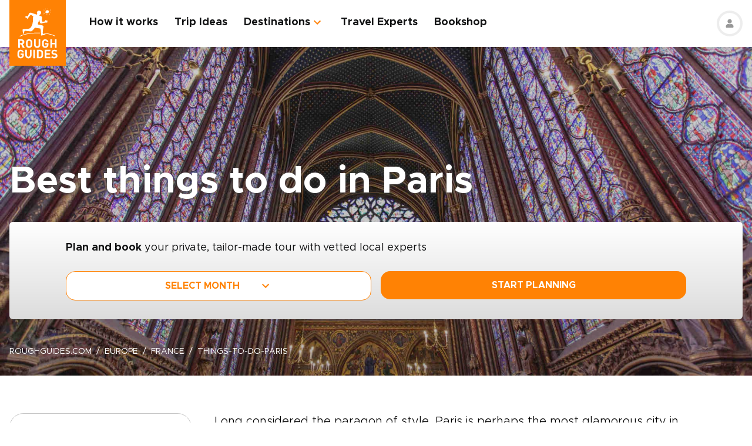

--- FILE ---
content_type: text/html; charset=UTF-8
request_url: https://www.roughguides.com/france/things-to-do-paris/
body_size: 109715
content:
<!DOCTYPE html><html  lang="en"><head><meta charset="utf-8">
<meta name="viewport" content="width=device-width, initial-scale=1, user-scalable=0">
<script type="importmap">{"imports":{"#entry":"/_nuxt/BKX5m7y0.js"}}</script>
<title>Best things to do in Paris | Rough Guides</title>
<style>@import"https://api.mapbox.com/mapbox-gl-js/v0.53.0/mapbox-gl.css";.mapboxgl-popup-content{padding:0}</style>
<style>
          .page-header-background-image {
            background-image: url(https://deih43ym53wif.cloudfront.net/medium_stained-glass-windows-sainte-chapelle-royal-medieval-chapel-paris-france-shutterstock_347791925_c44970c1f4.jpeg);
          }
          @media (min-width: 601px) and (max-width: 1200px) {
            .page-header-background-image {
              background-image: url(https://deih43ym53wif.cloudfront.net/large_stained-glass-windows-sainte-chapelle-royal-medieval-chapel-paris-france-shutterstock_347791925_c44970c1f4.jpeg);
            }
          }        
           @media (min-width: 1201px) {
            .page-header-background-image {
              background-image: url(https://deih43ym53wif.cloudfront.net/stained-glass-windows-sainte-chapelle-royal-medieval-chapel-paris-france-shutterstock_347791925_c44970c1f4.jpeg);
            }
           }
          </style>
<style>@font-face{font-display:swap;font-family:Metropolis;font-style:italic;font-weight:400;src:url(/_nuxt/Metropolis-RegularItalic.C39DmOUv.woff2) format("woff2"),url(/_nuxt/Metropolis-RegularItalic.DvsYHwSy.woff) format("woff")}@font-face{font-display:swap;font-family:Metropolis;font-style:normal;font-weight:700;src:url(/_nuxt/Metropolis-Bold.DphZR1RQ.woff2) format("woff2"),url(/_nuxt/Metropolis-Bold.BPAwvYBB.woff) format("woff")}@font-face{font-display:swap;font-family:Metropolis Semi;font-style:normal;font-weight:600;src:url(/_nuxt/Metropolis-SemiBold.CvZqHNP0.woff2) format("woff2"),url(/_nuxt/Metropolis-SemiBold.CHhaeSv9.woff) format("woff")}@font-face{font-display:swap;font-family:Metropolis;font-style:normal;font-weight:500;src:url(/_nuxt/Metropolis-Medium.CeYNyC0n.woff2) format("woff2"),url(/_nuxt/Metropolis-Medium.CpRnYFv1.woff) format("woff")}@font-face{font-display:swap;font-family:Metropolis;font-style:normal;font-weight:300;src:url(/_nuxt/Metropolis-Light.DEGMhM08.woff2) format("woff2"),url(/_nuxt/Metropolis-Light.DEIA8PuC.woff) format("woff")}@font-face{font-display:swap;font-family:Metropolis;font-style:normal;font-weight:400;src:url(/_nuxt/Metropolis-Regular.DOCZRTAa.woff2) format("woff2"),url(/_nuxt/Metropolis-Regular.DXBiiy_x.woff) format("woff")}.title-left-line{font-size:1.75rem;font-weight:700;line-height:1.25;padding-left:2rem;position:relative}@media (min-width:1024px){.title-left-line{font-size:2.25rem}}.title-left-line:after{height:.25rem;left:0;position:absolute;top:1rem;width:1.25rem;--tw-bg-opacity:1;background-color:rgb(255 130 4/var(--tw-bg-opacity,1));--tw-content:"";content:var(--tw-content)}@media (min-width:1024px){.title-left-line:after{top:1.25rem}}.links-list{-moz-columns:1;column-count:1;font-size:1rem}@media (min-width:640px){.links-list{font-size:1.125rem}}@media (min-width:768px){.links-list{-moz-columns:2;column-count:2}}.links-list__item{padding-bottom:.25rem;padding-right:.5rem;padding-top:.25rem}.links-list__link{--tw-text-opacity:1;color:rgb(255 130 4/var(--tw-text-opacity,1))}.links-list__link:hover{text-decoration-line:underline}.dropdown-list{position:relative}.dropdown-list__header{cursor:pointer;font-size:1.125rem;font-weight:700;padding:.5rem 3rem .5rem 1rem;position:relative}.dropdown-list__header-icon{display:block;height:1.5rem;margin-top:-.75rem;position:absolute;right:1rem;top:50%;width:1.5rem;--tw-rotate:0deg;transform:translate(var(--tw-translate-x),var(--tw-translate-y)) rotate(var(--tw-rotate)) skew(var(--tw-skew-x)) skewY(var(--tw-skew-y)) scaleX(var(--tw-scale-x)) scaleY(var(--tw-scale-y));transition-duration:.3s;transition-property:transform;transition-timing-function:cubic-bezier(.4,0,.2,1)}.dropdown-list__header-icon.nuxt-icon svg{fill:#ff8204;height:100%;margin:0;width:100%}.dropdown-list__header.is-active .dropdown-list__header-icon{--tw-rotate:-180deg;transform:translate(var(--tw-translate-x),var(--tw-translate-y)) rotate(var(--tw-rotate)) skew(var(--tw-skew-x)) skewY(var(--tw-skew-y)) scaleX(var(--tw-scale-x)) scaleY(var(--tw-scale-y));transition-duration:.3s;transition-property:transform;transition-timing-function:cubic-bezier(.4,0,.2,1)}.dropdown-list_with-border .dropdown-list__header{border-width:2px;--tw-border-opacity:1;border-color:rgb(216 216 216/var(--tw-border-opacity,1))}.dropdown-list_with-border .dropdown-list__header.is-active{--tw-border-opacity:1;border-color:rgb(255 130 4/var(--tw-border-opacity,1))}.dropdown-list_relaxed-header .dropdown-list__header{padding-bottom:.75rem;padding-top:.75rem}.dropdown-list__body{margin-top:.25rem;position:absolute;top:100%;width:100%;z-index:10;--tw-bg-opacity:1;background-color:rgb(255 255 255/var(--tw-bg-opacity,1));--tw-shadow:0 1px 3px 0 rgba(0,0,0,.1),0 1px 2px -1px rgba(0,0,0,.1);--tw-shadow-colored:0 1px 3px 0 var(--tw-shadow-color),0 1px 2px -1px var(--tw-shadow-color);box-shadow:var(--tw-ring-offset-shadow,0 0 #0000),var(--tw-ring-shadow,0 0 #0000),var(--tw-shadow)}.dropdown-list__option{cursor:pointer;display:block}.dropdown-list__option>*{display:block;font-weight:700;padding:.75rem 1rem}.dropdown-list__option>:hover{--tw-bg-opacity:1;background-color:rgb(243 243 243/var(--tw-bg-opacity,1))}.dropdown-list__option>.is-active{--tw-text-opacity:1;color:rgb(255 130 4/var(--tw-text-opacity,1))}.content-container{margin-left:auto;margin-right:auto;max-width:100%;padding-left:1rem;padding-right:1rem;width:100%}@media (min-width:768px){.content-container{max-width:740px}}@media (min-width:1024px){.content-container{max-width:860px}}.content-container.wide,.content-container.with-slider{margin-left:auto;margin-right:auto;max-width:100%}@media (min-width:768px){.content-container.wide,.content-container.with-slider{max-width:740px}}@media (min-width:1024px){.content-container.wide,.content-container.with-slider{max-width:970px}}@media (min-width:1280px){.content-container.wide,.content-container.with-slider{max-width:1300px}}.content-container .content-container{padding-left:0;padding-right:0;width:100%}.content-container .content-container.wide,.content-container .content-container.with-slider{width:100%}.pagination__arrow>*,.pagination__page>*{border-width:2px;width:2.25rem;--tw-border-opacity:1;border-color:rgb(216 216 216/var(--tw-border-opacity,1));transition-duration:.3s}.pagination__arrow>:is(a):hover,.pagination__page>:is(a):hover{--tw-border-opacity:1;border-color:rgb(255 130 4/var(--tw-border-opacity,1))}.pagination__page>*{border-width:2px;--tw-border-opacity:1;border-color:rgb(216 216 216/var(--tw-border-opacity,1));font-size:.875rem;transition-duration:.3s}@media (min-width:640px){.pagination__page>*{width:3.5rem}}.pagination__page.is-current>*{--tw-border-opacity:1;border-color:rgb(255 130 4/var(--tw-border-opacity,1))}.pagination__arrow,.pagination__page,.pagination__separator{padding:.25rem}.pagination__arrow>*,.pagination__page>*,.pagination__separator>*{align-items:center;display:flex;height:2.75rem;justify-content:center}.pagination__separator{width:1.75rem}.pagination__arrow .nuxt-icon{height:1.5rem;width:1.5rem;--tw-text-opacity:1;color:rgb(255 130 4/var(--tw-text-opacity,1))}.pagination__prev{padding-right:1rem}.pagination__prev .nuxt-icon{--tw-rotate:90deg;transform:translate(var(--tw-translate-x),var(--tw-translate-y)) rotate(var(--tw-rotate)) skew(var(--tw-skew-x)) skewY(var(--tw-skew-y)) scaleX(var(--tw-scale-x)) scaleY(var(--tw-scale-y))}.pagination__next{padding-left:1rem}.pagination__next .nuxt-icon{--tw-rotate:-90deg;transform:translate(var(--tw-translate-x),var(--tw-translate-y)) rotate(var(--tw-rotate)) skew(var(--tw-skew-x)) skewY(var(--tw-skew-y)) scaleX(var(--tw-scale-x)) scaleY(var(--tw-scale-y))}.btn{align-items:center;border-radius:1rem;cursor:pointer;display:flex;font-size:1rem;font-weight:700;justify-content:center;line-height:1.25rem;padding:.875rem 1rem;text-align:center;width:100%}.btn:focus,.btn:hover{outline:2px solid transparent;outline-offset:2px}.btn:disabled{cursor:not-allowed;--tw-bg-opacity:1;background-color:rgb(243 243 243/var(--tw-bg-opacity,1));--tw-text-opacity:1;color:rgb(196 196 196/var(--tw-text-opacity,1))}@media (min-width:768px){.btn{padding-bottom:.5rem;padding-top:.5rem}}.btn-primary{--tw-bg-opacity:1;background-color:rgb(255 130 4/var(--tw-bg-opacity,1));--tw-text-opacity:1;color:rgb(255 255 255/var(--tw-text-opacity,1))}.btn-primary:hover{--tw-bg-opacity:1;background-color:rgb(255 161 65/var(--tw-bg-opacity,1))}.btn-ghost{border-width:2px;--tw-border-opacity:1;border-color:rgb(255 130 4/var(--tw-border-opacity,1));text-transform:uppercase;transition-duration:.2s}.btn-ghost:hover{outline-color:transparent;outline-offset:2px;outline-width:2px}.btn-ghost:focus,.btn-ghost:hover{--tw-text-opacity:1;color:rgb(255 161 65/var(--tw-text-opacity,1))}.btn-ghost:disabled{border-width:0}.btn-white{--tw-bg-opacity:1;background-color:rgb(255 255 255/var(--tw-bg-opacity,1));--tw-text-opacity:1;color:rgb(17 18 19/var(--tw-text-opacity,1))}.btn-white:hover{--tw-text-opacity:1;color:rgb(255 130 4/var(--tw-text-opacity,1))}.btn-green{border-width:1px;--tw-border-opacity:1;border-color:rgb(126 203 148/var(--tw-border-opacity,1));--tw-bg-opacity:1;background-color:rgb(168 221 180/var(--tw-bg-opacity,1))}.list-indented{margin-left:1rem}@media (min-width:768px){.list-indented{margin-left:1.75rem}}.list-indented{list-style-position:inside}.list-indented li{padding-left:1.5rem;position:relative}.list-indented li:before{border-radius:99999px;display:block;height:.375rem;left:0;position:absolute;top:11px;width:.375rem;--tw-bg-opacity:1;background-color:rgb(0 0 0/var(--tw-bg-opacity,1));--tw-content:"";content:var(--tw-content)}.list-indented li+li{margin-top:1rem}.list-indented li strong+p{margin-top:.75rem}.list-decimal,.list-disc{list-style-type:none}.links-list-wrapper{margin-top:2rem}*+.list-indented{margin-top:1rem}.content-body h2{font-size:1.75rem;font-weight:500;line-height:2.25rem}@media (min-width:768px){.content-body h2{font-size:2.25rem;line-height:2.5rem}}.content-body h2:not(:empty){margin-bottom:1.5rem}.content-body *+h2:not(:empty){margin-top:3.5rem}.content-body h3{font-size:1.375rem;font-weight:500;line-height:2rem}@media (min-width:768px){.content-body h3{font-size:2rem}}.content-body h4{font-size:1.25rem;font-weight:500;line-height:1.75rem}@media (min-width:768px){.content-body h4{font-size:1.5rem}}.content-body h4:not(:empty){margin-bottom:.875rem}.content-body *+h3:not(:empty),.content-body *+h4:not(:empty){margin-top:3rem}.content-body .map-content{margin-bottom:2rem}.content-body+.content-body{margin-top:2rem}.gradient-white-to-grey-background{background:linear-gradient(180deg,#fff 0,#dcdcdc)}@keyframes load{0%{left:-150px}to{left:calc(100% - 150px)}}.skeleton-animation{background-image:linear-gradient(#fafafa 100%,transparent 0);background-position:0 0;background-repeat:no-repeat;border-radius:.75rem;overflow:hidden;position:relative;width:100%}.skeleton-animation:before{animation:load 1s ease-in-out infinite;background:linear-gradient(90deg,#fff0,#ffffffe6,#f000);content:"";display:block;height:100%;left:-150px;position:absolute;top:0;width:150px}.swiper-ui-elements .swiper-controllers{align-items:center;display:flex;justify-content:center;padding:1rem 1.5rem .5rem}@media (min-width:1024px){.swiper-ui-elements .swiper-controllers{justify-content:flex-end}}.swiper-ui-elements .swiper-button-next,.swiper-ui-elements .swiper-button-prev{align-items:center;border-radius:99999px;display:flex;flex-shrink:0;height:2.5rem;justify-content:center;left:auto;margin:.5rem;position:relative;right:auto;width:2.5rem;--tw-bg-opacity:1;background-color:rgb(255 255 255/var(--tw-bg-opacity,1));outline-color:#979797;outline-offset:2px;outline-style:solid;outline-width:2px}.swiper-ui-elements .swiper-button-next:after,.swiper-ui-elements .swiper-button-prev:after{background-image:url(/arrow.svg);background-position:50%;background-repeat:no-repeat;font-size:1.5rem;font-weight:700;height:1.5rem;width:1.5rem;--tw-text-opacity:1;color:rgb(255 130 4/var(--tw-text-opacity,1));--tw-content:"";content:var(--tw-content)}.swiper-ui-elements .swiper-button-next.swiper-button-lock,.swiper-ui-elements .swiper-button-prev.swiper-button-lock{display:none}.swiper-ui-elements .swiper-button-next:after{--tw-rotate:180deg;transform:translate(var(--tw-translate-x),var(--tw-translate-y)) rotate(var(--tw-rotate)) skew(var(--tw-skew-x)) skewY(var(--tw-skew-y)) scaleX(var(--tw-scale-x)) scaleY(var(--tw-scale-y))}.swiper-ui-elements .swiper-pagination{align-items:center;display:flex;margin-left:.5rem;margin-right:.5rem}.swiper-ui-elements .swiper-pagination-bullet{border-radius:99999px;border-width:1px;height:.625rem;margin:.125rem .25rem;width:.625rem;--tw-border-opacity:1;border-color:rgb(77 77 77/var(--tw-border-opacity,1));--tw-bg-opacity:1;background-color:rgb(255 255 255/var(--tw-bg-opacity,1));opacity:1}.swiper-ui-elements .swiper-pagination-bullet.swiper-pagination-bullet-active{border-color:transparent;--tw-bg-opacity:1;background-color:rgb(255 130 4/var(--tw-bg-opacity,1));outline-color:#ff8204;outline-offset:2px;outline-style:solid;outline-width:1px}.swiper-ui-elements .swiper-pagination-bullets.swiper-pagination-horizontal,.swiper-ui-elements-pagination-custom>.swiper-pagination-bullets{bottom:0;left:0;position:relative;top:0;transform:none;width:auto}*,:after,:before{--tw-border-spacing-x:0;--tw-border-spacing-y:0;--tw-translate-x:0;--tw-translate-y:0;--tw-rotate:0;--tw-skew-x:0;--tw-skew-y:0;--tw-scale-x:1;--tw-scale-y:1;--tw-pan-x: ;--tw-pan-y: ;--tw-pinch-zoom: ;--tw-scroll-snap-strictness:proximity;--tw-gradient-from-position: ;--tw-gradient-via-position: ;--tw-gradient-to-position: ;--tw-ordinal: ;--tw-slashed-zero: ;--tw-numeric-figure: ;--tw-numeric-spacing: ;--tw-numeric-fraction: ;--tw-ring-inset: ;--tw-ring-offset-width:0px;--tw-ring-offset-color:#fff;--tw-ring-color:rgba(59,130,246,.5);--tw-ring-offset-shadow:0 0 #0000;--tw-ring-shadow:0 0 #0000;--tw-shadow:0 0 #0000;--tw-shadow-colored:0 0 #0000;--tw-blur: ;--tw-brightness: ;--tw-contrast: ;--tw-grayscale: ;--tw-hue-rotate: ;--tw-invert: ;--tw-saturate: ;--tw-sepia: ;--tw-drop-shadow: ;--tw-backdrop-blur: ;--tw-backdrop-brightness: ;--tw-backdrop-contrast: ;--tw-backdrop-grayscale: ;--tw-backdrop-hue-rotate: ;--tw-backdrop-invert: ;--tw-backdrop-opacity: ;--tw-backdrop-saturate: ;--tw-backdrop-sepia: ;--tw-contain-size: ;--tw-contain-layout: ;--tw-contain-paint: ;--tw-contain-style: }::backdrop{--tw-border-spacing-x:0;--tw-border-spacing-y:0;--tw-translate-x:0;--tw-translate-y:0;--tw-rotate:0;--tw-skew-x:0;--tw-skew-y:0;--tw-scale-x:1;--tw-scale-y:1;--tw-pan-x: ;--tw-pan-y: ;--tw-pinch-zoom: ;--tw-scroll-snap-strictness:proximity;--tw-gradient-from-position: ;--tw-gradient-via-position: ;--tw-gradient-to-position: ;--tw-ordinal: ;--tw-slashed-zero: ;--tw-numeric-figure: ;--tw-numeric-spacing: ;--tw-numeric-fraction: ;--tw-ring-inset: ;--tw-ring-offset-width:0px;--tw-ring-offset-color:#fff;--tw-ring-color:rgba(59,130,246,.5);--tw-ring-offset-shadow:0 0 #0000;--tw-ring-shadow:0 0 #0000;--tw-shadow:0 0 #0000;--tw-shadow-colored:0 0 #0000;--tw-blur: ;--tw-brightness: ;--tw-contrast: ;--tw-grayscale: ;--tw-hue-rotate: ;--tw-invert: ;--tw-saturate: ;--tw-sepia: ;--tw-drop-shadow: ;--tw-backdrop-blur: ;--tw-backdrop-brightness: ;--tw-backdrop-contrast: ;--tw-backdrop-grayscale: ;--tw-backdrop-hue-rotate: ;--tw-backdrop-invert: ;--tw-backdrop-opacity: ;--tw-backdrop-saturate: ;--tw-backdrop-sepia: ;--tw-contain-size: ;--tw-contain-layout: ;--tw-contain-paint: ;--tw-contain-style: }/*! tailwindcss v3.4.17 | MIT License | https://tailwindcss.com*/*,:after,:before{border:0 solid;box-sizing:border-box}:after,:before{--tw-content:""}:host,html{line-height:1.5;-webkit-text-size-adjust:100%;font-family:ui-sans-serif,system-ui,sans-serif,Apple Color Emoji,Segoe UI Emoji,Segoe UI Symbol,Noto Color Emoji;font-feature-settings:normal;font-variation-settings:normal;-moz-tab-size:4;-o-tab-size:4;tab-size:4;-webkit-tap-highlight-color:transparent}body{line-height:inherit;margin:0}hr{border-top-width:1px;color:inherit;height:0}abbr:where([title]){-webkit-text-decoration:underline dotted;text-decoration:underline dotted}h1,h2,h3,h4,h5,h6{font-size:inherit;font-weight:inherit}a{color:inherit;text-decoration:inherit}b,strong{font-weight:bolder}code,kbd,pre,samp{font-family:ui-monospace,SFMono-Regular,Menlo,Monaco,Consolas,Liberation Mono,Courier New,monospace;font-feature-settings:normal;font-size:1em;font-variation-settings:normal}small{font-size:80%}sub,sup{font-size:75%;line-height:0;position:relative;vertical-align:baseline}sub{bottom:-.25em}sup{top:-.5em}table{border-collapse:collapse;border-color:inherit;text-indent:0}button,input,optgroup,select,textarea{color:inherit;font-family:inherit;font-feature-settings:inherit;font-size:100%;font-variation-settings:inherit;font-weight:inherit;letter-spacing:inherit;line-height:inherit;margin:0;padding:0}button,select{text-transform:none}button,input:where([type=button]),input:where([type=reset]),input:where([type=submit]){-webkit-appearance:button;background-color:transparent;background-image:none}:-moz-focusring{outline:auto}:-moz-ui-invalid{box-shadow:none}progress{vertical-align:baseline}::-webkit-inner-spin-button,::-webkit-outer-spin-button{height:auto}[type=search]{-webkit-appearance:textfield;outline-offset:-2px}::-webkit-search-decoration{-webkit-appearance:none}::-webkit-file-upload-button{-webkit-appearance:button;font:inherit}summary{display:list-item}blockquote,dd,dl,figure,h1,h2,h3,h4,h5,h6,hr,p,pre{margin:0}fieldset{margin:0}fieldset,legend{padding:0}menu,ol,ul{list-style:none;margin:0;padding:0}dialog{padding:0}textarea{resize:vertical}input::-moz-placeholder,textarea::-moz-placeholder{color:#9ca3af;opacity:1}input::placeholder,textarea::placeholder{color:#9ca3af;opacity:1}[role=button],button{cursor:pointer}:disabled{cursor:default}audio,canvas,embed,iframe,img,object,svg,video{display:block;vertical-align:middle}img,video{height:auto;max-width:100%}[hidden]:where(:not([hidden=until-found])){display:none}b,strong{font-weight:700}.pointer-events-none{pointer-events:none}.visible{visibility:visible}.static{position:static}.fixed{position:fixed}.absolute{position:absolute}.relative{position:relative}.sticky{position:sticky}.-left-\[10px\]{left:-10px}.-right-4{right:-1rem}.-right-5{right:-1.25rem}.-top-1{top:-.25rem}.-top-5{top:-1.25rem}.-top-9{top:-2.25rem}.bottom-0{bottom:0}.bottom-1{bottom:.25rem}.bottom-2{bottom:.5rem}.bottom-2\.5{bottom:.625rem}.bottom-3{bottom:.75rem}.bottom-4{bottom:1rem}.bottom-5{bottom:1.25rem}.bottom-8{bottom:2rem}.bottom-full{bottom:100%}.bottom-px{bottom:1px}.left-0{left:0}.left-1\/2{left:50%}.left-12{left:3rem}.left-2{left:.5rem}.left-2\.5{left:.625rem}.left-3{left:.75rem}.left-3\.5{left:.875rem}.left-4{left:1rem}.left-5{left:1.25rem}.left-6{left:1.5rem}.left-7{left:1.75rem}.left-\[20px\]{left:20px}.left-\[30px\]{left:30px}.left-full{left:100%}.right-0{right:0}.right-1{right:.25rem}.right-12{right:3rem}.right-2{right:.5rem}.right-4{right:1rem}.top-0{top:0}.top-1\/2{top:50%}.top-10{top:2.5rem}.top-8{top:2rem}.top-\[100px\]{top:100px}.top-\[11px\]{top:11px}.top-\[20\%\]{top:20%}.top-full{top:100%}.z-0{z-index:0}.z-10{z-index:10}.z-20{z-index:20}.z-30{z-index:30}.z-50{z-index:50}.z-\[100\]{z-index:100}.z-\[1\]{z-index:1}.z-\[2\]{z-index:2}.z-\[3\]{z-index:3}.-order-1{order:-1}.row-span-2{grid-row:span 2/span 2}.-m-1{margin:-.25rem}.-m-2{margin:-.5rem}.-m-2\.5{margin:-.625rem}.m-0{margin:0}.m-auto{margin:auto}.-mx-1{margin-left:-.25rem;margin-right:-.25rem}.-mx-1\.5{margin-left:-.375rem;margin-right:-.375rem}.-mx-2{margin-left:-.5rem;margin-right:-.5rem}.-mx-2\.5{margin-left:-.625rem;margin-right:-.625rem}.-mx-3{margin-left:-.75rem;margin-right:-.75rem}.-mx-4{margin-left:-1rem;margin-right:-1rem}.-my-1{margin-bottom:-.25rem;margin-top:-.25rem}.-my-4{margin-bottom:-1rem;margin-top:-1rem}.-my-8{margin-bottom:-2rem;margin-top:-2rem}.mx-1{margin-left:.25rem;margin-right:.25rem}.mx-2{margin-left:.5rem;margin-right:.5rem}.mx-2\.5{margin-left:.625rem;margin-right:.625rem}.mx-4{margin-left:1rem;margin-right:1rem}.mx-auto{margin-left:auto;margin-right:auto}.my-12{margin-bottom:3rem;margin-top:3rem}.my-2{margin-bottom:.5rem;margin-top:.5rem}.my-2\.5{margin-bottom:.625rem;margin-top:.625rem}.my-3{margin-bottom:.75rem;margin-top:.75rem}.my-4{margin-bottom:1rem;margin-top:1rem}.my-6{margin-bottom:1.5rem;margin-top:1.5rem}.my-8{margin-bottom:2rem;margin-top:2rem}.my-auto{margin-bottom:auto;margin-top:auto}.\!mb-2{margin-bottom:.5rem!important}.-mb-12{margin-bottom:-3rem}.-mb-2{margin-bottom:-.5rem}.-mb-3{margin-bottom:-.75rem}.-mb-4{margin-bottom:-1rem}.-ml-4{margin-left:-1rem}.-ml-\[160px\]{margin-left:-160px}.-mt-16{margin-top:-4rem}.-mt-2{margin-top:-.5rem}.-mt-4{margin-top:-1rem}.-mt-6{margin-top:-1.5rem}.-mt-64{margin-top:-16rem}.-mt-\[80px\]{margin-top:-80px}.mb-0{margin-bottom:0}.mb-0\.5{margin-bottom:.125rem}.mb-1{margin-bottom:.25rem}.mb-1\.5{margin-bottom:.375rem}.mb-10{margin-bottom:2.5rem}.mb-12{margin-bottom:3rem}.mb-14{margin-bottom:3.5rem}.mb-16{margin-bottom:4rem}.mb-2{margin-bottom:.5rem}.mb-2\.5{margin-bottom:.625rem}.mb-20{margin-bottom:5rem}.mb-24{margin-bottom:6rem}.mb-3{margin-bottom:.75rem}.mb-3\.5{margin-bottom:.875rem}.mb-32{margin-bottom:8rem}.mb-4{margin-bottom:1rem}.mb-5{margin-bottom:1.25rem}.mb-6{margin-bottom:1.5rem}.mb-8{margin-bottom:2rem}.mb-9{margin-bottom:2.25rem}.ml-0{margin-left:0}.ml-1{margin-left:.25rem}.ml-1\.5{margin-left:.375rem}.ml-2{margin-left:.5rem}.ml-2\.5{margin-left:.625rem}.ml-4{margin-left:1rem}.ml-5{margin-left:1.25rem}.ml-8{margin-left:2rem}.ml-auto{margin-left:auto}.mr-0\.5{margin-right:.125rem}.mr-1{margin-right:.25rem}.mr-16{margin-right:4rem}.mr-2{margin-right:.5rem}.mr-2\.5{margin-right:.625rem}.mr-3{margin-right:.75rem}.mr-3\.5{margin-right:.875rem}.mr-4{margin-right:1rem}.mr-6{margin-right:1.5rem}.mr-7{margin-right:1.75rem}.mr-8{margin-right:2rem}.mt-0{margin-top:0}.mt-0\.5{margin-top:.125rem}.mt-1{margin-top:.25rem}.mt-1\.5{margin-top:.375rem}.mt-10{margin-top:2.5rem}.mt-12{margin-top:3rem}.mt-14{margin-top:3.5rem}.mt-16{margin-top:4rem}.mt-2{margin-top:.5rem}.mt-2\.5{margin-top:.625rem}.mt-20{margin-top:5rem}.mt-24{margin-top:6rem}.mt-3{margin-top:.75rem}.mt-3\.5{margin-top:.875rem}.mt-32{margin-top:8rem}.mt-4{margin-top:1rem}.mt-5{margin-top:1.25rem}.mt-6{margin-top:1.5rem}.mt-8{margin-top:2rem}.mt-auto{margin-top:auto}.block{display:block}.inline{display:inline}.flex{display:flex}.table{display:table}.grid{display:grid}.hidden{display:none}.h-0\.5{height:.125rem}.h-1\.5{height:.375rem}.h-1\/2{height:50%}.h-10{height:2.5rem}.h-11{height:2.75rem}.h-12{height:3rem}.h-14{height:3.5rem}.h-16{height:4rem}.h-2\.5{height:.625rem}.h-20{height:5rem}.h-3{height:.75rem}.h-3\.5{height:.875rem}.h-36{height:9rem}.h-4{height:1rem}.h-48{height:12rem}.h-5{height:1.25rem}.h-52{height:13rem}.h-6{height:1.5rem}.h-60{height:15rem}.h-7{height:1.75rem}.h-8{height:2rem}.h-80{height:20rem}.h-9{height:2.25rem}.h-\[100px\]{height:100px}.h-\[114px\]{height:114px}.h-\[126px\]{height:126px}.h-\[140px\]{height:140px}.h-\[148px\]{height:148px}.h-\[160px\]{height:160px}.h-\[180px\]{height:180px}.h-\[195px\]{height:195px}.h-\[19px\]{height:19px}.h-\[200px\]{height:200px}.h-\[210px\]{height:210px}.h-\[220px\]{height:220px}.h-\[240px\]{height:240px}.h-\[250px\]{height:250px}.h-\[260px\]{height:260px}.h-\[26rem\]{height:26rem}.h-\[28rem\]{height:28rem}.h-\[300px\]{height:300px}.h-\[30rem\]{height:30rem}.h-\[32px\]{height:32px}.h-\[32rem\]{height:32rem}.h-\[330px\]{height:330px}.h-\[380px\]{height:380px}.h-\[415px\]{height:415px}.h-\[439px\]{height:439px}.h-\[440px\]{height:440px}.h-\[450px\]{height:450px}.h-\[480px\]{height:480px}.h-\[50px\]{height:50px}.h-\[560px\]{height:560px}.h-\[64px\]{height:64px}.h-\[70px\]{height:70px}.h-\[80px\]{height:80px}.h-\[8px\]{height:8px}.h-\[calc\(100\%-\(50px\+32px\)\)\]{height:calc(100% - 82px)}.h-auto{height:auto}.h-full{height:100%}.max-h-\[1000px\]{max-height:1000px}.max-h-\[340px\]{max-height:340px}.max-h-\[350px\]{max-height:350px}.max-h-\[650px\]{max-height:650px}.max-h-\[80vh\]{max-height:80vh}.min-h-20{min-height:5rem}.min-h-\[244px\]{min-height:244px}.min-h-\[260px\]{min-height:260px}.min-h-\[450px\]{min-height:450px}.min-h-\[460px\]{min-height:460px}.w-0{width:0}.w-1\.5{width:.375rem}.w-1\/2{width:50%}.w-1\/3{width:33.333333%}.w-1\/4{width:25%}.w-10{width:2.5rem}.w-11{width:2.75rem}.w-12{width:3rem}.w-14{width:3.5rem}.w-16{width:4rem}.w-2\.5{width:.625rem}.w-20{width:5rem}.w-24{width:6rem}.w-3{width:.75rem}.w-36{width:9rem}.w-4{width:1rem}.w-4\/12{width:33.333333%}.w-44{width:11rem}.w-5{width:1.25rem}.w-52{width:13rem}.w-6{width:1.5rem}.w-6\/12{width:50%}.w-7{width:1.75rem}.w-72{width:18rem}.w-8{width:2rem}.w-8\/12{width:66.666667%}.w-80{width:20rem}.w-9{width:2.25rem}.w-9\/12{width:75%}.w-\[100vw\]{width:100vw}.w-\[112px\]{width:112px}.w-\[120px\]{width:120px}.w-\[149px\]{width:149px}.w-\[155px\]{width:155px}.w-\[160px\]{width:160px}.w-\[17px\]{width:17px}.w-\[180px\]{width:180px}.w-\[200px\]{width:200px}.w-\[210px\]{width:210px}.w-\[231px\]{width:231px}.w-\[240px\]{width:240px}.w-\[260px\]{width:260px}.w-\[280px\]{width:280px}.w-\[300px\]{width:300px}.w-\[310px\]{width:310px}.w-\[320px\]{width:320px}.w-\[32px\]{width:32px}.w-\[4px\]{width:4px}.w-\[50px\]{width:50px}.w-\[64px\]{width:64px}.w-\[80px\]{width:80px}.w-\[96px\]{width:96px}.w-auto{width:auto}.w-full{width:100%}.min-w-\[128px\]{min-width:128px}.min-w-\[160px\]{min-width:160px}.min-w-\[180px\]{min-width:180px}.min-w-\[190px\]{min-width:190px}.min-w-\[205px\]{min-width:205px}.min-w-\[215px\]{min-width:215px}.min-w-\[220px\]{min-width:220px}.min-w-\[280px\]{min-width:280px}.min-w-\[290px\]{min-width:290px}.min-w-\[300px\]{min-width:300px}.min-w-\[340px\]{min-width:340px}.min-w-\[68px\]{min-width:68px}.max-w-3xl{max-width:48rem}.max-w-4xl{max-width:56rem}.max-w-56{max-width:14rem}.max-w-\[192px\]{max-width:192px}.max-w-\[200px\]{max-width:200px}.max-w-\[215px\]{max-width:215px}.max-w-\[280px\]{max-width:280px}.max-w-\[286px\]{max-width:286px}.max-w-\[296px\]{max-width:296px}.max-w-\[300px\]{max-width:300px}.max-w-\[320px\]{max-width:320px}.max-w-\[400px\]{max-width:400px}.max-w-\[452px\]{max-width:452px}.max-w-\[480px\]{max-width:480px}.max-w-\[520px\]{max-width:520px}.max-w-\[640px\]{max-width:640px}.max-w-\[760px\]{max-width:760px}.max-w-\[95vw\]{max-width:95vw}.max-w-md{max-width:28rem}.max-w-screen-md{max-width:768px}.max-w-xl{max-width:36rem}.max-w-xs{max-width:20rem}.flex-none{flex:none}.flex-shrink-0,.shrink-0{flex-shrink:0}.flex-grow{flex-grow:1}.border-collapse{border-collapse:collapse}.-translate-y-1\/2{--tw-translate-y:-50%}.-translate-y-1\/2,.translate-y-full{transform:translate(var(--tw-translate-x),var(--tw-translate-y)) rotate(var(--tw-rotate)) skew(var(--tw-skew-x)) skewY(var(--tw-skew-y)) scaleX(var(--tw-scale-x)) scaleY(var(--tw-scale-y))}.translate-y-full{--tw-translate-y:100%}.-rotate-90{--tw-rotate:-90deg}.-rotate-90,.rotate-180{transform:translate(var(--tw-translate-x),var(--tw-translate-y)) rotate(var(--tw-rotate)) skew(var(--tw-skew-x)) skewY(var(--tw-skew-y)) scaleX(var(--tw-scale-x)) scaleY(var(--tw-scale-y))}.rotate-180{--tw-rotate:180deg}.rotate-90{--tw-rotate:90deg}.rotate-90,.scale-0{transform:translate(var(--tw-translate-x),var(--tw-translate-y)) rotate(var(--tw-rotate)) skew(var(--tw-skew-x)) skewY(var(--tw-skew-y)) scaleX(var(--tw-scale-x)) scaleY(var(--tw-scale-y))}.scale-0{--tw-scale-x:0;--tw-scale-y:0}.scale-125{--tw-scale-x:1.25;--tw-scale-y:1.25}.-scale-x-100,.scale-125{transform:translate(var(--tw-translate-x),var(--tw-translate-y)) rotate(var(--tw-rotate)) skew(var(--tw-skew-x)) skewY(var(--tw-skew-y)) scaleX(var(--tw-scale-x)) scaleY(var(--tw-scale-y))}.-scale-x-100{--tw-scale-x:-1}.scale-y-100{--tw-scale-y:1}.scale-y-100,.transform{transform:translate(var(--tw-translate-x),var(--tw-translate-y)) rotate(var(--tw-rotate)) skew(var(--tw-skew-x)) skewY(var(--tw-skew-y)) scaleX(var(--tw-scale-x)) scaleY(var(--tw-scale-y))}.cursor-auto{cursor:auto}.cursor-pointer{cursor:pointer}.list-inside{list-style-position:inside}.list-decimal{list-style-type:decimal}.list-disc{list-style-type:disc}.columns-2{-moz-columns:2;column-count:2}.grid-cols-1{grid-template-columns:repeat(1,minmax(0,1fr))}.grid-cols-\[2fr_1fr\]{grid-template-columns:2fr 1fr}.grid-cols-\[65\%_35\%\]{grid-template-columns:65% 35%}.grid-rows-2{grid-template-rows:repeat(2,minmax(0,1fr))}.grid-rows-3{grid-template-rows:repeat(3,minmax(0,1fr))}.flex-row{flex-direction:row}.flex-col{flex-direction:column}.flex-wrap{flex-wrap:wrap}.items-start{align-items:flex-start}.items-end{align-items:flex-end}.items-center{align-items:center}.items-baseline{align-items:baseline}.items-stretch{align-items:stretch}.justify-start{justify-content:flex-start}.justify-end{justify-content:flex-end}.justify-center{justify-content:center}.justify-between{justify-content:space-between}.justify-around{justify-content:space-around}.gap-1{gap:.25rem}.gap-1\.5{gap:.375rem}.gap-2{gap:.5rem}.gap-2\.5{gap:.625rem}.gap-3{gap:.75rem}.gap-4{gap:1rem}.gap-8{gap:2rem}.gap-\[5px\]{gap:5px}.gap-x-1{-moz-column-gap:.25rem;column-gap:.25rem}.gap-x-1\.5{-moz-column-gap:.375rem;column-gap:.375rem}.gap-x-4{-moz-column-gap:1rem;column-gap:1rem}.gap-y-1\.5{row-gap:.375rem}.gap-y-6{row-gap:1.5rem}.gap-y-9{row-gap:2.25rem}.self-start{align-self:flex-start}.self-end{align-self:flex-end}.self-center{align-self:center}.self-stretch{align-self:stretch}.overflow-hidden{overflow:hidden}.overflow-scroll{overflow:scroll}.overflow-x-auto{overflow-x:auto}.overflow-y-auto{overflow-y:auto}.overflow-x-hidden{overflow-x:hidden}.overflow-x-scroll{overflow-x:scroll}.overflow-ellipsis{text-overflow:ellipsis}.whitespace-nowrap{white-space:nowrap}.whitespace-pre-wrap{white-space:pre-wrap}.break-words{overflow-wrap:break-word}.rounded{border-radius:.25rem}.rounded-0\.5{border-radius:.125rem}.rounded-4{border-radius:1rem}.rounded-5{border-radius:1.25rem}.rounded-6{border-radius:1.5rem}.rounded-\[10px\]{border-radius:10px}.rounded-\[19px\]{border-radius:19px}.rounded-\[20px\]{border-radius:20px}.rounded-\[21px\]{border-radius:21px}.rounded-\[4px\]{border-radius:4px}.rounded-\[50\%\]{border-radius:50%}.rounded-full{border-radius:99999px}.rounded-md{border-radius:.375rem}.rounded-xl{border-radius:.75rem}.rounded-b-4{border-bottom-left-radius:1rem;border-bottom-right-radius:1rem}.rounded-bl-\[21px\]{border-bottom-left-radius:21px}.rounded-bl-none{border-bottom-left-radius:0}.rounded-br-\[21px\]{border-bottom-right-radius:21px}.rounded-tl-\[21px\]{border-top-left-radius:21px}.rounded-tr-\[21px\]{border-top-right-radius:21px}.border{border-width:1px}.border-2{border-width:2px}.border-4{border-width:4px}.border-\[10px\]{border-width:10px}.border-\[3px\]{border-width:3px}.border-b{border-bottom-width:1px}.border-b-0{border-bottom-width:0}.border-b-4{border-bottom-width:4px}.border-l{border-left-width:1px}.border-l-\[3px\]{border-left-width:3px}.border-r{border-right-width:1px}.border-t{border-top-width:1px}.border-t-0{border-top-width:0}.border-t-2{border-top-width:2px}.border-t-\[3px\]{border-top-width:3px}.border-solid{border-style:solid}.border-dashed{border-style:dashed}.border-none{border-style:none}.border-\[\#5B4A9A47\]{border-color:#5b4a9a47}.border-\[\#929292\]{--tw-border-opacity:1;border-color:rgb(146 146 146/var(--tw-border-opacity,1))}.border-\[\#AADDE1\]{--tw-border-opacity:1;border-color:rgb(170 221 225/var(--tw-border-opacity,1))}.border-\[\#FA93597D\]{border-color:#fa93597d}.border-\[\#b9b9b9\]{--tw-border-opacity:1;border-color:rgb(185 185 185/var(--tw-border-opacity,1))}.border-black{--tw-border-opacity:1;border-color:rgb(17 18 19/var(--tw-border-opacity,1))}.border-black-real{--tw-border-opacity:1;border-color:rgb(0 0 0/var(--tw-border-opacity,1))}.border-grey{--tw-border-opacity:1;border-color:rgb(196 196 196/var(--tw-border-opacity,1))}.border-grey-dark{--tw-border-opacity:1;border-color:rgb(151 151 151/var(--tw-border-opacity,1))}.border-grey-darker{--tw-border-opacity:1;border-color:rgb(77 77 77/var(--tw-border-opacity,1))}.border-grey-light{--tw-border-opacity:1;border-color:rgb(216 216 216/var(--tw-border-opacity,1))}.border-grey-lighter{--tw-border-opacity:1;border-color:rgb(243 243 243/var(--tw-border-opacity,1))}.border-primary{--tw-border-opacity:1;border-color:rgb(255 130 4/var(--tw-border-opacity,1))}.border-primary-light{--tw-border-opacity:1;border-color:rgb(255 161 65/var(--tw-border-opacity,1))}.border-red{--tw-border-opacity:1;border-color:rgb(226 31 38/var(--tw-border-opacity,1))}.border-secondary-light{--tw-border-opacity:1;border-color:rgb(255 161 65/var(--tw-border-opacity,1))}.border-transparent{border-color:transparent}.border-white{--tw-border-opacity:1;border-color:rgb(255 255 255/var(--tw-border-opacity,1))}.border-b-grey{--tw-border-opacity:1;border-bottom-color:rgb(196 196 196/var(--tw-border-opacity,1))}.border-t-white{--tw-border-opacity:1;border-top-color:rgb(255 255 255/var(--tw-border-opacity,1))}.border-opacity-30{--tw-border-opacity:.3}.bg-\[\#0D0141\]{--tw-bg-opacity:1;background-color:rgb(13 1 65/var(--tw-bg-opacity,1))}.bg-\[\#D1EEEC75\]{background-color:#d1eeec75}.bg-\[\#E1DDEC6E\]{background-color:#e1ddec6e}.bg-\[\#E7DFFF\]{--tw-bg-opacity:1;background-color:rgb(231 223 255/var(--tw-bg-opacity,1))}.bg-\[\#FFEBD296\]{background-color:#ffebd296}.bg-\[\#f4f4f4\]{--tw-bg-opacity:1;background-color:rgb(244 244 244/var(--tw-bg-opacity,1))}.bg-black{--tw-bg-opacity:1;background-color:rgb(17 18 19/var(--tw-bg-opacity,1))}.bg-black-real{--tw-bg-opacity:1;background-color:rgb(0 0 0/var(--tw-bg-opacity,1))}.bg-grey-darker{--tw-bg-opacity:1;background-color:rgb(77 77 77/var(--tw-bg-opacity,1))}.bg-grey-light{--tw-bg-opacity:1;background-color:rgb(216 216 216/var(--tw-bg-opacity,1))}.bg-grey-lighter{--tw-bg-opacity:1;background-color:rgb(243 243 243/var(--tw-bg-opacity,1))}.bg-orange-lighter{--tw-bg-opacity:1;background-color:rgb(255 241 227/var(--tw-bg-opacity,1))}.bg-primary{--tw-bg-opacity:1;background-color:rgb(255 130 4/var(--tw-bg-opacity,1))}.bg-secondary-lighter{--tw-bg-opacity:1;background-color:rgb(255 241 227/var(--tw-bg-opacity,1))}.bg-white{--tw-bg-opacity:1;background-color:rgb(255 255 255/var(--tw-bg-opacity,1))}.bg-contain{background-size:contain}.bg-cover{background-size:cover}.bg-center{background-position:50%}.bg-no-repeat{background-repeat:no-repeat}.object-contain{-o-object-fit:contain;object-fit:contain}.object-cover{-o-object-fit:cover;object-fit:cover}.p-0{padding:0}.p-0\.5{padding:.125rem}.p-1{padding:.25rem}.p-2{padding:.5rem}.p-2\.5{padding:.625rem}.p-3{padding:.75rem}.p-4{padding:1rem}.p-5{padding:1.25rem}.p-6{padding:1.5rem}.p-7{padding:1.75rem}.p-8{padding:2rem}.px-0{padding-left:0;padding-right:0}.px-1{padding-left:.25rem;padding-right:.25rem}.px-1\.5{padding-left:.375rem;padding-right:.375rem}.px-10{padding-left:2.5rem;padding-right:2.5rem}.px-12{padding-left:3rem;padding-right:3rem}.px-2{padding-left:.5rem;padding-right:.5rem}.px-2\.5{padding-left:.625rem;padding-right:.625rem}.px-3{padding-left:.75rem;padding-right:.75rem}.px-4{padding-left:1rem;padding-right:1rem}.px-5{padding-left:1.25rem;padding-right:1.25rem}.px-6{padding-left:1.5rem;padding-right:1.5rem}.px-7{padding-left:1.75rem;padding-right:1.75rem}.px-8{padding-left:2rem;padding-right:2rem}.py-0{padding-bottom:0;padding-top:0}.py-0\.5{padding-bottom:.125rem;padding-top:.125rem}.py-1{padding-bottom:.25rem;padding-top:.25rem}.py-1\.5{padding-bottom:.375rem;padding-top:.375rem}.py-12{padding-bottom:3rem;padding-top:3rem}.py-14{padding-bottom:3.5rem;padding-top:3.5rem}.py-2{padding-bottom:.5rem;padding-top:.5rem}.py-2\.5{padding-bottom:.625rem;padding-top:.625rem}.py-20{padding-bottom:5rem;padding-top:5rem}.py-28{padding-bottom:7rem;padding-top:7rem}.py-3{padding-bottom:.75rem;padding-top:.75rem}.py-3\.5{padding-bottom:.875rem;padding-top:.875rem}.py-4{padding-bottom:1rem;padding-top:1rem}.py-5{padding-bottom:1.25rem;padding-top:1.25rem}.py-6{padding-bottom:1.5rem;padding-top:1.5rem}.py-7{padding-bottom:1.75rem;padding-top:1.75rem}.py-8{padding-bottom:2rem;padding-top:2rem}.pb-0{padding-bottom:0}.pb-1{padding-bottom:.25rem}.pb-10{padding-bottom:2.5rem}.pb-2{padding-bottom:.5rem}.pb-20{padding-bottom:5rem}.pb-28{padding-bottom:7rem}.pb-3{padding-bottom:.75rem}.pb-4{padding-bottom:1rem}.pb-5{padding-bottom:1.25rem}.pl-1{padding-left:.25rem}.pl-5{padding-left:1.25rem}.pl-6{padding-left:1.5rem}.pr-10{padding-right:2.5rem}.pr-4{padding-right:1rem}.pr-8{padding-right:2rem}.pt-1{padding-top:.25rem}.pt-10{padding-top:2.5rem}.pt-11{padding-top:2.75rem}.pt-14{padding-top:3.5rem}.pt-16{padding-top:4rem}.pt-2{padding-top:.5rem}.pt-2\.5{padding-top:.625rem}.pt-24{padding-top:6rem}.pt-4{padding-top:1rem}.pt-5{padding-top:1.25rem}.pt-8{padding-top:2rem}.text-left{text-align:left}.text-center{text-align:center}.text-right{text-align:right}.align-middle{vertical-align:middle}.text-10{font-size:.625rem}.text-12{font-size:.75rem}.text-14{font-size:.875rem}.text-16{font-size:1rem}.text-18{font-size:1.125rem}.text-20{font-size:1.25rem}.text-22{font-size:1.375rem}.text-24{font-size:1.5rem}.text-28{font-size:1.75rem}.text-32{font-size:2rem}.text-36{font-size:2.25rem}.text-42{font-size:2.625rem}.text-48{font-size:3rem}.text-\[10px\]{font-size:10px}.text-\[128px\]{font-size:128px}.text-\[12px\]{font-size:12px}.text-\[132px\]{font-size:132px}.text-\[14px\]{font-size:14px}.text-\[74px\]{font-size:74px}.text-\[96px\]{font-size:96px}.font-black{font-weight:900}.font-bold{font-weight:700}.font-light{font-weight:300}.font-medium{font-weight:500}.font-normal{font-weight:400}.font-semibold{font-weight:600}.font-thin{font-weight:100}.uppercase{text-transform:uppercase}.normal-case{text-transform:none}.italic{font-style:italic}.leading-10{line-height:2.5rem}.leading-4{line-height:1rem}.leading-5{line-height:1.25rem}.leading-6{line-height:1.5rem}.leading-7{line-height:1.75rem}.leading-8{line-height:2rem}.leading-9{line-height:2.25rem}.leading-\[1\.125\]{line-height:1.125}.leading-\[1\.15\]{line-height:1.15}.leading-\[1\.2\]{line-height:1.2}.leading-\[1\.3\]{line-height:1.3}.leading-none{line-height:1}.leading-normal{line-height:1.5}.leading-relaxed{line-height:1.625}.leading-snug{line-height:1.375}.leading-tight{line-height:1.25}.text-black{--tw-text-opacity:1;color:rgb(17 18 19/var(--tw-text-opacity,1))}.text-black-real{--tw-text-opacity:1;color:rgb(0 0 0/var(--tw-text-opacity,1))}.text-grey{--tw-text-opacity:1;color:rgb(196 196 196/var(--tw-text-opacity,1))}.text-grey-dark{--tw-text-opacity:1;color:rgb(151 151 151/var(--tw-text-opacity,1))}.text-grey-darker{--tw-text-opacity:1;color:rgb(77 77 77/var(--tw-text-opacity,1))}.text-grey-darkest{--tw-text-opacity:1;color:rgb(60 60 60/var(--tw-text-opacity,1))}.text-grey-light{--tw-text-opacity:1;color:rgb(216 216 216/var(--tw-text-opacity,1))}.text-grey-lighter{--tw-text-opacity:1;color:rgb(243 243 243/var(--tw-text-opacity,1))}.text-inherit{color:inherit}.text-primary{--tw-text-opacity:1;color:rgb(255 130 4/var(--tw-text-opacity,1))}.text-white{--tw-text-opacity:1;color:rgb(255 255 255/var(--tw-text-opacity,1))}.underline{text-decoration-line:underline}.opacity-0{opacity:0}.opacity-100{opacity:1}.opacity-20{opacity:.2}.opacity-50{opacity:.5}.opacity-60{opacity:.6}.opacity-70{opacity:.7}.opacity-75{opacity:.75}.shadow-2xl{--tw-shadow:0 25px 50px -12px rgba(0,0,0,.25);--tw-shadow-colored:0 25px 50px -12px var(--tw-shadow-color)}.shadow-2xl,.shadow-lg{box-shadow:var(--tw-ring-offset-shadow,0 0 #0000),var(--tw-ring-shadow,0 0 #0000),var(--tw-shadow)}.shadow-lg{--tw-shadow:0 10px 15px -3px rgba(0,0,0,.1),0 4px 6px -4px rgba(0,0,0,.1);--tw-shadow-colored:0 10px 15px -3px var(--tw-shadow-color),0 4px 6px -4px var(--tw-shadow-color)}.shadow-md{--tw-shadow:0 4px 6px -1px rgba(0,0,0,.1),0 2px 4px -2px rgba(0,0,0,.1);--tw-shadow-colored:0 4px 6px -1px var(--tw-shadow-color),0 2px 4px -2px var(--tw-shadow-color)}.shadow-md,.shadow-xl{box-shadow:var(--tw-ring-offset-shadow,0 0 #0000),var(--tw-ring-shadow,0 0 #0000),var(--tw-shadow)}.shadow-xl{--tw-shadow:0 20px 25px -5px rgba(0,0,0,.1),0 8px 10px -6px rgba(0,0,0,.1);--tw-shadow-colored:0 20px 25px -5px var(--tw-shadow-color),0 8px 10px -6px var(--tw-shadow-color)}.outline-none{outline:2px solid transparent;outline-offset:2px}.outline{outline-style:solid}.outline-2{outline-width:2px}.outline-offset-2{outline-offset:2px}.outline-primary{outline-color:#ff8204}.blur{--tw-blur:blur(8px)}.blur,.grayscale{filter:var(--tw-blur) var(--tw-brightness) var(--tw-contrast) var(--tw-grayscale) var(--tw-hue-rotate) var(--tw-invert) var(--tw-saturate) var(--tw-sepia) var(--tw-drop-shadow)}.grayscale{--tw-grayscale:grayscale(100%)}.filter{filter:var(--tw-blur) var(--tw-brightness) var(--tw-contrast) var(--tw-grayscale) var(--tw-hue-rotate) var(--tw-invert) var(--tw-saturate) var(--tw-sepia) var(--tw-drop-shadow)}.backdrop-filter{-webkit-backdrop-filter:var(--tw-backdrop-blur) var(--tw-backdrop-brightness) var(--tw-backdrop-contrast) var(--tw-backdrop-grayscale) var(--tw-backdrop-hue-rotate) var(--tw-backdrop-invert) var(--tw-backdrop-opacity) var(--tw-backdrop-saturate) var(--tw-backdrop-sepia);backdrop-filter:var(--tw-backdrop-blur) var(--tw-backdrop-brightness) var(--tw-backdrop-contrast) var(--tw-backdrop-grayscale) var(--tw-backdrop-hue-rotate) var(--tw-backdrop-invert) var(--tw-backdrop-opacity) var(--tw-backdrop-saturate) var(--tw-backdrop-sepia)}.transition{transition-duration:.15s;transition-property:color,background-color,border-color,text-decoration-color,fill,stroke,opacity,box-shadow,transform,filter,backdrop-filter;transition-timing-function:cubic-bezier(.4,0,.2,1)}.transition-all{transition-duration:.15s;transition-property:all;transition-timing-function:cubic-bezier(.4,0,.2,1)}.transition-colors{transition-duration:.15s;transition-property:color,background-color,border-color,text-decoration-color,fill,stroke;transition-timing-function:cubic-bezier(.4,0,.2,1)}.transition-opacity{transition-duration:.15s;transition-property:opacity;transition-timing-function:cubic-bezier(.4,0,.2,1)}.transition-transform{transition-duration:.15s;transition-property:transform;transition-timing-function:cubic-bezier(.4,0,.2,1)}.duration-100{transition-duration:.1s}.duration-150{transition-duration:.15s}.duration-200{transition-duration:.2s}.duration-300{transition-duration:.3s}.duration-700{transition-duration:.7s}.ease-in-out{transition-timing-function:cubic-bezier(.4,0,.2,1)}.content-\[\"\"\],.content-\[\'\'\]{--tw-content:"";content:var(--tw-content)}*{font-family:Metropolis,Helvetica,Verdana,sans-serif}.container{margin:0 auto;padding:0 .875rem}.dh-text-media-slider a,.info-block a,.text-section a{cursor:pointer;--tw-text-opacity:1;color:rgb(255 130 4/var(--tw-text-opacity,1));text-decoration-line:underline}.dh-text-media-slider a:hover,.info-block a:hover,.text-section a:hover{text-decoration-line:none;transition-duration:.3s}.nuxt-icon svg{height:100%!important;margin:0!important;width:100%!important}.dropdown-fade-enter-active,.dropdown-fade-leave-active{transition:all .15s ease-in-out}.dropdown-fade-enter-from,.dropdown-fade-leave-to{opacity:0;transform:translateY(-10px)}.menu-content-fade-enter-active,.menu-content-fade-leave-active{transition:transform .2s ease-in-out}.menu-content-fade-enter-from,.menu-content-fade-leave-to{transform:translate(100%)}.modal-enter-active,.modal-leave-active{transition:all .2s ease-in-out}.modal-enter-from,.modal-leave-to{opacity:0;transform:translateY(-10px)}.hide-scroll-bar{-ms-overflow-style:none;scrollbar-width:none}.hide-scroll-bar::-webkit-scrollbar{display:none}body.is-menu-open{overflow:hidden;position:fixed;width:100%}.gradient-background{background:linear-gradient(0deg,#0707074d,#0003 30%)}.transparent-dark-background{background:#22222280}.text-shadow{text-shadow:0 1px 6px #444}.marker\:mr-8 ::marker{margin-right:2rem}.marker\:mr-8::marker{margin-right:2rem}.before\:absolute:before{content:var(--tw-content);position:absolute}.before\:left-0:before{content:var(--tw-content);left:0}.before\:top-0:before{content:var(--tw-content);top:0}.before\:block:before{content:var(--tw-content);display:block}.before\:h-0\.5:before{content:var(--tw-content);height:.125rem}.before\:w-10:before{content:var(--tw-content);width:2.5rem}.before\:bg-primary:before{content:var(--tw-content);--tw-bg-opacity:1;background-color:rgb(255 130 4/var(--tw-bg-opacity,1))}.before\:content-\[\'\'\]:before{--tw-content:"";content:var(--tw-content)}.first\:mt-0:first-child{margin-top:0}.first\:mt-16:first-child{margin-top:4rem}.last\:mb-0:last-child{margin-bottom:0}.last\:hidden:last-child{display:none}.last\:border-b-0:last-child{border-bottom-width:0}.last\:border-none:last-child{border-style:none}.empty\:mb-0:empty{margin-bottom:0}.hover\:cursor-pointer:hover{cursor:pointer}.hover\:border-grey:hover{--tw-border-opacity:1;border-color:rgb(196 196 196/var(--tw-border-opacity,1))}.hover\:border-orange-lighter:hover{--tw-border-opacity:1;border-color:rgb(255 241 227/var(--tw-border-opacity,1))}.hover\:border-primary:hover,.hover\:border-secondary:hover{--tw-border-opacity:1;border-color:rgb(255 130 4/var(--tw-border-opacity,1))}.hover\:bg-\[\#e57504\]:hover{--tw-bg-opacity:1;background-color:rgb(229 117 4/var(--tw-bg-opacity,1))}.hover\:bg-grey-lighter:hover{--tw-bg-opacity:1;background-color:rgb(243 243 243/var(--tw-bg-opacity,1))}.hover\:bg-primary-light:hover{--tw-bg-opacity:1;background-color:rgb(255 161 65/var(--tw-bg-opacity,1))}.hover\:bg-white:hover{--tw-bg-opacity:1;background-color:rgb(255 255 255/var(--tw-bg-opacity,1))}.hover\:text-primary:hover{--tw-text-opacity:1;color:rgb(255 130 4/var(--tw-text-opacity,1))}.hover\:text-primary-light:hover,.hover\:text-secondary-light:hover{--tw-text-opacity:1;color:rgb(255 161 65/var(--tw-text-opacity,1))}.hover\:underline:hover{text-decoration-line:underline}.hover\:opacity-100:hover{opacity:1}.hover\:opacity-80:hover{opacity:.8}.hover\:shadow-lg:hover{--tw-shadow:0 10px 15px -3px rgba(0,0,0,.1),0 4px 6px -4px rgba(0,0,0,.1);--tw-shadow-colored:0 10px 15px -3px var(--tw-shadow-color),0 4px 6px -4px var(--tw-shadow-color)}.hover\:shadow-lg:hover,.hover\:shadow-xl:hover{box-shadow:var(--tw-ring-offset-shadow,0 0 #0000),var(--tw-ring-shadow,0 0 #0000),var(--tw-shadow)}.hover\:shadow-xl:hover{--tw-shadow:0 20px 25px -5px rgba(0,0,0,.1),0 8px 10px -6px rgba(0,0,0,.1);--tw-shadow-colored:0 20px 25px -5px var(--tw-shadow-color),0 8px 10px -6px var(--tw-shadow-color)}.hover\:outline:hover{outline-style:solid}.hover\:outline-2:hover{outline-width:2px}.hover\:outline-offset-2:hover{outline-offset:2px}.hover\:outline-primary:hover{outline-color:#ff8204}.focus\:border-primary:focus{--tw-border-opacity:1;border-color:rgb(255 130 4/var(--tw-border-opacity,1))}.active\:text-primary:active{--tw-text-opacity:1;color:rgb(255 130 4/var(--tw-text-opacity,1))}.group:hover .group-hover\:scale-105{--tw-scale-x:1.05;--tw-scale-y:1.05;transform:translate(var(--tw-translate-x),var(--tw-translate-y)) rotate(var(--tw-rotate)) skew(var(--tw-skew-x)) skewY(var(--tw-skew-y)) scaleX(var(--tw-scale-x)) scaleY(var(--tw-scale-y))}.group:hover .group-hover\:bg-primary{--tw-bg-opacity:1;background-color:rgb(255 130 4/var(--tw-bg-opacity,1))}.group:hover .group-hover\:text-primary{--tw-text-opacity:1;color:rgb(255 130 4/var(--tw-text-opacity,1))}.group:hover .group-hover\:text-white{--tw-text-opacity:1;color:rgb(255 255 255/var(--tw-text-opacity,1))}.group:hover .group-hover\:underline{text-decoration-line:underline}.group:hover .group-hover\:opacity-40{opacity:.4}.group:hover .group-hover\:shadow-lg{--tw-shadow:0 10px 15px -3px rgba(0,0,0,.1),0 4px 6px -4px rgba(0,0,0,.1);--tw-shadow-colored:0 10px 15px -3px var(--tw-shadow-color),0 4px 6px -4px var(--tw-shadow-color)}.group:hover .group-hover\:shadow-lg,.group:hover .group-hover\:shadow-md{box-shadow:var(--tw-ring-offset-shadow,0 0 #0000),var(--tw-ring-shadow,0 0 #0000),var(--tw-shadow)}.group:hover .group-hover\:shadow-md{--tw-shadow:0 4px 6px -1px rgba(0,0,0,.1),0 2px 4px -2px rgba(0,0,0,.1);--tw-shadow-colored:0 4px 6px -1px var(--tw-shadow-color),0 2px 4px -2px var(--tw-shadow-color)}@media (min-width:640px){.sm\:bottom-4{bottom:1rem}.sm\:top-16{top:4rem}.sm\:order-none{order:0}.sm\:-m-2{margin:-.5rem}.sm\:m-0{margin:0}.sm\:-mx-2{margin-left:-.5rem;margin-right:-.5rem}.sm\:-mx-4{margin-left:-1rem;margin-right:-1rem}.sm\:-ml-2{margin-left:-.5rem}.sm\:-ml-48{margin-left:-12rem}.sm\:-mr-2{margin-right:-.5rem}.sm\:mb-0{margin-bottom:0}.sm\:mb-5{margin-bottom:1.25rem}.sm\:ml-6{margin-left:1.5rem}.sm\:mr-6{margin-right:1.5rem}.sm\:mr-7{margin-right:1.75rem}.sm\:mt-0{margin-top:0}.sm\:block{display:block}.sm\:hidden{display:none}.sm\:h-12{height:3rem}.sm\:h-40{height:10rem}.sm\:h-8{height:2rem}.sm\:h-\[27rem\]{height:27rem}.sm\:h-\[300px\]{height:300px}.sm\:h-\[30rem\]{height:30rem}.sm\:h-auto{height:auto}.sm\:max-h-\[700px\]{max-height:700px}.sm\:w-1\/2{width:50%}.sm\:w-10\/12{width:83.333333%}.sm\:w-12{width:3rem}.sm\:w-40{width:10rem}.sm\:w-6\/12{width:50%}.sm\:w-8{width:2rem}.sm\:w-8\/12{width:66.666667%}.sm\:w-80{width:20rem}.sm\:w-96{width:24rem}.sm\:w-\[124px\]{width:124px}.sm\:w-auto{width:auto}.sm\:w-full{width:100%}.sm\:min-w-\[224px\]{min-width:224px}.sm\:min-w-full{min-width:100%}.sm\:max-w-\[300px\]{max-width:300px}.sm\:grid-cols-2{grid-template-columns:repeat(2,minmax(0,1fr))}.sm\:flex-row{flex-direction:row}.sm\:items-center{align-items:center}.sm\:justify-start{justify-content:flex-start}.sm\:justify-between{justify-content:space-between}.sm\:rounded-4{border-radius:1rem}.sm\:rounded-full{border-radius:99999px}.sm\:border-none{border-style:none}.sm\:bg-white{--tw-bg-opacity:1;background-color:rgb(255 255 255/var(--tw-bg-opacity,1))}.sm\:bg-none{background-image:none}.sm\:object-cover{-o-object-fit:cover;object-fit:cover}.sm\:p-0{padding:0}.sm\:p-2{padding:.5rem}.sm\:p-3{padding:.75rem}.sm\:p-4{padding:1rem}.sm\:px-2{padding-left:.5rem;padding-right:.5rem}.sm\:px-8{padding-left:2rem;padding-right:2rem}.sm\:py-2{padding-bottom:.5rem;padding-top:.5rem}.sm\:py-28{padding-bottom:7rem;padding-top:7rem}.sm\:py-3{padding-bottom:.75rem;padding-top:.75rem}.sm\:py-4{padding-bottom:1rem;padding-top:1rem}.sm\:py-6{padding-bottom:1.5rem;padding-top:1.5rem}.sm\:pl-8{padding-left:2rem}.sm\:text-14{font-size:.875rem}.sm\:text-16{font-size:1rem}.sm\:text-18{font-size:1.125rem}.sm\:text-20{font-size:1.25rem}.sm\:text-24{font-size:1.5rem}.sm\:text-28{font-size:1.75rem}.sm\:text-42{font-size:2.625rem}.sm\:font-semibold{font-weight:600}.sm\:leading-6{line-height:1.5rem}.sm\:leading-8{line-height:2rem}.last\:sm\:block:last-child{display:block}}@media (min-width:768px){.md\:bottom-8{bottom:2rem}.md\:-my-4{margin-bottom:-1rem;margin-top:-1rem}.md\:mx-0{margin-left:0;margin-right:0}.md\:mx-auto{margin-left:auto;margin-right:auto}.md\:-mt-20{margin-top:-5rem}.md\:-mt-72{margin-top:-18rem}.md\:mb-0{margin-bottom:0}.md\:mb-10{margin-bottom:2.5rem}.md\:mb-12{margin-bottom:3rem}.md\:mb-2{margin-bottom:.5rem}.md\:mb-24{margin-bottom:6rem}.md\:mb-28{margin-bottom:7rem}.md\:mb-4{margin-bottom:1rem}.md\:mb-6{margin-bottom:1.5rem}.md\:mb-7{margin-bottom:1.75rem}.md\:mb-8{margin-bottom:2rem}.md\:ml-10{margin-left:2.5rem}.md\:ml-20{margin-left:5rem}.md\:ml-4{margin-left:1rem}.md\:ml-6{margin-left:1.5rem}.md\:mr-3\.5{margin-right:.875rem}.md\:mr-5{margin-right:1.25rem}.md\:mr-7{margin-right:1.75rem}.md\:mt-0{margin-top:0}.md\:mt-12{margin-top:3rem}.md\:mt-16{margin-top:4rem}.md\:mt-2{margin-top:.5rem}.md\:mt-20{margin-top:5rem}.md\:mt-24{margin-top:6rem}.md\:mt-32{margin-top:8rem}.md\:mt-6{margin-top:1.5rem}.md\:mt-8{margin-top:2rem}.md\:block{display:block}.md\:flex{display:flex}.md\:hidden{display:none}.md\:h-11{height:2.75rem}.md\:h-24{height:6rem}.md\:h-40{height:10rem}.md\:h-64{height:16rem}.md\:h-\[128px\]{height:128px}.md\:h-\[140px\]{height:140px}.md\:h-\[240px\]{height:240px}.md\:h-\[267px\]{height:267px}.md\:h-\[300px\]{height:300px}.md\:h-\[31rem\]{height:31rem}.md\:h-\[36rem\]{height:36rem}.md\:h-\[552px\]{height:552px}.md\:h-full{height:100%}.md\:min-h-\[660px\]{min-height:660px}.md\:w-1\/2{width:50%}.md\:w-1\/3{width:33.333333%}.md\:w-1\/4{width:25%}.md\:w-12{width:3rem}.md\:w-16{width:4rem}.md\:w-20{width:5rem}.md\:w-3\/4{width:75%}.md\:w-4\/12{width:33.333333%}.md\:w-40{width:10rem}.md\:w-6\/12{width:50%}.md\:w-9\/12{width:75%}.md\:w-\[250px\]{width:250px}.md\:w-\[267px\]{width:267px}.md\:w-\[300px\]{width:300px}.md\:w-auto{width:auto}.md\:min-w-\[140px\]{min-width:140px}.md\:min-w-full{min-width:100%}.md\:max-w-\[340px\]{max-width:340px}.md\:max-w-\[600px\]{max-width:600px}.md\:max-w-\[768px\]{max-width:768px}.md\:max-w-full{max-width:100%}.md\:grid-cols-3{grid-template-columns:repeat(3,minmax(0,1fr))}.md\:flex-row{flex-direction:row}.md\:flex-col{flex-direction:column}.md\:flex-wrap{flex-wrap:wrap}.md\:items-start{align-items:flex-start}.md\:justify-center{justify-content:center}.md\:justify-between{justify-content:space-between}.md\:gap-0{gap:0}.md\:gap-4{gap:1rem}.md\:gap-y-6{row-gap:1.5rem}.md\:self-auto{align-self:auto}.md\:rounded-6{border-radius:1.5rem}.md\:rounded-\[48px\]{border-radius:48px}.md\:border{border-width:1px}.md\:border-white{--tw-border-opacity:1;border-color:rgb(255 255 255/var(--tw-border-opacity,1))}.md\:bg-white{--tw-bg-opacity:1;background-color:rgb(255 255 255/var(--tw-bg-opacity,1))}.md\:p-4{padding:1rem}.md\:p-8{padding:2rem}.md\:px-0{padding-left:0;padding-right:0}.md\:px-10{padding-left:2.5rem;padding-right:2.5rem}.md\:px-4{padding-left:1rem;padding-right:1rem}.md\:py-0{padding-bottom:0;padding-top:0}.md\:py-10{padding-bottom:2.5rem;padding-top:2.5rem}.md\:py-12{padding-bottom:3rem;padding-top:3rem}.md\:py-16{padding-bottom:4rem;padding-top:4rem}.md\:py-2\.5{padding-bottom:.625rem;padding-top:.625rem}.md\:py-3{padding-bottom:.75rem;padding-top:.75rem}.md\:py-3\.5{padding-bottom:.875rem;padding-top:.875rem}.md\:py-4{padding-bottom:1rem;padding-top:1rem}.md\:py-40{padding-bottom:10rem;padding-top:10rem}.md\:pb-0{padding-bottom:0}.md\:pb-6{padding-bottom:1.5rem}.md\:pl-0{padding-left:0}.md\:pr-6{padding-right:1.5rem}.md\:pt-2{padding-top:.5rem}.md\:pt-20{padding-top:5rem}.md\:pt-8{padding-top:2rem}.md\:text-left{text-align:left}.md\:text-14{font-size:.875rem}.md\:text-16{font-size:1rem}.md\:text-18{font-size:1.125rem}.md\:text-20{font-size:1.25rem}.md\:text-22{font-size:1.375rem}.md\:text-24{font-size:1.5rem}.md\:text-28{font-size:1.75rem}.md\:text-32{font-size:2rem}.md\:text-36{font-size:2.25rem}.md\:text-42{font-size:2.625rem}.md\:text-48{font-size:3rem}.md\:text-\[40px\]{font-size:40px}.md\:font-normal{font-weight:400}.md\:leading-10{line-height:2.5rem}}@media (min-width:1024px){.lg\:absolute{position:absolute}.lg\:relative{position:relative}.lg\:-left-\[20px\]{left:-20px}.lg\:-left-\[565px\]{left:-565px}.lg\:bottom-0{bottom:0}.lg\:left-0{left:0}.lg\:right-0{right:0}.lg\:top-0{top:0}.lg\:top-\[10\%\]{top:10%}.lg\:z-10{z-index:10}.lg\:z-auto{z-index:auto}.lg\:-order-1{order:-1}.lg\:order-1{order:1}.lg\:order-none{order:0}.lg\:-m-2\.5{margin:-.625rem}.lg\:-m-4{margin:-1rem}.lg\:-mx-2{margin-left:-.5rem;margin-right:-.5rem}.lg\:mx-0{margin-left:0;margin-right:0}.lg\:mx-auto{margin-left:auto;margin-right:auto}.lg\:mb-0{margin-bottom:0}.lg\:mb-14{margin-bottom:3.5rem}.lg\:mb-20{margin-bottom:5rem}.lg\:mb-28{margin-bottom:7rem}.lg\:mb-6{margin-bottom:1.5rem}.lg\:mb-8{margin-bottom:2rem}.lg\:ml-12{margin-left:3rem}.lg\:ml-24{margin-left:6rem}.lg\:ml-5{margin-left:1.25rem}.lg\:ml-6{margin-left:1.5rem}.lg\:ml-auto{margin-left:auto}.lg\:mr-12{margin-right:3rem}.lg\:mr-24{margin-right:6rem}.lg\:mt-0{margin-top:0}.lg\:mt-16{margin-top:4rem}.lg\:mt-20{margin-top:5rem}.lg\:mt-28{margin-top:7rem}.lg\:mt-6{margin-top:1.5rem}.lg\:mt-8{margin-top:2rem}.lg\:block{display:block}.lg\:flex{display:flex}.lg\:hidden{display:none}.lg\:h-14{height:3.5rem}.lg\:h-16{height:4rem}.lg\:h-28{height:7rem}.lg\:h-52{height:13rem}.lg\:h-72{height:18rem}.lg\:h-\[240px\]{height:240px}.lg\:h-\[320px\]{height:320px}.lg\:h-\[340px\]{height:340px}.lg\:h-\[36rem\]{height:36rem}.lg\:h-\[400px\]{height:400px}.lg\:h-\[480px\]{height:480px}.lg\:h-\[540px\]{height:540px}.lg\:h-auto{height:auto}.lg\:w-1\/2{width:50%}.lg\:w-1\/3{width:33.333333%}.lg\:w-16{width:4rem}.lg\:w-24{width:6rem}.lg\:w-3\/12{width:25%}.lg\:w-36{width:9rem}.lg\:w-56{width:14rem}.lg\:w-6\/12{width:50%}.lg\:w-60{width:15rem}.lg\:w-64{width:16rem}.lg\:w-80{width:20rem}.lg\:w-9\/12{width:75%}.lg\:w-\[252px\]{width:252px}.lg\:w-\[310px\]{width:310px}.lg\:max-w-\[148px\]{max-width:148px}.lg\:max-w-\[200px\]{max-width:200px}.lg\:max-w-\[224px\]{max-width:224px}.lg\:max-w-\[780px\]{max-width:780px}.lg\:max-w-md{max-width:28rem}.lg\:flex-grow-0{flex-grow:0}.lg\:grid-cols-4{grid-template-columns:repeat(4,minmax(0,1fr))}.lg\:flex-row{flex-direction:row}.lg\:flex-col{flex-direction:column}.lg\:items-center{align-items:center}.lg\:justify-center{justify-content:center}.lg\:justify-between{justify-content:space-between}.lg\:gap-4{gap:1rem}.lg\:overflow-hidden{overflow:hidden}.lg\:overflow-x-hidden{overflow-x:hidden}.lg\:rounded-6{border-radius:1.5rem}.lg\:rounded-none{border-radius:0}.lg\:rounded-bl-6{border-bottom-left-radius:1.5rem}.lg\:rounded-br-6{border-bottom-right-radius:1.5rem}.lg\:border-none{border-style:none}.lg\:bg-white{--tw-bg-opacity:1;background-color:rgb(255 255 255/var(--tw-bg-opacity,1))}.lg\:p-0{padding:0}.lg\:p-10{padding:2.5rem}.lg\:p-2\.5{padding:.625rem}.lg\:p-4{padding:1rem}.lg\:p-6{padding:1.5rem}.lg\:p-9{padding:2.25rem}.lg\:px-0{padding-left:0;padding-right:0}.lg\:px-16{padding-left:4rem;padding-right:4rem}.lg\:px-20{padding-left:5rem;padding-right:5rem}.lg\:px-24{padding-left:6rem;padding-right:6rem}.lg\:py-20{padding-bottom:5rem;padding-top:5rem}.lg\:py-28{padding-bottom:7rem;padding-top:7rem}.lg\:py-8{padding-bottom:2rem;padding-top:2rem}.lg\:pl-0{padding-left:0}.lg\:pl-16{padding-left:4rem}.lg\:pr-20{padding-right:5rem}.lg\:pt-32{padding-top:8rem}.lg\:text-left{text-align:left}.lg\:text-center{text-align:center}.lg\:text-14{font-size:.875rem}.lg\:text-18{font-size:1.125rem}.lg\:text-22{font-size:1.375rem}.lg\:text-24{font-size:1.5rem}.lg\:text-28{font-size:1.75rem}.lg\:text-32{font-size:2rem}.lg\:text-42{font-size:2.625rem}.lg\:text-48{font-size:3rem}.lg\:text-64{font-size:4rem}.lg\:text-white{--tw-text-opacity:1;color:rgb(255 255 255/var(--tw-text-opacity,1))}.lg\:outline-none{outline:2px solid transparent;outline-offset:2px}.lg\:duration-300{transition-duration:.3s}}@media (min-width:1280px){.xl\:absolute{position:absolute}.xl\:relative{position:relative}.xl\:-left-8{left:-2rem}.xl\:-left-\[270px\]{left:-270px}.xl\:left-0{left:0}.xl\:top-0{top:0}.xl\:top-5{top:1.25rem}.xl\:top-\[15\%\]{top:15%}.xl\:top-full{top:100%}.xl\:order-none{order:0}.xl\:-m-3{margin:-.75rem}.xl\:-mx-2{margin-left:-.5rem;margin-right:-.5rem}.xl\:mb-8{margin-bottom:2rem}.xl\:mb-\[176px\]{margin-bottom:176px}.xl\:ml-0{margin-left:0}.xl\:ml-10{margin-left:2.5rem}.xl\:ml-4{margin-left:1rem}.xl\:ml-8{margin-left:2rem}.xl\:mr-2{margin-right:.5rem}.xl\:mr-7{margin-right:1.75rem}.xl\:mt-0{margin-top:0}.xl\:mt-10{margin-top:2.5rem}.xl\:mt-5{margin-top:1.25rem}.xl\:block{display:block}.xl\:flex{display:flex}.xl\:grid{display:grid}.xl\:hidden{display:none}.xl\:h-16{height:4rem}.xl\:h-48{height:12rem}.xl\:h-\[140px\]{height:140px}.xl\:h-\[200px\]{height:200px}.xl\:h-\[30rem\]{height:30rem}.xl\:h-\[320px\]{height:320px}.xl\:h-\[340px\]{height:340px}.xl\:h-\[400px\]{height:400px}.xl\:h-\[40rem\]{height:40rem}.xl\:h-\[630px\]{height:630px}.xl\:h-auto{height:auto}.xl\:w-1\/2{width:50%}.xl\:w-1\/4{width:25%}.xl\:w-1\/5{width:20%}.xl\:w-16{width:4rem}.xl\:w-2\/12{width:16.666667%}.xl\:w-3\/12{width:25%}.xl\:w-4\/12{width:33.333333%}.xl\:w-5\/12{width:41.666667%}.xl\:w-6\/12{width:50%}.xl\:w-\[200px\]{width:200px}.xl\:w-\[336px\]{width:336px}.xl\:w-auto{width:auto}.xl\:w-full{width:100%}.xl\:max-w-\[1070px\]{max-width:1070px}.xl\:max-w-full{max-width:100%}.xl\:flex-shrink-0{flex-shrink:0}.xl\:flex-grow{flex-grow:1}.xl\:grid-cols-2{grid-template-columns:repeat(2,minmax(0,1fr))}.xl\:grid-cols-3{grid-template-columns:repeat(3,minmax(0,1fr))}.xl\:flex-row{flex-direction:row}.xl\:flex-col{flex-direction:column}.xl\:flex-wrap{flex-wrap:wrap}.xl\:flex-nowrap{flex-wrap:nowrap}.xl\:justify-between{justify-content:space-between}.xl\:gap-10{gap:2.5rem}.xl\:gap-2\.5{gap:.625rem}.xl\:gap-x-6{-moz-column-gap:1.5rem;column-gap:1.5rem}.xl\:overflow-hidden{overflow:hidden}.xl\:overflow-visible{overflow:visible}.xl\:overflow-x-hidden{overflow-x:hidden}.xl\:rounded-4{border-radius:1rem}.xl\:rounded-6{border-radius:1.5rem}.xl\:rounded-\[24px\]{border-radius:24px}.xl\:rounded-\[30px\]{border-radius:30px}.xl\:rounded-none{border-radius:0}.xl\:border-none{border-style:none}.xl\:bg-\[rgba\(0\,0\,0\,0\.6\)\]{background-color:#0009}.xl\:bg-secondary-lighter{--tw-bg-opacity:1;background-color:rgb(255 241 227/var(--tw-bg-opacity,1))}.xl\:p-0{padding:0}.xl\:p-3{padding:.75rem}.xl\:p-4{padding:1rem}.xl\:p-7{padding:1.75rem}.xl\:px-0{padding-left:0;padding-right:0}.xl\:px-12{padding-left:3rem;padding-right:3rem}.xl\:px-2{padding-left:.5rem;padding-right:.5rem}.xl\:px-24{padding-left:6rem;padding-right:6rem}.xl\:px-40{padding-left:10rem;padding-right:10rem}.xl\:py-10{padding-bottom:2.5rem;padding-top:2.5rem}.xl\:py-2{padding-bottom:.5rem;padding-top:.5rem}.xl\:py-2\.5{padding-bottom:.625rem;padding-top:.625rem}.xl\:py-3\.5{padding-bottom:.875rem;padding-top:.875rem}.xl\:py-36{padding-bottom:9rem;padding-top:9rem}.xl\:py-4{padding-bottom:1rem;padding-top:1rem}.xl\:pb-6{padding-bottom:1.5rem}.xl\:pr-0{padding-right:0}.xl\:pr-28{padding-right:7rem}.xl\:text-14{font-size:.875rem}.xl\:text-16{font-size:1rem}.xl\:text-18{font-size:1.125rem}.xl\:text-20{font-size:1.25rem}.xl\:text-32{font-size:2rem}.xl\:text-36{font-size:2.25rem}.xl\:text-64{font-size:4rem}.xl\:text-\[44px\]{font-size:44px}.xl\:text-\[72px\]{font-size:72px}.xl\:text-\[86px\]{font-size:86px}.xl\:leading-7{line-height:1.75rem}.xl\:leading-\[50px\]{line-height:50px}.xl\:leading-\[78px\]{line-height:78px}.xl\:leading-\[80px\]{line-height:80px}.xl\:text-white{--tw-text-opacity:1;color:rgb(255 255 255/var(--tw-text-opacity,1))}.xl\:opacity-0{opacity:0}.xl\:hover\:scale-\[99\%\]:hover{--tw-scale-x:99%;--tw-scale-y:99%;transform:translate(var(--tw-translate-x),var(--tw-translate-y)) rotate(var(--tw-rotate)) skew(var(--tw-skew-x)) skewY(var(--tw-skew-y)) scaleX(var(--tw-scale-x)) scaleY(var(--tw-scale-y))}.group:hover .xl\:group-hover\:opacity-100{opacity:1}}</style>
<style>.nuxt-icon svg{height:1em;margin-bottom:.125em;vertical-align:middle;width:1em}.nuxt-icon.nuxt-icon--fill,.nuxt-icon.nuxt-icon--fill *{fill:currentColor!important}.nuxt-icon.nuxt-icon--stroke,.nuxt-icon.nuxt-icon--stroke *{stroke:currentColor!important}</style>
<style>.sidebar-card__title[data-v-1a101867]+:not(.sidebar-card__subtitle){margin-top:1.5rem}</style>
<style>.bg-gradient[data-v-bfe73cc6]:before{display:block;height:100%;left:0;position:absolute;top:0;width:100%;--tw-content:"";background:linear-gradient(180deg,#66666642 44.92%,#191b4f9e 80.26%);content:var(--tw-content)}</style>
<style>.tmt-card__list li+li[data-v-9475bde3]{margin-top:1rem}</style>
<style>.share-article *+*{margin-left:1rem}.share-article span{font-size:1rem}.share-article a{align-items:center;display:flex;height:2rem;justify-content:center;width:2rem}.share-article .popper{--tw-bg-opacity:1!important;background-color:rgb(255 255 255/var(--tw-bg-opacity,1))!important;font-size:.75rem!important;inset:0 auto auto 0!important;padding:.25rem .5rem!important;transform:translate3d(-36px,3px,0)!important;width:80px}.share-article .popper,.share-article .popper:hover{--tw-bg-opacity:1;background-color:rgb(255 255 255/var(--tw-bg-opacity,1))}</style>
<style>.show-more[data-v-e18b16bf]{position:relative}.show-more__content[data-v-e18b16bf]{overflow:hidden;transition-duration:.3s;transition-property:all;transition-timing-function:cubic-bezier(.4,0,.2,1);transition-timing-function:cubic-bezier(0,0,.2,1)}.show-more__btn[data-v-e18b16bf]{background-image:linear-gradient(180deg,#ffffff4d 0,#ffffffe6 35%,#fffffff7 50%,#fff);bottom:0;height:70px;left:0;padding-top:2.75rem;position:absolute;right:0;transition:transform .2s ease-in,opacity .15s ease-in;width:100%}.show-more__btn.is-collapsed[data-v-e18b16bf]{pointer-events:none;--tw-translate-y:100%;opacity:0;transform:translate(var(--tw-translate-x),var(--tw-translate-y)) rotate(var(--tw-rotate)) skew(var(--tw-skew-x)) skewY(var(--tw-skew-y)) scaleX(var(--tw-scale-x)) scaleY(var(--tw-scale-y))}.show-more__btn-wrap[data-v-e18b16bf]{width:100%;--tw-text-opacity:1;color:rgb(255 130 4/var(--tw-text-opacity,1))}.show-more__btn-wrap[data-v-e18b16bf] *{color:inherit;cursor:pointer;display:block;text-align:center}</style>
<style>.content-type-content-image{margin-bottom:1rem;margin-top:2.5rem}.content-type-content-image img{display:block;-o-object-fit:cover;object-fit:cover;width:100%}.content-type-content-image .content-image-caption a{--tw-text-opacity:1;color:rgb(255 130 4/var(--tw-text-opacity,1));text-decoration-line:underline}.content-type-content-image .content-image-caption a:hover{--tw-text-opacity:1;color:rgb(255 161 65/var(--tw-text-opacity,1))}.content-type-content-image .content-image-caption a,.content-type-content-image .content-image-caption p+p{margin-left:.125rem}</style>
<style>.text-section{word-wrap:break-word;font-size:1.25rem;font-weight:300;line-height:1.75rem}.text-section *+:not(:empty),.text-section h1+:not(:empty),.text-section h2+:not(:empty),.text-section h3+:not(:empty),.text-section h4+:not(:empty),.text-section h5+:not(:empty),.text-section h6+:not(:empty){margin-top:1rem}.text-section iframe{display:block;width:100%}.text-section ol+p:not(:empty){margin-top:.625rem}.text-section ol,.text-section ul{margin-left:1rem}@media (min-width:768px){.text-section ol,.text-section ul{margin-left:1.75rem}}.text-section ol,.text-section ul{list-style-position:inside;list-style-type:none}.text-section ol li,.text-section ul li{margin-bottom:.5rem;padding-left:1.5rem;position:relative}.text-section ol li:before,.text-section ul li:before{border-radius:99999px;display:block;height:.375rem;left:0;position:absolute;top:11px;width:.375rem;--tw-bg-opacity:1;background-color:rgb(0 0 0/var(--tw-bg-opacity,1));--tw-content:"";content:var(--tw-content)}.text-section ol li p,.text-section ul li p{margin-left:-1.3em;text-indent:0}.text-section ol li a,.text-section ul li a{text-indent:0}.text-section{width:100%}.text-section .table{display:block;overflow-x:scroll;padding:1.25rem;width:100%}@media (min-width:1024px){.text-section .table{overflow-x:visible;padding:0}}.text-section table{border-radius:21px;border-width:1px;overflow:hidden;width:100%;--tw-border-opacity:1;border-color:rgb(185 185 185/var(--tw-border-opacity,1));--tw-bg-opacity:1;background-color:rgb(255 255 255/var(--tw-bg-opacity,1));font-size:14px;line-height:1.3;--tw-text-opacity:1;border-collapse:separate;border-spacing:0;box-shadow:0 0 22.3px #00000040;color:rgb(17 18 19/var(--tw-text-opacity,1));min-width:800px}.text-section table thead tr{box-shadow:0 2px 10.4px #ff820466}.text-section table thead th{border-bottom-width:1px;--tw-border-opacity:1;border-bottom-color:rgb(255 130 4/var(--tw-border-opacity,1));--tw-bg-opacity:1;background-color:rgb(244 244 244/var(--tw-bg-opacity,1));font-weight:600;padding:1rem;text-align:left}.text-section table thead th+th{border-color:rgb(185 185 185/var(--tw-border-opacity,1));border-left-width:1px;border-style:solid;--tw-border-opacity:1;border-bottom-color:rgb(255 130 4/var(--tw-border-opacity,1))}.text-section table thead th:first-child{border-top-left-radius:21px}.text-section table thead th:last-child{border-top-right-radius:21px}.text-section table tbody tr:nth-child(odd){background:transparent}.text-section table tbody tr:nth-child(2n){background:#f1f1f1}.text-section table tbody tr:not(:last-child)>*{border-bottom-width:1px;--tw-border-opacity:1;border-color:rgb(185 185 185/var(--tw-border-opacity,1))}.text-section table tbody tr:last-child td:first-child{border-bottom-left-radius:21px}.text-section table tbody tr:last-child td:last-child{border-bottom-right-radius:21px}.text-section table tbody tr>*+*{border-left-width:1px;border-style:solid;--tw-border-opacity:1;border-color:rgb(185 185 185/var(--tw-border-opacity,1))}.text-section table tbody td,.text-section table tbody th{font-weight:400;padding:.75rem 1rem;text-align:left;vertical-align:middle;white-space:pre-wrap}.text-section table colgroup+tbody tr:first-child th,.text-section table tbody:only-child tr:first-child th{font-weight:700}.text-section figcaption{display:block;font-size:1rem;font-style:italic;margin-top:.75rem;text-align:center}@media (min-width:768px){.text-section figcaption{font-size:1.125rem}}.text-section *+.table,.text-section .table+:not(:empty){margin-top:2rem}.text-section .text-centered{text-align:center}.text-section blockquote{font-size:2rem}.text-section blockquote+p.text-quote-author-name{font-size:.75rem;margin-top:1.25rem;--tw-text-opacity:1;color:rgb(60 60 60/var(--tw-text-opacity,1))}</style>
<style>.author-block{display:flex;flex-direction:column;flex-wrap:wrap;margin-bottom:2rem}@media (min-width:1024px){.author-block{align-items:center;flex-direction:row}}.author-block .layout-0{margin-left:0;z-index:2}.author-block .layout-0:hover{cursor:pointer;z-index:10;--tw-border-opacity:1;border-color:rgb(255 130 4/var(--tw-border-opacity,1))}.author-block .layout-1{margin-left:32px;z-index:1}.author-block .layout-1:hover{cursor:pointer;z-index:10;--tw-border-opacity:1;border-color:rgb(255 130 4/var(--tw-border-opacity,1))}.author-block .layout-2{margin-left:64px;z-index:0}.author-block .layout-2:hover{cursor:pointer;z-index:10;--tw-border-opacity:1;border-color:rgb(255 130 4/var(--tw-border-opacity,1))}.author-description{font-size:.875rem;margin-top:2rem;width:100%}@media (min-width:768px){.author-description{font-size:1rem}}@media (min-width:1024px){.author-description{margin-left:6rem}}.author-description .text-section{font-size:1rem;font-weight:100}.author-description .text-section a{font-weight:400;--tw-text-opacity:1;color:rgb(255 130 4/var(--tw-text-opacity,1))}*+.author-block{margin-top:1.5rem}</style>
<style>.related-itinerary__desc[data-v-ffadd6a5],.related-itinerary__title[data-v-ffadd6a5]{display:-webkit-box;-webkit-line-clamp:2;-webkit-box-orient:vertical}.related-itinerary__hover[data-v-ffadd6a5]{background-color:#00000080}</style>
<style>.related-itineraries .swiper-button-next,.related-itineraries .swiper-button-prev{top:50%}</style>
<style>.page-type-best-places-to-visit__item[data-v-1176a1f3]{border-radius:1.5rem;border-width:1px;overflow:hidden;position:relative;--tw-border-opacity:1;border-color:rgb(216 216 216/var(--tw-border-opacity,1));transition-duration:.2s;transition-property:all;transition-timing-function:cubic-bezier(.4,0,.2,1)}.page-type-best-places-to-visit__item[data-v-1176a1f3]:hover{--tw-border-opacity:1;border-color:rgb(255 130 4/var(--tw-border-opacity,1));--tw-shadow:0 20px 25px -5px rgba(0,0,0,.1),0 8px 10px -6px rgba(0,0,0,.1);--tw-shadow-colored:0 20px 25px -5px var(--tw-shadow-color),0 8px 10px -6px var(--tw-shadow-color);box-shadow:var(--tw-ring-offset-shadow,0 0 #0000),var(--tw-ring-shadow,0 0 #0000),var(--tw-shadow)}.page-type-best-places-to-visit__item[data-v-1176a1f3]:before{display:block;height:100%;position:absolute;width:100%;z-index:10;--tw-content:"";background:linear-gradient(180deg,transparent 40%,rgba(0,0,0,.6));content:var(--tw-content)}</style>
<style>.carousel .swiper{position:static}.carousel .swiper-wrapper{align-items:stretch}.carousel .swiper-slide{height:auto;width:260px}.carousel .swiper-button-next,.carousel .swiper-button-prev{background-image:url("data:image/svg+xml;charset=utf-8,%3Csvg xmlns='http://www.w3.org/2000/svg' width='34' height='34' fill='none' viewBox='0 0 34 34'%3E%3Cpath fill='%23fff' stroke='%23ff8204' stroke-width='2' d='M17 33c8.837 0 16-7.163 16-16S25.837 1 17 1 1 8.163 1 17s7.163 16 16 16Z'/%3E%3Cpath fill='%23ff8204' fill-rule='evenodd' d='m14.28 21.772-.026-.022-.01-.01a.866.866 0 0 1 .078-1.187l3.71-3.533-3.751-3.573a.866.866 0 0 1-.078-1.188l.013-.012.023-.02a.99.99 0 0 1 1.143 0l.097.08 4.198 4a.9.9 0 0 1 .245.405.87.87 0 0 1-.204.982l-4.198 4a.984.984 0 0 1-1.24.078' clip-rule='evenodd'/%3E%3C/svg%3E");background-repeat:no-repeat;background-size:contain;height:2rem;margin:-1rem 0 0;transform:none;width:2rem}.carousel .swiper-button-next:after,.carousel .swiper-button-prev:after{display:none}.carousel .swiper-button-next.swiper-button-disabled,.carousel .swiper-button-prev.swiper-button-disabled{background-image:url("data:image/svg+xml;charset=utf-8,%3Csvg xmlns='http://www.w3.org/2000/svg' width='34' height='34' fill='none' viewBox='0 0 34 34'%3E%3Cpath fill='%23fff' stroke='%23ccc' stroke-width='2' d='M17 33c8.837 0 16-7.163 16-16S25.837 1 17 1 1 8.163 1 17s7.163 16 16 16Z'/%3E%3Cpath fill='%23ccc' fill-rule='evenodd' d='m14.28 21.772-.026-.022-.01-.01a.866.866 0 0 1 .078-1.187l3.71-3.533-3.751-3.573a.866.866 0 0 1-.078-1.188l.013-.012.023-.02a.99.99 0 0 1 1.143 0l.097.08 4.198 4a.9.9 0 0 1 .245.405.87.87 0 0 1-.204.982l-4.198 4a.984.984 0 0 1-1.24.078' clip-rule='evenodd'/%3E%3C/svg%3E");cursor:auto;opacity:1;pointer-events:none}.carousel .swiper-button-prev{left:1.25rem;--tw-rotate:180deg;transform:translate(var(--tw-translate-x),var(--tw-translate-y)) rotate(var(--tw-rotate)) skew(var(--tw-skew-x)) skewY(var(--tw-skew-y)) scaleX(var(--tw-scale-x)) scaleY(var(--tw-scale-y))}.carousel .swiper-button-next{right:1.25rem}.carousel.has-outside-control-buttons .swiper-button-prev{left:0;margin-left:-1rem}.carousel.has-outside-control-buttons .swiper-button-next{margin-right:-1rem;right:0}</style>
<style>.related-book__img{height:200px;position:relative}.related-book__img img{-o-object-fit:cover;object-fit:cover;width:100%}.related-book__img:before{display:block;height:100%;left:0;position:absolute;top:0;width:100%;z-index:10;--tw-bg-opacity:1;background-color:rgb(17 18 19/var(--tw-bg-opacity,1));opacity:0;transition-duration:.3s;--tw-content:"";content:var(--tw-content)}.related-book:hover .related-book__img:before{opacity:.4}.related-book:hover .btn-ghost{--tw-text-opacity:1;color:rgb(255 161 65/var(--tw-text-opacity,1))}.related-books .swiper-button-next,.related-books .swiper-button-prev{top:100px}.related-books .carousel .swiper-slide{width:160px}</style>
<style>.expert__desc[data-v-903755a2],.expert__name[data-v-903755a2]{display:-webkit-box;-webkit-line-clamp:2;-webkit-box-orient:vertical}</style>
<style>.local-experts-v1 .travel-agent-card[data-v-7983eaa2]:before{display:block;height:100%;left:0;position:absolute;top:0;width:100%;z-index:1;--tw-content:"";background:linear-gradient(180deg,transparent 80%,rgba(0,0,0,.57));content:var(--tw-content)}.local-experts-v1[data-v-7983eaa2] .swiper-slide{width:300px}</style>
<style>.image-with-text__text[data-v-451c585f] *+*{margin-top:.75rem}.image-with-text__text[data-v-451c585f] h1{margin-top:1.5rem}[data-v-451c585f] .content-type-content-image{margin:0}[data-v-451c585f] .content-type-content-image img{border-radius:1.5rem;height:auto;-o-object-fit:contain;object-fit:contain;overflow:hidden}@media (min-width:1024px){[data-v-451c585f] .content-type-content-image img{height:450px;-o-object-fit:cover;object-fit:cover}}</style>
<style>.image-container .image-content[data-v-e8f62874]{position:relative}.image-container .image-content .image-overlay[data-v-e8f62874]{height:100%;left:0;position:absolute;top:0;width:100%}</style>
<style>.poi{border-radius:1rem;border-width:1px;cursor:pointer;display:flex;flex-shrink:0;min-width:340px;overflow:hidden;--tw-border-opacity:1;background-color:rgb(255 255 255/var(--tw-bg-opacity,1));border-color:rgb(216 216 216/var(--tw-border-opacity,1))}.poi,.poi:hover{--tw-bg-opacity:1}.poi:hover{background-color:rgb(243 243 243/var(--tw-bg-opacity,1))}@media (min-width:768px){.poi{margin-bottom:.625rem;min-width:100%}}.poi.is-active{--tw-border-opacity:1;border-color:rgb(255 130 4/var(--tw-border-opacity,1))}</style>
<style>.map-marker-custom-shadow{box-shadow:0 0 4px 2px #00000059}.svg-marker{fill:#ff8204;stroke:#ff8204}.svg-marker.is-active{fill:#000;stroke:#000}</style>
<style>[data-v-2704a9a5] .mapboxgl-popup-content{border-radius:1rem;box-shadow:2px 3px 9px 2px #00000059;padding:.625rem}.custom-shadow[data-v-2704a9a5]{box-shadow:5px 0 20px 6px #00000040}.map-content[data-v-2704a9a5] .dropdown-list__header{padding-bottom:.625rem;padding-top:.625rem}.map-content__static[data-v-2704a9a5]{background-color:#63636366;text-shadow:rgba(0,0,0,.6) 1px 1px}</style>
<style>[data-v-cafc8ece] .mapboxgl-popup-content{border-radius:1rem;box-shadow:2px 3px 9px 2px #00000059;padding:.625rem}.custom-shadow[data-v-cafc8ece]{box-shadow:5px 0 20px 6px #00000040}.map-content__static[data-v-cafc8ece]{background-color:#63636366;text-shadow:rgba(0,0,0,.6) 1px 1px}</style>
<style>.btn-animation[data-v-3d54aa22]{animation-duration:.5s;animation-fill-mode:both;animation-iteration-count:2;animation-name:pulse-3d54aa22;animation-timing-function:ease-in-out}@keyframes pulse-3d54aa22{0%{transform:scaleX(1)}50%{transform:scale3d(1.03,1.04,1)}to{transform:scaleX(1)}}</style>
<style>.tip-block .el{transform:skew(0,36deg) translate3d(0,14px,0)}.tip-block ol{list-style-type:decimal}.tip-block ol+p:not(:empty){margin-top:.625rem}.tip-block ul{list-style-type:disc}.tip-block ol,.tip-block ul{margin-left:1rem}@media (min-width:768px){.tip-block ol,.tip-block ul{margin-left:1.75rem}}.tip-block ol,.tip-block ul{list-style-position:inside}.tip-block ol li,.tip-block ul li{margin-bottom:.5rem;position:relative}.tip-block ol li p,.tip-block ul li p{margin-left:-1.3em;text-indent:0}.tip-block ol li a,.tip-block ul li a{text-indent:0}</style>
<style>.card{display:flex;flex-direction:column}.card__section{display:flex;justify-content:center;text-align:center}.card__title{margin-bottom:1.5rem}.card__title h2:not(:empty),.card__title h3:not(:empty){font-size:1.75rem;font-weight:700;line-height:1.375;margin:0}.card__subtitle{margin-bottom:2rem}.card__subtitle h3:not(:empty),.card__subtitle h4:not(:empty),.card__subtitle p:not(:empty){font-size:1.125rem;margin:0}.card__content:not(:empty){flex-direction:column;margin-bottom:2rem}</style>
<style>.dynamic-zone-content .partners-block{margin-left:-1rem;margin-right:-1rem}@media (min-width:768px){.dynamic-zone-content .partners-block{margin-left:0;margin-right:0}}</style>
<style>iframe[data-v-8adc36d9]{height:calc(62.5vw - 20px)}@media (min-width:640px){iframe[data-v-8adc36d9]{height:240px}}</style>
<style>iframe[data-v-77f49211]{height:calc(62.5vw - 20px)}@media (min-width:640px){iframe[data-v-77f49211]{height:560px}}</style>
<style>[data-v-5bdab769] img{border-radius:1rem;display:block;-o-object-fit:cover;object-fit:cover;width:100%}@media (min-width:1280px){[data-v-5bdab769] img{border-radius:24px}}</style>
<style>[data-v-c6e8e451] p{font-size:1.25rem;font-weight:300;line-height:1.75rem}[data-v-c6e8e451] .day-description *+*{margin-top:1.5rem}[data-v-c6e8e451] .day-description p+p{margin-top:1rem}[data-v-c6e8e451] div.day-title>p{font-size:1.5rem;font-weight:700;line-height:1.75rem}[data-v-c6e8e451] h2{font-size:1.75rem;font-weight:700;line-height:2rem}@media (min-width:768px){[data-v-c6e8e451] h2{font-size:2rem;line-height:2.5rem}}[data-v-c6e8e451] h3{font-size:1.375rem;font-weight:700;line-height:1.75rem}@media (min-width:768px){[data-v-c6e8e451] h3{font-size:1.75rem}}[data-v-c6e8e451] h4{font-size:1.25rem;font-weight:700;line-height:1.5rem}@media (min-width:768px){[data-v-c6e8e451] h4{font-size:1.5rem}}[data-v-c6e8e451] .poi-title>p,[data-v-c6e8e451] .transport-title>p{font-size:1.25rem;font-weight:700}[data-v-c6e8e451] a{--tw-text-opacity:1;color:rgb(255 130 4/var(--tw-text-opacity,1));text-decoration-line:underline}[data-v-c6e8e451] a:hover{text-decoration-line:none}</style>
<style>.trip-planner-block[data-v-ad93afa2]{background-position:50%;background-repeat:no-repeat;background-size:cover;--tw-text-opacity:1;color:rgb(255 255 255/var(--tw-text-opacity,1))}.trip-planner-block__wrap[data-v-ad93afa2]{padding-bottom:5rem;padding-top:5rem}@media (min-width:640px){.trip-planner-block__wrap[data-v-ad93afa2]{padding-bottom:7rem;padding-top:7rem}}@media (min-width:768px){.trip-planner-block__wrap[data-v-ad93afa2]{padding-bottom:9rem;padding-top:9rem}}.trip-planner-block__container[data-v-ad93afa2]{padding-left:1rem;padding-right:1rem}@media (min-width:640px){.trip-planner-block__container[data-v-ad93afa2]{padding-left:2rem;padding-right:2rem}}.trip-planner-block__title[data-v-ad93afa2]{font-size:1.75rem;font-weight:600;line-height:1.25;margin-bottom:1.25rem;max-width:32rem}@media (min-width:640px){.trip-planner-block__title[data-v-ad93afa2]{font-size:2.625rem}}.trip-planner-block__subtitle[data-v-ad93afa2]{font-size:1rem;font-weight:500;line-height:1.75rem;margin-bottom:1.5rem;max-width:32rem}@media (min-width:640px){.trip-planner-block__subtitle[data-v-ad93afa2]{font-size:1.5rem}}</style>
<style>@font-face{font-family:swiper-icons;font-style:normal;font-weight:400;src:url(data:application/font-woff;charset=utf-8;base64,\ [base64]//wADZ2x5ZgAAAywAAADMAAAD2MHtryVoZWFkAAABbAAAADAAAAA2E2+eoWhoZWEAAAGcAAAAHwAAACQC9gDzaG10eAAAAigAAAAZAAAArgJkABFsb2NhAAAC0AAAAFoAAABaFQAUGG1heHAAAAG8AAAAHwAAACAAcABAbmFtZQAAA/gAAAE5AAACXvFdBwlwb3N0AAAFNAAAAGIAAACE5s74hXjaY2BkYGAAYpf5Hu/j+W2+MnAzMYDAzaX6QjD6/4//Bxj5GA8AuRwMYGkAPywL13jaY2BkYGA88P8Agx4j+/8fQDYfA1AEBWgDAIB2BOoAeNpjYGRgYNBh4GdgYgABEMnIABJzYNADCQAACWgAsQB42mNgYfzCOIGBlYGB0YcxjYGBwR1Kf2WQZGhhYGBiYGVmgAFGBiQQkOaawtDAoMBQxXjg/wEGPcYDDA4wNUA2CCgwsAAAO4EL6gAAeNpj2M0gyAACqxgGNWBkZ2D4/wMA+xkDdgAAAHjaY2BgYGaAYBkGRgYQiAHyGMF8FgYHIM3DwMHABGQrMOgyWDLEM1T9/w8UBfEMgLzE////P/5//f/V/xv+r4eaAAeMbAxwIUYmIMHEgKYAYjUcsDAwsLKxc3BycfPw8jEQA/[base64]/uznmfPFBNODM2K7MTQ45YEAZqGP81AmGGcF3iPqOop0r1SPTaTbVkfUe4HXj97wYE+yNwWYxwWu4v1ugWHgo3S1XdZEVqWM7ET0cfnLGxWfkgR42o2PvWrDMBSFj/IHLaF0zKjRgdiVMwScNRAoWUoH78Y2icB/yIY09An6AH2Bdu/UB+yxopYshQiEvnvu0dURgDt8QeC8PDw7Fpji3fEA4z/PEJ6YOB5hKh4dj3EvXhxPqH/SKUY3rJ7srZ4FZnh1PMAtPhwP6fl2PMJMPDgeQ4rY8YT6Gzao0eAEA409DuggmTnFnOcSCiEiLMgxCiTI6Cq5DZUd3Qmp10vO0LaLTd2cjN4fOumlc7lUYbSQcZFkutRG7g6JKZKy0RmdLY680CDnEJ+UMkpFFe1RN7nxdVpXrC4aTtnaurOnYercZg2YVmLN/d/gczfEimrE/fs/bOuq29Zmn8tloORaXgZgGa78yO9/cnXm2BpaGvq25Dv9S4E9+5SIc9PqupJKhYFSSl47+Qcr1mYNAAAAeNptw0cKwkAAAMDZJA8Q7OUJvkLsPfZ6zFVERPy8qHh2YER+3i/BP83vIBLLySsoKimrqKqpa2hp6+jq6RsYGhmbmJqZSy0sraxtbO3sHRydnEMU4uR6yx7JJXveP7WrDycAAAAAAAH//wACeNpjYGRgYOABYhkgZgJCZgZNBkYGLQZtIJsFLMYAAAw3ALgAeNolizEKgDAQBCchRbC2sFER0YD6qVQiBCv/H9ezGI6Z5XBAw8CBK/m5iQQVauVbXLnOrMZv2oLdKFa8Pjuru2hJzGabmOSLzNMzvutpB3N42mNgZGBg4GKQYzBhYMxJLMlj4GBgAYow/P/PAJJhLM6sSoWKfWCAAwDAjgbRAAB42mNgYGBkAIIbCZo5IPrmUn0hGA0AO8EFTQAA)}:root{--swiper-theme-color:#007aff}:host{display:block;margin-left:auto;margin-right:auto;position:relative;z-index:1}.swiper{display:block;list-style:none;margin-left:auto;margin-right:auto;overflow:hidden;padding:0;position:relative;z-index:1}.swiper-vertical>.swiper-wrapper{flex-direction:column}.swiper-wrapper{box-sizing:content-box;display:flex;height:100%;position:relative;transition-property:transform;transition-timing-function:var(--swiper-wrapper-transition-timing-function,initial);width:100%;z-index:1}.swiper-android .swiper-slide,.swiper-ios .swiper-slide,.swiper-wrapper{transform:translateZ(0)}.swiper-horizontal{touch-action:pan-y}.swiper-vertical{touch-action:pan-x}.swiper-slide{display:block;flex-shrink:0;height:100%;position:relative;transition-property:transform;width:100%}.swiper-slide-invisible-blank{visibility:hidden}.swiper-autoheight,.swiper-autoheight .swiper-slide{height:auto}.swiper-autoheight .swiper-wrapper{align-items:flex-start;transition-property:transform,height}.swiper-backface-hidden .swiper-slide{backface-visibility:hidden;transform:translateZ(0)}.swiper-3d.swiper-css-mode .swiper-wrapper{perspective:1200px}.swiper-3d .swiper-wrapper{transform-style:preserve-3d}.swiper-3d{perspective:1200px}.swiper-3d .swiper-cube-shadow,.swiper-3d .swiper-slide{transform-style:preserve-3d}.swiper-css-mode>.swiper-wrapper{overflow:auto;scrollbar-width:none;-ms-overflow-style:none}.swiper-css-mode>.swiper-wrapper::-webkit-scrollbar{display:none}.swiper-css-mode>.swiper-wrapper>.swiper-slide{scroll-snap-align:start start}.swiper-css-mode.swiper-horizontal>.swiper-wrapper{scroll-snap-type:x mandatory}.swiper-css-mode.swiper-vertical>.swiper-wrapper{scroll-snap-type:y mandatory}.swiper-css-mode.swiper-free-mode>.swiper-wrapper{scroll-snap-type:none}.swiper-css-mode.swiper-free-mode>.swiper-wrapper>.swiper-slide{scroll-snap-align:none}.swiper-css-mode.swiper-centered>.swiper-wrapper:before{content:"";flex-shrink:0;order:9999}.swiper-css-mode.swiper-centered>.swiper-wrapper>.swiper-slide{scroll-snap-align:center center;scroll-snap-stop:always}.swiper-css-mode.swiper-centered.swiper-horizontal>.swiper-wrapper>.swiper-slide:first-child{margin-inline-start:var(--swiper-centered-offset-before)}.swiper-css-mode.swiper-centered.swiper-horizontal>.swiper-wrapper:before{height:100%;min-height:1px;width:var(--swiper-centered-offset-after)}.swiper-css-mode.swiper-centered.swiper-vertical>.swiper-wrapper>.swiper-slide:first-child{margin-block-start:var(--swiper-centered-offset-before)}.swiper-css-mode.swiper-centered.swiper-vertical>.swiper-wrapper:before{height:var(--swiper-centered-offset-after);min-width:1px;width:100%}.swiper-3d .swiper-slide-shadow,.swiper-3d .swiper-slide-shadow-bottom,.swiper-3d .swiper-slide-shadow-left,.swiper-3d .swiper-slide-shadow-right,.swiper-3d .swiper-slide-shadow-top{height:100%;left:0;pointer-events:none;position:absolute;top:0;width:100%;z-index:10}.swiper-3d .swiper-slide-shadow{background:#00000026}.swiper-3d .swiper-slide-shadow-left{background-image:linear-gradient(270deg,rgba(0,0,0,.5),transparent)}.swiper-3d .swiper-slide-shadow-right{background-image:linear-gradient(90deg,rgba(0,0,0,.5),transparent)}.swiper-3d .swiper-slide-shadow-top{background-image:linear-gradient(0deg,rgba(0,0,0,.5),transparent)}.swiper-3d .swiper-slide-shadow-bottom{background-image:linear-gradient(180deg,rgba(0,0,0,.5),transparent)}.swiper-lazy-preloader{border:4px solid var(--swiper-preloader-color,var(--swiper-theme-color));border-radius:50%;border-top:4px solid transparent;box-sizing:border-box;height:42px;left:50%;margin-left:-21px;margin-top:-21px;position:absolute;top:50%;transform-origin:50%;width:42px;z-index:10}.swiper-watch-progress .swiper-slide-visible .swiper-lazy-preloader,.swiper:not(.swiper-watch-progress) .swiper-lazy-preloader{animation:swiper-preloader-spin 1s linear infinite}.swiper-lazy-preloader-white{--swiper-preloader-color:#fff}.swiper-lazy-preloader-black{--swiper-preloader-color:#000}@keyframes swiper-preloader-spin{0%{transform:rotate(0)}to{transform:rotate(1turn)}}</style>
<style>:root{--swiper-navigation-size:44px}.swiper-button-next,.swiper-button-prev{align-items:center;color:var(--swiper-navigation-color,var(--swiper-theme-color));cursor:pointer;display:flex;height:var(--swiper-navigation-size);justify-content:center;margin-top:calc(0px - var(--swiper-navigation-size)/2);position:absolute;top:var(--swiper-navigation-top-offset,50%);width:calc(var(--swiper-navigation-size)/44*27);z-index:10}.swiper-button-next.swiper-button-disabled,.swiper-button-prev.swiper-button-disabled{cursor:auto;opacity:.35;pointer-events:none}.swiper-button-next.swiper-button-hidden,.swiper-button-prev.swiper-button-hidden{cursor:auto;opacity:0;pointer-events:none}.swiper-navigation-disabled .swiper-button-next,.swiper-navigation-disabled .swiper-button-prev{display:none!important}.swiper-button-next svg,.swiper-button-prev svg{height:100%;-o-object-fit:contain;object-fit:contain;transform-origin:center;width:100%}.swiper-rtl .swiper-button-next svg,.swiper-rtl .swiper-button-prev svg{transform:rotate(180deg)}.swiper-button-prev,.swiper-rtl .swiper-button-next{left:var(--swiper-navigation-sides-offset,10px);right:auto}.swiper-button-lock{display:none}.swiper-button-next:after,.swiper-button-prev:after{font-family:swiper-icons;font-size:var(--swiper-navigation-size);font-variant:normal;letter-spacing:0;line-height:1;text-transform:none!important}.swiper-button-prev:after,.swiper-rtl .swiper-button-next:after{content:"prev"}.swiper-button-next,.swiper-rtl .swiper-button-prev{left:auto;right:var(--swiper-navigation-sides-offset,10px)}.swiper-button-next:after,.swiper-rtl .swiper-button-prev:after{content:"next"}</style>
<style>.trip-planner-swiper__link[data-v-1d7a2b00]{align-items:flex-end;border-radius:1rem;border-width:2px;display:flex;height:100%;overflow:hidden;position:relative;width:100%;--tw-border-opacity:1;background-repeat:no-repeat;background-size:cover;border-color:rgb(255 130 4/var(--tw-border-opacity,1));padding:1rem}.trip-planner-swiper__link[data-v-1d7a2b00]:before{display:block;height:100%;left:0;position:absolute;top:0;width:100%;--tw-content:"";background:linear-gradient(180deg,#0000001a 45%,#0000008c);content:var(--tw-content)}.trip-planner-swiper .swiper-slide[data-v-1d7a2b00]{height:220px;width:231px}@media (min-width:1024px){.trip-planner-swiper .swiper-slide[data-v-1d7a2b00]{height:240px;width:252px}}@media (min-width:1280px){.trip-planner-swiper .swiper-slide[data-v-1d7a2b00]{height:320px;width:336px}}</style>
<style>.trip-planner-block-slider[data-v-ca35899c]{background-position:50%;background-repeat:no-repeat;background-size:cover;--tw-text-opacity:1;color:rgb(255 255 255/var(--tw-text-opacity,1))}.trip-planner-block-slider__wrap[data-v-ca35899c]{padding-bottom:5rem;padding-top:5rem}@media (min-width:640px){.trip-planner-block-slider__wrap[data-v-ca35899c]{padding-bottom:7rem;padding-top:7rem}}@media (min-width:1024px){.trip-planner-block-slider__wrap[data-v-ca35899c]{padding-bottom:9rem;padding-top:9rem}.trip-planner-block-slider__container[data-v-ca35899c]{padding-left:4rem}}@media (min-width:1280px){.trip-planner-block-slider__container[data-v-ca35899c]{padding-left:6rem}}.trip-planner-block-slider__content[data-v-ca35899c]{display:flex;flex-direction:column}@media (min-width:1024px){.trip-planner-block-slider__content[data-v-ca35899c]{flex-direction:row}}.trip-planner-block-slider__title[data-v-ca35899c]{font-weight:700!important;line-height:1.25!important;margin-bottom:0!important;margin-left:auto!important;margin-right:auto!important;max-width:36rem!important;text-align:center!important}@media (min-width:1024px){.trip-planner-block-slider__title[data-v-ca35899c]{margin-left:0!important;margin-right:0!important;text-align:left!important}}@media (min-width:1280px){.trip-planner-block-slider__title[data-v-ca35899c]{font-size:44px!important;line-height:50px!important}}.trip-planner-block-slider__subtitle[data-v-ca35899c]{font-size:1.25rem;line-height:2rem;margin-left:auto;margin-right:auto;margin-top:1.5rem;max-width:20rem;text-align:center}@media (min-width:1024px){.trip-planner-block-slider__subtitle[data-v-ca35899c]{font-size:1.5rem;margin-left:0;margin-right:0;max-width:28rem;text-align:left}}.trip-planner-block-slider__btn[data-v-ca35899c]{border-radius:1rem;margin-left:auto;margin-right:auto;margin-top:1.5rem;max-width:20rem;padding-bottom:1rem;padding-top:1rem;width:100%}@media (min-width:640px){.trip-planner-block-slider__btn[data-v-ca35899c]{width:20rem}}@media (min-width:1024px){.trip-planner-block-slider__btn[data-v-ca35899c]{margin-left:0;margin-right:0}}.trip-planner-block-slider__left[data-v-ca35899c]{margin-bottom:4rem}@media (min-width:640px){.trip-planner-block-slider__left[data-v-ca35899c]{padding-left:2rem;padding-right:2rem}}@media (min-width:1024px){.trip-planner-block-slider__left[data-v-ca35899c]{margin-right:6rem;margin-top:0;padding-left:0;padding-right:0}}.trip-planner-block-slider__right[data-v-ca35899c]{height:300px;overflow:hidden}@media (min-width:640px){.trip-planner-block-slider__right[data-v-ca35899c]{padding-left:2rem}}@media (min-width:1024px){.trip-planner-block-slider__right[data-v-ca35899c]{height:320px;padding-left:0}}@media (min-width:1280px){.trip-planner-block-slider__right[data-v-ca35899c]{height:400px}}</style>
<style>.pagination-image[data-v-779df607]{display:block;height:100%;-o-object-fit:cover;object-fit:cover;width:100%}.pagination-image-wrap[data-v-779df607]{height:100%;position:relative;width:100%}@media (min-width:1024px){.pagination-image-wrap[data-v-779df607]{display:none}}.pagination-image-wrap[data-v-779df607]:before{background-image:linear-gradient(180deg,transparent 40%,rgba(0,0,0,.65));content:"";height:100%;left:0;position:absolute;top:0;width:100%;z-index:1}</style>
<style>.img-mobile[data-v-e84806e4]{border-radius:1.5rem;height:calc(67.56757vw - 21.62162px);-o-object-fit:cover;object-fit:cover;width:100%}@media (min-width:640px){.img-mobile[data-v-e84806e4]{height:300px}}@media (min-width:1024px){.img-mobile[data-v-e84806e4]{display:none}}.img-desktop[data-v-e84806e4]{border-radius:1.5rem;display:none;flex-shrink:0;-o-object-fit:cover;object-fit:cover;width:100%}@media (min-width:1024px){.img-desktop[data-v-e84806e4]{display:block;height:540px}}@media (min-width:1280px){.img-desktop[data-v-e84806e4]{height:630px}}.text-media-slide[data-v-e84806e4]{display:flex;position:relative}@media (min-width:1024px){.text-media-slide[data-v-e84806e4]{border-radius:1.5rem;overflow:hidden}}.text-media-slide[data-v-e84806e4]:before{display:block;height:100%;left:0;position:absolute;top:0;width:100%;--tw-content:"";content:var(--tw-content)}@media (min-width:1024px){.text-media-slide[data-v-e84806e4]:before{background:linear-gradient(180deg,rgba(0,0,0,.6) 0,transparent 20%,transparent 45%,rgba(0,0,0,.5))}}.text-media-slide__copy-blur[data-v-e84806e4]{display:none;height:100%;left:0;position:absolute;top:0;width:100%;z-index:0}@media (min-width:1024px){.text-media-slide__copy-blur[data-v-e84806e4]{-webkit-backdrop-filter:blur(2px);backdrop-filter:blur(2px);background:#00000080;display:block;filter:blur(1px)}}</style>
<style>.dh-text-media-slider__pagination[data-v-9b5db46f]{padding:.5rem}@media (min-width:1024px){.dh-text-media-slider__pagination[data-v-9b5db46f]{padding:0}}.dh-text-media-slider[data-v-9b5db46f] .dh-text-media-slider__pagination .swiper-slide{width:180px}.dh-text-media-slider[data-v-9b5db46f] .dh-text-media-slider__pagination .swiper-slide.swiper-slide-thumb-active>*{outline-color:#ff8204;outline-offset:2px;outline-style:solid;outline-width:2px}@media (min-width:1024px){.dh-text-media-slider[data-v-9b5db46f] .dh-text-media-slider__pagination .swiper-slide.swiper-slide-thumb-active>*{--tw-bg-opacity:1;background-color:rgb(255 255 255/var(--tw-bg-opacity,1));--tw-text-opacity:1;color:rgb(0 0 0/var(--tw-text-opacity,1));outline:2px solid transparent;outline-offset:2px}}.dh-text-media-slider[data-v-9b5db46f] .swiper-controllers{display:none;padding:5rem 3rem}@media (min-width:1024px){.dh-text-media-slider[data-v-9b5db46f] .swiper-controllers{bottom:0;display:flex;position:absolute;right:0}}.dh-text-media-slider[data-v-9b5db46f] .swiper-button-next,.dh-text-media-slider[data-v-9b5db46f] .swiper-button-prev{outline-color:#fff}</style>
<style>.base-articles-slider__slide[data-v-2197cd5c]{align-items:flex-end;background-repeat:no-repeat;background-size:cover;border-radius:1rem;display:flex;height:330px;overflow:hidden;padding:1rem;position:relative}.base-articles-slider__slide[data-v-2197cd5c]:before{display:block;height:100%;left:0;position:absolute;top:0;width:100%;--tw-content:"";background:linear-gradient(180deg,#0003 50%,#00000073);content:var(--tw-content)}</style>
<style>.dh-base-articles-slider .swiper[data-v-1d2ba0c8] .swiper-slide{width:300px}</style>
<style>.swiper-pagination{position:absolute;text-align:center;transform:translateZ(0);transition:opacity .3s;z-index:10}.swiper-pagination.swiper-pagination-hidden{opacity:0}.swiper-pagination-disabled>.swiper-pagination,.swiper-pagination.swiper-pagination-disabled{display:none!important}.swiper-horizontal>.swiper-pagination-bullets,.swiper-pagination-bullets.swiper-pagination-horizontal,.swiper-pagination-custom,.swiper-pagination-fraction{bottom:var(--swiper-pagination-bottom,8px);left:0;top:var(--swiper-pagination-top,auto);width:100%}.swiper-pagination-bullets-dynamic{font-size:0;overflow:hidden}.swiper-pagination-bullets-dynamic .swiper-pagination-bullet{position:relative;transform:scale(.33)}.swiper-pagination-bullets-dynamic .swiper-pagination-bullet-active,.swiper-pagination-bullets-dynamic .swiper-pagination-bullet-active-main{transform:scale(1)}.swiper-pagination-bullets-dynamic .swiper-pagination-bullet-active-prev{transform:scale(.66)}.swiper-pagination-bullets-dynamic .swiper-pagination-bullet-active-prev-prev{transform:scale(.33)}.swiper-pagination-bullets-dynamic .swiper-pagination-bullet-active-next{transform:scale(.66)}.swiper-pagination-bullets-dynamic .swiper-pagination-bullet-active-next-next{transform:scale(.33)}.swiper-pagination-bullet{background:var(--swiper-pagination-bullet-inactive-color,#000);border-radius:var(--swiper-pagination-bullet-border-radius,50%);display:inline-block;height:var(--swiper-pagination-bullet-height,var(--swiper-pagination-bullet-size,8px));opacity:var(--swiper-pagination-bullet-inactive-opacity,.2);width:var(--swiper-pagination-bullet-width,var(--swiper-pagination-bullet-size,8px))}button.swiper-pagination-bullet{-webkit-appearance:none;-moz-appearance:none;appearance:none;border:none;box-shadow:none;margin:0;padding:0}.swiper-pagination-clickable .swiper-pagination-bullet{cursor:pointer}.swiper-pagination-bullet:only-child{display:none!important}.swiper-pagination-bullet-active{background:var(--swiper-pagination-color,var(--swiper-theme-color));opacity:var(--swiper-pagination-bullet-opacity,1)}.swiper-pagination-vertical.swiper-pagination-bullets,.swiper-vertical>.swiper-pagination-bullets{left:var(--swiper-pagination-left,auto);right:var(--swiper-pagination-right,8px);top:50%;transform:translate3d(0,-50%,0)}.swiper-pagination-vertical.swiper-pagination-bullets .swiper-pagination-bullet,.swiper-vertical>.swiper-pagination-bullets .swiper-pagination-bullet{display:block;margin:var(--swiper-pagination-bullet-vertical-gap,6px) 0}.swiper-pagination-vertical.swiper-pagination-bullets.swiper-pagination-bullets-dynamic,.swiper-vertical>.swiper-pagination-bullets.swiper-pagination-bullets-dynamic{top:50%;transform:translateY(-50%);width:8px}.swiper-pagination-vertical.swiper-pagination-bullets.swiper-pagination-bullets-dynamic .swiper-pagination-bullet,.swiper-vertical>.swiper-pagination-bullets.swiper-pagination-bullets-dynamic .swiper-pagination-bullet{display:inline-block;transition:transform .2s,top .2s}.swiper-horizontal>.swiper-pagination-bullets .swiper-pagination-bullet,.swiper-pagination-horizontal.swiper-pagination-bullets .swiper-pagination-bullet{margin:0 var(--swiper-pagination-bullet-horizontal-gap,4px)}.swiper-horizontal>.swiper-pagination-bullets.swiper-pagination-bullets-dynamic,.swiper-pagination-horizontal.swiper-pagination-bullets.swiper-pagination-bullets-dynamic{left:50%;transform:translate(-50%);white-space:nowrap}.swiper-horizontal>.swiper-pagination-bullets.swiper-pagination-bullets-dynamic .swiper-pagination-bullet,.swiper-pagination-horizontal.swiper-pagination-bullets.swiper-pagination-bullets-dynamic .swiper-pagination-bullet{transition:transform .2s,left .2s}.swiper-horizontal.swiper-rtl>.swiper-pagination-bullets-dynamic .swiper-pagination-bullet{transition:transform .2s,right .2s}.swiper-pagination-fraction{color:var(--swiper-pagination-fraction-color,inherit)}.swiper-pagination-progressbar{background:var(--swiper-pagination-progressbar-bg-color,rgba(0,0,0,.25));position:absolute}.swiper-pagination-progressbar .swiper-pagination-progressbar-fill{background:var(--swiper-pagination-color,var(--swiper-theme-color));height:100%;left:0;position:absolute;top:0;transform:scale(0);transform-origin:left top;width:100%}.swiper-rtl .swiper-pagination-progressbar .swiper-pagination-progressbar-fill{transform-origin:right top}.swiper-horizontal>.swiper-pagination-progressbar,.swiper-pagination-progressbar.swiper-pagination-horizontal,.swiper-pagination-progressbar.swiper-pagination-vertical.swiper-pagination-progressbar-opposite,.swiper-vertical>.swiper-pagination-progressbar.swiper-pagination-progressbar-opposite{height:var(--swiper-pagination-progressbar-size,4px);left:0;top:0;width:100%}.swiper-horizontal>.swiper-pagination-progressbar.swiper-pagination-progressbar-opposite,.swiper-pagination-progressbar.swiper-pagination-horizontal.swiper-pagination-progressbar-opposite,.swiper-pagination-progressbar.swiper-pagination-vertical,.swiper-vertical>.swiper-pagination-progressbar{height:100%;left:0;top:0;width:var(--swiper-pagination-progressbar-size,4px)}.swiper-pagination-lock{display:none}</style>
<style>.dh-local-experts-intro__content .swiper-slide[data-v-94c08b0b]{width:240px}</style>
<style>.review__date[data-v-f7147756]{display:block;font-size:.875rem;margin-bottom:1rem}.review__text[data-v-f7147756]{display:block;display:-webkit-box;font-size:1rem;margin-top:1rem;-webkit-box-orient:vertical;-webkit-line-clamp:5;overflow:hidden;text-overflow:ellipsis}</style>
<style>.dh-related-review .swiper[data-v-d88f288d] .swiper-slide{width:300px}</style>
<style>.badge[data-v-6252a875]{border-radius:99999px;margin-left:.5rem;position:relative;--tw-bg-opacity:1;background-color:rgb(231 223 255/var(--tw-bg-opacity,1));font-size:12px;padding:.25rem .5rem;text-transform:uppercase;--tw-text-opacity:1;color:rgb(0 0 0/var(--tw-text-opacity,1))}.badge[data-v-6252a875]:before{border-bottom:6px solid transparent;border-right:8px solid #e7dfff;border-top:6px solid transparent;content:"";height:0;left:-5px;position:absolute;top:50%;transform:translateY(-50%);width:0}</style>
<style>img[data-v-60782812]{filter:grayscale(100%)}</style>
<style>.dark-gradient[data-v-2de88c69]:before{display:block;height:100%;left:0;position:absolute;top:0;width:100%;z-index:10;--tw-content:"";background:linear-gradient(180deg,transparent 50%,rgba(0,0,0,.8));content:var(--tw-content)}</style>
<style>.flip-card-container[data-v-b496c1d6]{perspective:1000px}.flip-card[data-v-b496c1d6]{transform-style:preserve-3d}.flip-card-back[data-v-b496c1d6],.flip-card-front[data-v-b496c1d6]{border-radius:21px;display:flex;flex-direction:column;height:100%;left:0;padding:2rem 1.75rem;position:absolute;top:0;width:100%;--tw-text-opacity:1;backface-visibility:hidden;box-shadow:0 4px 12px #00000040;color:rgb(255 255 255/var(--tw-text-opacity,1))}.flip-card-back[data-v-b496c1d6]{transform:rotateY(-180deg)}[data-v-b496c1d6] .flip-card-back p{margin-bottom:.625rem}[data-v-b496c1d6] .flip-card-back p+p{border-style:dashed;border-top-width:1px;padding-top:.625rem}.flip-card-container:hover .flip-card[data-v-b496c1d6]{transform:rotateY(-180deg)}</style>
<style>.images-slider-wrap .image-card[data-v-cb7c41e2]{border-radius:19px;border-width:1px;height:415px;overflow:hidden;position:relative;--tw-border-opacity:1;border-color:rgb(255 130 4/var(--tw-border-opacity,1))}.images-slider-wrap .image-card[data-v-cb7c41e2]:before{display:block;height:100%;left:0;position:absolute;top:0;width:100%;z-index:1;--tw-content:"";background:linear-gradient(180deg,transparent 65%,rgba(0,0,0,.85));content:var(--tw-content)}.images-slider-wrap[data-v-cb7c41e2] .swiper-slide{width:300px}</style>
<style>[data-v-8ee4ddc4] .landing-body.faq-accordion__title{align-items:baseline;background-color:rgb(243 243 243/var(--tw-bg-opacity,1));cursor:pointer;display:flex;justify-content:space-between;--tw-bg-opacity:1;background-color:rgb(255 255 255/var(--tw-bg-opacity,1));font-size:1.125rem;line-height:1.75rem;padding:1rem 1.25rem}@media (min-width:768px){[data-v-8ee4ddc4] .landing-body.faq-accordion__title{font-size:1.25rem}}[data-v-8ee4ddc4] .faq-accordion__answer h2+*,[data-v-8ee4ddc4] .faq-accordion__answer h3+*,[data-v-8ee4ddc4] .faq-accordion__answer h4+*,[data-v-8ee4ddc4] .faq-accordion__answer h5+*,[data-v-8ee4ddc4] .faq-accordion__answer h6+*{margin-top:1.5rem}[data-v-8ee4ddc4] .faq-accordion__answer *+*{margin-top:.75rem}[data-v-8ee4ddc4] .faq-accordion__answer a{--tw-text-opacity:1;color:rgb(255 130 4/var(--tw-text-opacity,1));text-decoration-line:underline}[data-v-8ee4ddc4] .faq-accordion__answer a:hover{text-decoration-line:none}</style>
<style>.related-trip__desc[data-v-1ded2763],.related-trip__title[data-v-1ded2763]{display:-webkit-box;-webkit-line-clamp:2;-webkit-box-orient:vertical}.related-trip__hover[data-v-1ded2763]{background-color:#00000080}</style>
<style>.dynamic-zone-content[data-v-4efe3f79]:not(:empty){margin-bottom:4rem}</style>
<style>.navigation[data-v-abdf220c]{box-shadow:0 4px 20px #4646461a}</style>
<style>.navigation__wrap[data-v-16fdd616]{display:flex;height:4rem}@media (min-width:1024px){.navigation__wrap[data-v-16fdd616]{height:5rem}}.navigation__middle[data-v-16fdd616]{align-items:center;display:flex;height:100%;margin-left:1.25rem;width:100%}@media (min-width:640px){.navigation__middle[data-v-16fdd616]{margin-left:1.5rem}}@media (min-width:768px){.navigation__middle[data-v-16fdd616]{margin-left:2.5rem}}.navigation__right[data-v-16fdd616]{align-items:center;display:flex;height:100%;margin-left:auto}.navigation__logo[data-v-16fdd616]{align-self:flex-start;flex-shrink:0;height:5rem;transition-duration:.3s;width:4rem;z-index:10}@media (min-width:1024px){.navigation__logo[data-v-16fdd616]{height:7rem;width:6rem}}.navigation__account[data-v-16fdd616],.navigation__shop[data-v-16fdd616]{align-items:center;border-color:rgb(196 196 196/var(--tw-border-opacity,1));border-radius:99999px;border-width:4px;display:flex;height:2.75rem;justify-content:center;margin-left:1.25rem;width:2.75rem;--tw-border-opacity:.3;--tw-bg-opacity:1;background-color:rgb(255 255 255/var(--tw-bg-opacity,1));transition-duration:.3s}.navigation__account[data-v-16fdd616]:hover,.navigation__shop[data-v-16fdd616]:hover{--tw-border-opacity:1;border-color:rgb(255 241 227/var(--tw-border-opacity,1))}.navigation__account[data-v-16fdd616]{display:none;flex-shrink:0}@media (min-width:1024px){.navigation__account[data-v-16fdd616]{display:flex}}.navigation:hover .navigation__logo[data-v-16fdd616],.navigation__wrap.always-visible .navigation__logo[data-v-16fdd616]{--tw-bg-opacity:1;background-color:rgb(255 130 4/var(--tw-bg-opacity,1))}</style>
<style>.navigation__dropdown{align-items:center;display:flex;height:100%;position:relative}.navigation__dropdown-title{display:flex;white-space:nowrap}.navigation__dropdown-title>:first-child{border-bottom-width:4px;border-color:transparent;font-size:1.125rem;font-weight:600;line-height:1.5rem;--tw-text-opacity:1;color:rgb(255 255 255/var(--tw-text-opacity,1))}@media (min-width:415px){.navigation__dropdown-title>:first-child{font-size:1.125rem}}.navigation__dropdown:hover .navigation__dropdown-title>:first-child{--tw-border-opacity:1;border-color:rgb(255 130 4/var(--tw-border-opacity,1))}.navigation__dropdown-body{display:flex;position:absolute;top:100%;--tw-bg-opacity:1;background-color:rgb(255 255 255/var(--tw-bg-opacity,1));--tw-shadow:0 10px 15px -3px rgba(0,0,0,.1),0 4px 6px -4px rgba(0,0,0,.1);--tw-shadow-colored:0 10px 15px -3px var(--tw-shadow-color),0 4px 6px -4px var(--tw-shadow-color);box-shadow:var(--tw-ring-offset-shadow,0 0 #0000),var(--tw-ring-shadow,0 0 #0000),var(--tw-shadow)}.navigation__dropdown-list{min-width:205px;position:relative}.navigation__dropdown-list-item>a{display:block;display:flex;font-weight:700;min-width:190px;padding:1rem 2rem}.navigation__dropdown-list-item:hover>a,.navigation__dropdown-list-item>a.is-active{--tw-bg-opacity:1;background-color:rgb(243 243 243/var(--tw-bg-opacity,1));--tw-text-opacity:1;color:rgb(255 130 4/var(--tw-text-opacity,1))}.navigation:hover .navigation__dropdown-title>:first-child,.navigation__wrap.always-visible .navigation__dropdown-title>:first-child{--tw-text-opacity:1;color:rgb(17 18 19/var(--tw-text-opacity,1))}</style>
<style>.mobile-nav{align-items:center;display:flex;height:100%;justify-content:center;margin-left:.375rem;position:relative}@media (min-width:640px){.mobile-nav{margin-left:1.5rem}}@media (min-width:1280px){.mobile-nav{display:none}}.mobile-nav__back{align-items:center;display:flex;flex-wrap:wrap;justify-content:space-between;--tw-bg-opacity:1;background-color:rgb(243 243 243/var(--tw-bg-opacity,1));padding-left:1.5rem;padding-right:1.5rem}.mobile-nav__back-btn{align-items:center;cursor:pointer;display:flex;font-size:1.125rem;font-weight:700;margin-left:-.5rem;padding-bottom:1rem;padding-top:1rem}.mobile-nav__back-btn:active,.mobile-nav__back-link{--tw-text-opacity:1;color:rgb(255 130 4/var(--tw-text-opacity,1))}.mobile-nav__back-link{font-size:1rem;font-weight:600;padding-bottom:.5rem;padding-top:.5rem}.mobile-nav__body-wrap{overflow:hidden;overflow-y:auto;position:absolute;right:0;right:-1rem;top:100%;width:20rem;--tw-bg-opacity:1;background-color:rgb(255 255 255/var(--tw-bg-opacity,1))}@media (min-width:768px){.mobile-nav__body-wrap{right:0}}.mobile-nav__body-wrap{height:100vh;max-height:calc(100vh - 60px)}</style>
<style>.footer-logo[data-v-7015e92b]{min-width:3.5rem}</style>
<style>.social-list__item+.social-list__item{margin-left:.5rem}.social-list__icon{display:block;height:1.5rem;width:1.5rem}.social-list__icon svg{border-radius:.25rem}</style>
<style>.footer-link-group{font-size:.875rem}@media (min-width:768px){.footer-link-group{padding:1rem;width:50%}}.footer-link-group>div span{display:block;font-size:1.125rem;font-weight:700;padding-bottom:.75rem;padding-top:.75rem;position:relative}@media (min-width:768px){.footer-link-group>div span{font-size:1rem;padding-bottom:0;padding-top:0}}.footer-link-group>ul{display:block}@media (min-width:768px){.footer-link-group>ul{margin-top:.75rem}}.footer-link-group>ul li{font-size:1rem;font-weight:700;line-height:1.75rem;padding-bottom:.625rem;padding-left:1.25rem;padding-top:.625rem}@media (min-width:768px){.footer-link-group>ul li{font-size:.875rem;font-weight:400;padding-bottom:0;padding-left:0;padding-top:0}}.footer-link-group>ul li a:hover{--tw-text-opacity:1;color:rgb(255 130 4/var(--tw-text-opacity,1))}</style>
<style>.mobile-nav__btn[data-v-a86fe7c1]{align-items:center;cursor:pointer;display:flex;justify-content:center}.mobile-nav__btn-text[data-v-a86fe7c1]{border-radius:10px;border-width:2px;flex-shrink:0;--tw-border-opacity:1;border-color:rgb(151 151 151/var(--tw-border-opacity,1));font-size:.75rem;font-weight:700;padding:.375rem .5rem;text-transform:uppercase}.mobile-nav__btn.is-open .mobile-nav__btn-text[data-v-a86fe7c1]{--tw-border-opacity:1;border-color:rgb(255 130 4/var(--tw-border-opacity,1));--tw-text-opacity:1;color:rgb(255 130 4/var(--tw-text-opacity,1))}.navigation:hover .mobile-nav__btn-wrap[data-v-a86fe7c1]>*{--tw-bg-opacity:1;background-color:rgb(0 0 0/var(--tw-bg-opacity,1))}</style>
<style>.fade-enter-active[data-v-80a035cb],.fade-leave-active[data-v-80a035cb]{transition:opacity ease-in-out}.fade-enter-from[data-v-80a035cb],.fade-leave-to[data-v-80a035cb]{opacity:0}.btn-animation[data-v-80a035cb]{animation-duration:.5s;animation-fill-mode:both;animation-iteration-count:3;animation-name:pulse-80a035cb;animation-timing-function:ease-in-out}@keyframes pulse-80a035cb{0%{transform:scaleX(1)}50%{transform:scale3d(1.03,1.04,1)}to{transform:scaleX(1)}}</style>
<style>.getting-there-and-maps[data-v-46ab85c9] .page-header-container{height:32rem}@media (min-width:640px){.getting-there-and-maps[data-v-46ab85c9] .page-header-container{height:30rem}}@media (min-width:768px){.getting-there-and-maps[data-v-46ab85c9] .page-header-container{height:36rem}}@media (min-width:1280px){.getting-there-and-maps[data-v-46ab85c9] .page-header-container{height:40rem}}</style>
<style>.page-header-background-gradient[data-v-792c4959]{background:linear-gradient(180deg,#2223,#22222226 50%)}</style>
<style>.breadcrumbs-container ul li{text-transform:uppercase}.breadcrumbs-container ul li a{transition-duration:.3s}.breadcrumbs-container ul li a:hover{--tw-text-opacity:1;color:rgb(255 130 4/var(--tw-text-opacity,1))}</style>
<style>.breadcrumbs-ul[data-v-8e2c03a6]{list-style:none}.breadcrumbs-ul .breadcrumbs-item[data-v-8e2c03a6]{display:inline-flex}.breadcrumbs-ul .breadcrumbs-item[data-v-8e2c03a6]:not(:last-child):after{content:"/";display:inline-flex;margin:auto .5rem}</style>
<link rel="stylesheet" href="/_nuxt/entry.5vlXdlhF.css" crossorigin>
<link rel="stylesheet" href="/_nuxt/Footer.BtdOR_sN.css" crossorigin>
<link rel="stylesheet" href="/_nuxt/_...avarx3bz.css" crossorigin>
<link rel="stylesheet" href="/_nuxt/Landing.CJO_QjJs.css" crossorigin>
<link rel="stylesheet" href="/_nuxt/DynamicBreadcrumbs.B3RjsAOV.css" crossorigin>
<link rel="stylesheet" href="/_nuxt/head.CDClxJ8V.css" crossorigin>
<link rel="stylesheet" href="/_nuxt/ImageWithTmt.Bwk755n-.css" crossorigin>
<link rel="stylesheet" href="/_nuxt/ImageWithTmtV2.DCmmEfSg.css" crossorigin>
<link rel="stylesheet" href="/_nuxt/InnerNavigation.4pLHDKFc.css" crossorigin>
<link rel="preload" as="image" href="https://deih43ym53wif.cloudfront.net/small_stained-glass-windows-sainte-chapelle-royal-medieval-chapel-paris-france-shutterstock_347791925_c44970c1f4.jpeg" fetchpriority="high" media="(max-width: 480px)">
<link rel="preload" as="image" href="https://deih43ym53wif.cloudfront.net/medium_stained-glass-windows-sainte-chapelle-royal-medieval-chapel-paris-france-shutterstock_347791925_c44970c1f4.jpeg" fetchpriority="high" media="(min-width: 481px) and (max-width: 600px)">
<link rel="preload" as="image" href="https://deih43ym53wif.cloudfront.net/large_stained-glass-windows-sainte-chapelle-royal-medieval-chapel-paris-france-shutterstock_347791925_c44970c1f4.jpeg" fetchpriority="high" media="(min-width: 601px) and (max-width: 1200px)">
<link rel="preload" as="image" href="https://deih43ym53wif.cloudfront.net/stained-glass-windows-sainte-chapelle-royal-medieval-chapel-paris-france-shutterstock_347791925_c44970c1f4.jpeg" fetchpriority="high" media="(min-width: 1201px)">
<link rel="modulepreload" as="script" crossorigin href="/_nuxt/BKX5m7y0.js">
<link rel="modulepreload" as="script" crossorigin href="/_nuxt/B0rueVYB.js">
<link rel="modulepreload" as="script" crossorigin href="/_nuxt/zM_1vZyt.js">
<link rel="modulepreload" as="script" crossorigin href="/_nuxt/CLL4PHZ3.js">
<link rel="modulepreload" as="script" crossorigin href="/_nuxt/Cr-gjc2P.js">
<link rel="modulepreload" as="script" crossorigin href="/_nuxt/BovK52gW.js">
<link rel="modulepreload" as="script" crossorigin href="/_nuxt/BVc5_tSk.js">
<link rel="modulepreload" as="script" crossorigin href="/_nuxt/C5Agm-O8.js">
<link rel="modulepreload" as="script" crossorigin href="/_nuxt/CSd-5hEB.js">
<link rel="modulepreload" as="script" crossorigin href="/_nuxt/BbB7UKxk.js">
<link rel="modulepreload" as="script" crossorigin href="/_nuxt/DFGqzso-.js">
<link rel="modulepreload" as="script" crossorigin href="/_nuxt/BAIuuprH.js">
<link rel="modulepreload" as="script" crossorigin href="/_nuxt/3qVIrS8a.js">
<link rel="modulepreload" as="script" crossorigin href="/_nuxt/DMYbC3HH.js">
<link rel="modulepreload" as="script" crossorigin href="/_nuxt/C2YnfKmP.js">
<link rel="modulepreload" as="script" crossorigin href="/_nuxt/fiAH0Cmq.js">
<link rel="modulepreload" as="script" crossorigin href="/_nuxt/D5i3vIcz.js">
<link rel="modulepreload" as="script" crossorigin href="/_nuxt/DRPN_2SR.js">
<link rel="modulepreload" as="script" crossorigin href="/_nuxt/Cs1lPwUp.js">
<link rel="modulepreload" as="script" crossorigin href="/_nuxt/BJF9QUni.js">
<link rel="modulepreload" as="script" crossorigin href="/_nuxt/BA8OLc6Q.js">
<link rel="modulepreload" as="script" crossorigin href="/_nuxt/CYFf9VSq.js">
<link rel="preload" as="fetch" fetchpriority="low" crossorigin="anonymous" href="/_nuxt/builds/meta/bfd95622-77f5-4158-a5d1-7265538121fb.json">
<link rel="prefetch" as="script" crossorigin href="/_nuxt/CcjkGFD6.js">
<link rel="prefetch" as="script" crossorigin href="/_nuxt/DSGmNxzr.js">
<link rel="prefetch" as="style" crossorigin href="/_nuxt/index.zRWxDOue.css">
<link rel="prefetch" as="script" crossorigin href="/_nuxt/DJIinnJ-.js">
<link rel="icon" type="image/x-icon" href="/favicon.ico">
<link rel="icon" type="image/png" sizes="32x32" href="/favicon-32x32.png">
<link rel="icon" type="image/png" sizes="64x64" href="/favicon-64x64.png">
<meta name="description" content="Are you planning a trip to Paris? Start your France trip and discover the best things to do in Paris with our expert tips.">
<meta name="clarity-site-verification" content="2fc0f76f-8295-4be4-82a5-4ba0f6b5364b">
<meta property="og:locale" content="en_GB">
<meta property="og:site_name" content="Rough Guides">
<meta property="og:url" content="https://www.roughguides.com/france/things-to-do-paris/">
<meta property="og:description" content="Are you planning a trip to Paris? Start your France trip and discover the best things to do in Paris with our expert tips.">
<meta name="twitter:card" content="summary_large_image">
<meta name="twitter:site" content="@RoughGuides">
<meta name="twitter:title" content="Best things to do in Paris | Rough Guides">
<meta name="twitter:description" content="Are you planning a trip to Paris? Start your France trip and discover the best things to do in Paris with our expert tips.">
<link rel="canonical" href="https://www.roughguides.com/france/things-to-do-paris/">
<meta property="og:title" content="Best things to do in Paris | Rough Guides">
<meta property="og:image" content="https://deih43ym53wif.cloudfront.net/small_stained-glass-windows-sainte-chapelle-royal-medieval-chapel-paris-france-shutterstock_347791925_c44970c1f4.jpeg">
<meta property="og:type" content="article">
<meta name="twitter:image" content="https://deih43ym53wif.cloudfront.net/small_stained-glass-windows-sainte-chapelle-royal-medieval-chapel-paris-france-shutterstock_347791925_c44970c1f4.jpeg">
<script type="module" src="/_nuxt/BKX5m7y0.js" crossorigin></script></head><body><div id="__nuxt"><div id="app" class="relative" data-v-abdf220c><header class="bg-white navigation lg:duration-300 hover:bg-white z-30 absolute w-full top-0" data-v-abdf220c><div class="content-container wide" data-v-abdf220c><nav class="always-visible navigation__wrap" data-v-abdf220c data-v-16fdd616><a href="/" class="navigation__logo" data-v-16fdd616><span class="nuxt-icon block w-full h-full text-white" data-v-16fdd616><svg xmlns="http://www.w3.org/2000/svg" viewBox="0 0 97 122">
    <g fill="currentColor">
        <path fill="none" d="M0 0h97v122H0z"/>
        <path d="M15.558 66.652v1.398c6.095-3.769 18.543-6.367 32.91-6.367 1.646 0 3.276 0 4.86.106v-1.003c-1.523 0-3.214-.091-4.86-.091-14.139 0-26.465 2.4-32.91 5.957m43.621-5.486v.927c9.218.881 16.897 2.857 21.513 5.47v-1.367c-4.799-2.432-12.447-4.286-21.513-5.121m10.94-35.818c.194.127.372.274.533.441.122.167.198.167.305.365.106.197 0 .213.076.243.031.257.031.518 0 .775a3.6914 3.6914 0 0 1-1.158-1.383c.076 0 0-.167.137-.228l.107-.213zm-4.541 1.353c.244-.091.61 0 .67.243-.007.116-.007.233 0 .35 0 0-.09.38-.09.41a.794.794 0 0 1-.427.699c-.168.121-.305-.638-.305-.7a3.5613 3.5613 0 0 1 0-.911s.091 0 .152-.091m-4.266-1.231c0-.106-.503.395-.61.517-.106.121-1.386 1.094-1.173.258l.077-.182.579-.7v-.182c0-.06.137-.076.182-.121.046-.046 0 0 0-.107.1-.144.244-.252.412-.304.122 0 .198.152.259.228h.107v.654m1.828-9.407c.518-.243.777.851.823 1.14-.122.017-.245.017-.366 0-.183 0-.792-1.048-.472-1.2m4.388-.456c.441.212.396.972.167 1.52 0 .151 0 .303-.213.364-.213.06-.152 0-.274 0 .005-.106.005-.213 0-.32l.182-1.411s.168 0 .183-.092m5.165 2.34c.107 0 .183 0 .26.182.243.486-.839.881-1.128 1.049-.29.167-.198.197-.305.227h-.152c-.03-.16-.03-.325 0-.486.183-.213.883-1.003 1.325-.972m-12.737.41c.167-.025.336-.025.503 0 .64 0 1.097.152.746.912-.182-.091-.396-.274-.548-.335a2.081 2.081 0 0 0-.64 0c-.168 0-.152-.425-.107-.516m7.222.608c.596-.047 1.184.15 1.63.547.71.668 1.055 1.634.93 2.598 0 0-.122.122-.153.183-.259.577-.274 1.048-.898 1.352-.685.407-1.423.714-2.194.912-.35 0-1.935 0-2.103-.304-.38.273-1.097-.866-1.188-1.125-.07-.426-.044-.862.076-1.276a3.039 3.039 0 0 1 1.523-2.28c.35-.243.564-.516 1.006-.577.442-.06.975 0 1.432 0m-7.116 2.659c.445-.02.856.234 1.037.639 0 0-.229.273-.274.243-.046-.03-.198-.198-.275-.213-.266 0-.532.03-.792.091a3.993 3.993 0 0 0-.244-.456.7034.7034 0 0 1 .549-.304m13.606 1.14c.043.086.043.188 0 .274-.488.152-.686-.213-1.021-.335-.335-.121-.808 0-1.006-.152-.198-.152-.274-.501.076-.486.35.015 1.798.213 1.981.699"/>
        <path d="M51.256 19.817c-.228 0-1.843-.562-3.58 1.809-.51.835-.622 1.854-.305 2.78.198.943 1.112 1.368 0 2.28-.268.297-.672.435-1.066.365a11.971 11.971 0 0 1-1.707-.67c-2.438-.82-3.306-1.154-5.744-1.944-2.438-.79-4.342-1.763-6.018.501a28.9001 28.9001 0 0 0-1.859 3.845c-.183.395-.442.805-.838 1.52-1.089-.476-2.27-.7-3.458-.654-.503 0-1.021.289-1.006.562.668-.026 1.332.11 1.935.395-.442.456-2.21-.076-2.438.532.107.228 1.356.335 2.377.547-.38.168-2.3.183-2.224.441-.35.152.182.213.563.365.507.04 1.017.04 1.524 0-.168.38-1.524.562-1.798.82-.274.259 1.31.137 1.204.213 1.219.076 2.361-.547 2.133.167-.366 1.094-.594 2.28.457 1.307a46.1268 46.1268 0 0 0 3.413-4.088c1.203-1.428 1.6-2.902 3.489-3.206.716-.122 2.681 2.097 4.266 2.31-.305.228-.442 2.082-.549 2.507-.32 1.261-.228 5.41-.365 7.72a45.1684 45.1684 0 0 1-.945 5.136c-.472 2.052-3.382 7.355-6.094 7.75-2.172.441-4.381.675-6.598.7-1.588.023-3.17.202-4.723.531-1.188.182-.563 3.04-.259 5.015.198 1.352.092 3.039 1.387 3.358 1.295.32 1.051-2.918 1.325-3.966.09-.58.438-1.088.947-1.383a1.958 1.958 0 0 1 1.674-.137c1.508.286 3.036.459 4.57.517 3.23.137 5.927 1.368 7.984-1.155 1.067-1.322 3.048-3.206 4.206-4.559.502-.562.152-.425.777-.547.713-.013 1.425.069 2.117.243 1.89.32 2.24.502 7.177 1.08.609 0 1.112 2.689 1.157 3.282.046.592.107 1.793.26 2.765.251 1.332.354 2.688.304 4.042.122 2.006-1.112 3.04 1.158 3.04 1.234 0 1.768-.82 3.962-.775.822 0 3.489 0 3.245-1.064-.777-1.322-4.403-.243-4.967-1.444-.564-1.2 0-4.376 0-5.668 0-1.292.213-1.99.335-3.297.122-1.307 1.28-4.27.457-5.517-.442-.683-2.407-1.185-3.794-1.52l-3.047-.637c-1.02-.259-3.596-.228-3.321-1.52.205-.945.46-1.878.761-2.796.595-1.778 1.417-3.191 1.92-5.045.335.258.366 1.914.533 2.72.074.929.36 1.828.838 2.629 1.22 1.93 1.996 1.626 3.962 1.155 3.946-.958 3.565-.684 6.338-1.277.942.097 1.892.097 2.834 0 0 0 .335-.091.35-.152.168-.456-1.523-.805-1.767-.76a4.341 4.341 0 0 0 2.118-.486c.091-.334-1.265-.471-2.057-.289 1.036-.243 2.103-.167 2.362-.881 0-.274-.168-.243-.35-.258h-2.012c.853-.107 2.24-.73 2.103-.942-.823-.624-2.103.243-3.048.09.198-.683.503-.653.518-1.063-.883-.471-1.767.942-2.087 1.52-.533.942-.61 1.246-1.767 1.322-1.158.076-2.332.486-3.23 0-.9-.487-.976-3.04-.884-4.21.167-2.127 1.097-4.407-1.204-5.653-.792-.44-3.885-.835-3.9-1.9 0-.759.411-.303 1.173-.653a4.0122 4.0122 0 0 0 1.965-2.097c.374-.743.548-1.57.503-2.4.015-1.526-1.106-2.826-2.62-3.04l-1.052-.228zM20.982 88.732l-3.047-6.276h-2.224v6.276h-3.048V72.973h6.201c1.338-.098 2.656.37 3.63 1.29a4.7487 4.7487 0 0 1 1.49 3.543c.052 1.858-1.115 3.534-2.88 4.133l3.535 6.793h-3.657zM18.59 75.769h-2.91v4.164h2.91c1.153 0 2.088-.932 2.088-2.082s-.935-2.081-2.088-2.081m18.466 11.381c-2.371 2.327-6.175 2.327-8.547 0-1.6-1.595-1.524-3.57-1.524-6.29 0-2.721 0-4.697 1.524-6.292 2.372-2.327 6.176-2.327 8.547 0 1.6 1.595 1.524 3.556 1.524 6.291 0 2.735 0 4.696-1.524 6.291m-2.285-10.728a2.5753 2.5753 0 0 0-1.98-.836c-.755-.02-1.482.285-1.997.836-.594.668-.746 1.398-.746 4.437 0 3.04.152 3.754.746 4.422a2.591 2.591 0 0 0 1.996.851c.754.023 1.48-.288 1.98-.85.595-.67.778-1.399.778-4.423s-.183-3.769-.777-4.437m12.966 12.445a5.4897 5.4897 0 0 1-4.12-1.5 5.4617 5.4617 0 0 1-1.7-4.031V72.973h3.047v10.258c0 1.51 1.228 2.735 2.742 2.735 1.515 0 2.743-1.225 2.743-2.735V72.973h3.047v10.394a5.464 5.464 0 0 1-1.7 4.032 5.495 5.495 0 0 1-4.12 1.5m19.441-1.824a5.8713 5.8713 0 0 1-4.464 1.793 5.7965 5.7965 0 0 1-4.251-1.732c-1.6-1.52-1.524-3.556-1.524-6.276 0-2.72 0-4.696 1.524-6.291 1.622-1.546 3.964-2.078 6.097-1.386 2.133.692 3.712 2.497 4.111 4.699h-3.047c-.204-1.39-1.445-2.39-2.85-2.295a2.6373 2.6373 0 0 0-1.98.836c-.594.668-.746 1.398-.746 4.437 0 3.04.152 3.784.746 4.453.514.538 1.235.832 1.98.805.826.04 1.627-.283 2.195-.881.495-.585.75-1.334.716-2.098v-.607h-2.971v-2.569h5.972v2.31a6.2363 6.2363 0 0 1-1.523 4.802m13.468 1.672v-6.595h-5.347v6.595H72.13V72.973h3.093v6.443h5.347v-6.443h3.093v15.774zm-59.13 17.749a5.875 5.875 0 0 1-4.465 1.793 5.7927 5.7927 0 0 1-4.25-1.732c-1.601-1.52-1.525-3.557-1.525-6.277s0-4.696 1.523-6.291c1.622-1.546 3.964-2.079 6.097-1.387 2.133.693 3.712 2.498 4.112 4.7h-3.047c-.196-1.394-1.442-2.397-2.849-2.295a2.5768 2.5768 0 0 0-1.965.835c-.61.67-.762 1.399-.762 4.438 0 3.039.152 3.784.762 4.452.506.542 1.224.836 1.965.806.83.037 1.635-.284 2.21-.882.489-.586.739-1.335.7-2.097v-.608h-2.91v-2.568h5.973v2.31a6.237 6.237 0 0 1-1.524 4.802m10.01 1.795a5.5001 5.5001 0 0 1-4.11-1.507 5.4676 5.4676 0 0 1-1.695-4.025V92.394h3.047v10.242c0 1.51 1.228 2.735 2.743 2.735s2.742-1.224 2.742-2.735V92.394h3.048v10.364a5.4627 5.4627 0 0 1-1.701 4.031c-1.104 1.05-2.597 1.593-4.12 1.5m9.157-15.895h3.093v15.774h-3.093zm16.501 14.254a5.7409 5.7409 0 0 1-4.175 1.52H47.22V92.394h5.713c1.54-.074 3.045.473 4.175 1.52 1.767 1.762 1.524 3.935 1.524 6.306 0 2.37.182 4.68-1.524 6.443m-2.164-10.53c-.559-.685-1.418-1.053-2.3-.989h-2.331v10.288h2.33c.88.064 1.736-.298 2.301-.972.58-.715.67-1.854.67-4.24s-.09-3.389-.67-4.088m6.749 12.036V92.394h10.421v2.75h-7.328v3.693h6.231v2.751h-6.231v3.829h7.328v2.751zm17.628.122c-2.136.171-4.242-.588-5.774-2.083l2.01-1.99a5.1983 5.1983 0 0 0 3.81 1.322c1.828 0 2.803-.684 2.803-1.946.033-.49-.144-.97-.487-1.322a2.4737 2.4737 0 0 0-1.402-.562l-1.905-.258a5.4377 5.4377 0 0 1-3.047-1.307 4.2185 4.2185 0 0 1-1.127-3.04c0-2.81 2.087-4.786 5.515-4.786a6.7875 6.7875 0 0 1 5.104 1.839l-1.95 1.93a4.424 4.424 0 0 0-3.245-1.095c-1.646 0-2.453.912-2.453 2.006-.007.425.164.832.472 1.125.431.36.963.578 1.524.623l1.874.258c1.12.069 2.189.495 3.047 1.216a4.46 4.46 0 0 1 1.219 3.343c0 3.04-2.56 4.787-5.866 4.787"/>
    </g>
</svg>
</span></a><div class="navigation__middle" data-v-16fdd616><div class="flex items-center" data-v-16fdd616><div class="h-full block mr-7" data-v-16fdd616><div class="navigation__dropdown"><div class="navigation__dropdown-title"><a href="/tailor-made-travel/" data-analytics="menu_link_tmt_main">How it works</a><!----></div><div style="display:none;"><div style="display:none;" class="left-0 navigation__dropdown-body"><!--[--><ul class="navigation__dropdown-list"><!--[--><li class="navigation__dropdown-list-item"><a href="/tailor-made-travel/" class="whitespace-nowrap" data-analytics="menu_link_tmt_whytmt">Why travel tailor-made?</a></li><li class="navigation__dropdown-list-item"><a href="/reviews/" class="items-center whitespace-nowrap" data-analytics="menu_link_tmt_reviews">Reviews <div class="flex gap-2 ml-2"><!--[--><span class="nuxt-icon w-4 h-4 text-primary"><svg width="20" height="20" viewBox="0 0 20 20" fill="none" xmlns="http://www.w3.org/2000/svg">
<path d="M10.2419 14.8293L9.99999 14.6956L9.75809 14.8293L5.71497 17.0643L6.49347 12.2917L6.53409 12.0427L6.35787 11.862L3.03741 8.45876L7.60337 7.76115L7.86711 7.72085L7.98047 7.47933L9.99998 3.17677L12.0195 7.47933L12.1328 7.72085L12.3966 7.76115L16.9626 8.45877L13.6421 11.862L13.4659 12.0427L13.5065 12.2917L14.285 17.0643L10.2419 14.8293Z" fill="currentColor" stroke="currentColor"/>
</svg>
</span><span class="nuxt-icon w-4 h-4 text-primary"><svg width="20" height="20" viewBox="0 0 20 20" fill="none" xmlns="http://www.w3.org/2000/svg">
<path d="M10.2419 14.8293L9.99999 14.6956L9.75809 14.8293L5.71497 17.0643L6.49347 12.2917L6.53409 12.0427L6.35787 11.862L3.03741 8.45876L7.60337 7.76115L7.86711 7.72085L7.98047 7.47933L9.99998 3.17677L12.0195 7.47933L12.1328 7.72085L12.3966 7.76115L16.9626 8.45877L13.6421 11.862L13.4659 12.0427L13.5065 12.2917L14.285 17.0643L10.2419 14.8293Z" fill="currentColor" stroke="currentColor"/>
</svg>
</span><span class="nuxt-icon w-4 h-4 text-primary"><svg width="20" height="20" viewBox="0 0 20 20" fill="none" xmlns="http://www.w3.org/2000/svg">
<path d="M10.2419 14.8293L9.99999 14.6956L9.75809 14.8293L5.71497 17.0643L6.49347 12.2917L6.53409 12.0427L6.35787 11.862L3.03741 8.45876L7.60337 7.76115L7.86711 7.72085L7.98047 7.47933L9.99998 3.17677L12.0195 7.47933L12.1328 7.72085L12.3966 7.76115L16.9626 8.45877L13.6421 11.862L13.4659 12.0427L13.5065 12.2917L14.285 17.0643L10.2419 14.8293Z" fill="currentColor" stroke="currentColor"/>
</svg>
</span><span class="nuxt-icon w-4 h-4 text-primary"><svg width="20" height="20" viewBox="0 0 20 20" fill="none" xmlns="http://www.w3.org/2000/svg">
<path d="M10.2419 14.8293L9.99999 14.6956L9.75809 14.8293L5.71497 17.0643L6.49347 12.2917L6.53409 12.0427L6.35787 11.862L3.03741 8.45876L7.60337 7.76115L7.86711 7.72085L7.98047 7.47933L9.99998 3.17677L12.0195 7.47933L12.1328 7.72085L12.3966 7.76115L16.9626 8.45877L13.6421 11.862L13.4659 12.0427L13.5065 12.2917L14.285 17.0643L10.2419 14.8293Z" fill="currentColor" stroke="currentColor"/>
</svg>
</span><!--]--><span class="nuxt-icon w-4 h-4 text-primary"><svg width="20" height="20" viewBox="0 0 20 20" fill="none" xmlns="http://www.w3.org/2000/svg">
<path d="M10.2424 14.8293L10.0005 14.6956L9.7586 14.8293L5.71576 17.0642L6.49422 12.2917L6.53484 12.0427L6.35863 11.8621L3.03834 8.45876L7.60404 7.76114L7.86778 7.72085L7.98114 7.47932L10.0005 3.17682L12.0198 7.47931L12.1332 7.72085L12.3969 7.76114L16.9627 8.45876L13.6424 11.8621L13.4662 12.0427L13.5068 12.2917L14.2853 17.0642L10.2424 14.8293Z" fill="white" stroke="currentColor"/>
<path fill-rule="evenodd" clip-rule="evenodd" d="M9.99952 15.2669L5.05555 18L5.99975 12.2112L2 8.11146L7.52753 7.26688L9.99952 2V15.2669Z" fill="currentColor"/>
</svg>
</span></div></a></li><!--]--><li class="my-4 px-8"><a href="https://shop.roughguides.com/enquiry/?last_page_type=unknown-page-type" rel="noopener noreferrer nofollow" data-analytics="btn_cta_rf_top_menu" class="data-analytics btn btn-primary"><!--[--> Enquire now <!--]--></a></li></ul><!--]--><!--[--><!--]--></div></div></div></div><div class="relative h-full hidden sm:block sm:mr-7" data-v-16fdd616><div class="navigation__dropdown"><div class="navigation__dropdown-title"><a href="/trips/" data-analytics="menu_link_trips_main">Trip Ideas</a><!----></div><div style="display:none;"><div style="display:none;" class="navigation__dropdown-body"><!--[--><!--]--><!--[--><!--]--></div></div></div></div><div class="h-full md:mr-7 hidden xl:block" data-v-16fdd616><div class="navigation__dropdown"><div class="navigation__dropdown-title"><a href="/destinations/" data-analytics="menu_link_destinations_main">Destinations</a><span class="nuxt-icon w-6 h-6 text-primary"><svg xmlns="http://www.w3.org/2000/svg" viewBox="0 0 24 24" fill="currentColor"><path d="M24 24H0V0h24v24z" fill="none" opacity=".87"/><path d="M16.59 8.59L12 13.17 7.41 8.59 6 10l6 6 6-6-1.41-1.41z"/></svg>
</span></div><div style=""><div style="display:none;" class="right-12 lg:right-0 navigation__dropdown-body"><!--[--><ul class="navigation__dropdown-list"><!--[--><li class="navigation__dropdown-list-item"><a href="/africa/" class="" data-analytics="menu_link_destinations_africa">Africa</a></li><li class="navigation__dropdown-list-item"><a href="/asia/" class="" data-analytics="menu_link_destinations_asia">Asia</a></li><li class="navigation__dropdown-list-item"><a href="/australasia/" class="" data-analytics="menu_link_destinations_australasia">Australasia</a></li><li class="navigation__dropdown-list-item"><a href="/central-america-and-the-caribbean/" class="" data-analytics="menu_link_destinations_central_america_and_the_caribbean">Central America &amp; the Caribbean</a></li><li class="navigation__dropdown-list-item"><a href="/europe/" class="" data-analytics="menu_link_destinations_europe">Europe</a></li><li class="navigation__dropdown-list-item"><a href="/middle-east/" class="" data-analytics="menu_link_destinations_middle_east">Middle East</a></li><li class="navigation__dropdown-list-item"><a href="/north-america/" class="" data-analytics="menu_link_destinations_north_america">North America</a></li><li class="navigation__dropdown-list-item"><a href="/south-america/" class="" data-analytics="menu_link_destinations_south_america">South America</a></li><!--]--></ul><!--]--><!--[--><!--]--></div></div></div></div><div class="h-full hidden md:block md:mr-7" data-v-16fdd616><div class="navigation__dropdown"><div class="navigation__dropdown-title"><a href="/travel-agents/" data-analytics="menu_link_travel_agents_main">Travel Experts</a><!----></div><div style="display:none;"><div style="display:none;" class="right-0 navigation__dropdown-body"><!--[--><!--]--><!--[--><!--]--></div></div></div></div><div class="h-full hidden xl:mr-7 xl:block" data-v-16fdd616><div class="navigation__dropdown" external><div class="navigation__dropdown-title"><a href="https://shop.roughguides.com/listing" rel="noopener noreferrer" data-analytics="menu_link_shop_main">Bookshop</a><!----></div><div style="display:none;"><div style="display:none;" class="right-0 navigation__dropdown-body"><!--[--><ul class="navigation__dropdown-list"><!--[--><li class="navigation__dropdown-list-item"><a href="https://shop.roughguides.com/listing" rel="noopener noreferrer" data-analytics="menu_link_shop_travel_guides">Travel Guides</a></li><li class="navigation__dropdown-list-item"><a href="https://shop.roughguides.com/listing" rel="noopener noreferrer" data-analytics="menu_link_shop_language_guides">Language Guides</a></li><li class="navigation__dropdown-list-item"><a href="https://shop.roughguides.com/releases" rel="noopener noreferrer" data-analytics="menu_link_shop_new_releases">New Releases</a></li><!--]--></ul><!--]--><!--[--><!--]--></div></div></div></div></div></div><div class="navigation__right" data-v-16fdd616><a href="https://shop.roughguides.com/account/entrypoint" rel="noopener noreferrer" class="navigation__account" data-analytics="menu_link_account" data-v-16fdd616><span class="nuxt-icon w-4 h-4 text-grey-dark" data-v-16fdd616><svg width="14" height="16" viewBox="0 0 14 16" fill="none" xmlns="http://www.w3.org/2000/svg">
<path d="M6.99935 7.99984C4.97409 7.99984 3.33268 6.35843 3.33268 4.33317C3.33268 2.30791 4.97409 0.666504 6.99935 0.666504C9.02461 0.666504 10.666 2.30791 10.666 4.33317C10.666 6.35843 9.02461 7.99984 6.99935 7.99984ZM4.43268 8.9165H4.91107C5.54701 9.20869 6.25456 9.37484 6.99935 9.37484C7.74414 9.37484 8.44883 9.20869 9.08763 8.9165H9.56602C11.6915 8.9165 13.416 10.641 13.416 12.7665V13.9582C13.416 14.7173 12.8001 15.3332 12.041 15.3332H1.95768C1.19857 15.3332 0.582683 14.7173 0.582683 13.9582V12.7665C0.582683 10.641 2.30716 8.9165 4.43268 8.9165Z" fill="currentColor"/>
</svg>
</span></a><div class="mobile-nav" data-v-16fdd616><div class="mobile-nav__btn data-analytics" isalwaysvisiblenavigation="true" data-analytics="menu_link_hamburger" data-v-a86fe7c1><span class="mobile-nav__btn-text" data-v-a86fe7c1>Menu</span></div><!----></div></div></nav></div></header><div><!--[--><section class="hero-section-container js-hero-section-container"><div class="" data-v-46ab85c9><div class="page-header-container bg-cover bg-no-repeat bg-center page-header-background-image h-[30rem] sm:h-[27rem] md:h-[31rem] lg:h-[36rem] xl:h-[40rem]" data-v-46ab85c9 data-v-792c4959><div class="gradient-background h-full" data-v-792c4959><div class="content-container wide h-full" data-v-792c4959><div class="flex flex-col h-full relative" data-v-792c4959><div class="page-header-container__content flex flex-col rg3-grid-rows-1 mt-auto mb-20 md:mb-24 z-[1]" data-v-792c4959><div class="text-28 md:text-36 lg:text-48 xl:text-64 text-white font-bold leading-[1.15] mb-5 md:mb-8" data-v-792c4959><!--[--><h1 class="text-shadow" data-v-46ab85c9>Best things to do in Paris</h1><!--]--></div><!--[--><div class="hero-section-widget" data-v-46ab85c9><div class="gradient-white-to-grey-background rounded-md px-4 sm:px-8 xl:px-24 py-7 sm:py-6 lg:py-8 search-travel-desktop" data-v-46ab85c9 data-v-3d54aa22><div class="flex flex-wrap items-center -m-1 sm:-m-2" data-v-3d54aa22><p class="text-18 text-black leading-6 p-0.5 sm:p-2 mb-3 hidden sm:block" data-v-3d54aa22><strong data-v-3d54aa22>Plan and book</strong> your private, tailor-made tour with vetted local experts </p><form class="flex flex-wrap font-semibold w-full" data-v-3d54aa22><div class="relative w-full sm:w-1/2 p-1 sm:p-2" data-v-3d54aa22><div class="h-full font-semibold leading-tight relative" data-v-3d54aa22><p class="cursor-pointer text-primary text-14 sm:text-16 flex items-center justify-center h-full text-center uppercase border border-primary rounded-4 bg-white py-3" data-v-3d54aa22><span class="flex items-center" data-v-3d54aa22>Select Month <span class="nuxt-icon ml-8 w-6 h-6 text-primary" data-v-3d54aa22><svg xmlns="http://www.w3.org/2000/svg" viewBox="0 0 24 24" fill="currentColor"><path d="M24 24H0V0h24v24z" fill="none" opacity=".87"/><path d="M16.59 8.59L12 13.17 7.41 8.59 6 10l6 6 6-6-1.41-1.41z"/></svg>
</span></span></p><!----></div></div><div class="w-full mt-3 sm:mt-0 sm:w-1/2 p-1 sm:p-2" data-v-3d54aa22><span data-analytics="btn_cta_rf_top_search" class="data-analytics btn btn-primary py-3.5 uppercase tex-14 sm: text-16 relative" data-v-3d54aa22><!--[-->start planning<!--]--></span></div></form></div></div></div><!--]--></div><div class="flex text-white leading-tight lg:text-14 text-12 absolute left-0 bottom-4 md:bottom-8 page-header-container__breadcrumbs" data-v-792c4959><!--[--><div data-v-46ab85c9><nav class="breadcrumbs-container" data-v-8e2c03a6><ul class="breadcrumbs-ul" data-v-8e2c03a6><!--[--><li class="breadcrumbs-item" data-v-8e2c03a6><!--[--><a href="/">roughguides.com</a><!--]--></li><li class="breadcrumbs-item" data-v-8e2c03a6><!--[--><a href="/europe/">Europe</a><!--]--></li><li class="breadcrumbs-item" data-v-8e2c03a6><!--[--><a href="/france/">France</a><!--]--></li><li class="breadcrumbs-item" data-v-8e2c03a6><span data-v-8e2c03a6>things-to-do-paris</span></li><!--]--></ul></nav></div><!--]--></div></div></div></div></div></div></section><!--]--><!--[--><div data-page-type-analytics="region_area_city"><!--[--><div class="bg-grey-lighter"><!----></div><!--]--><div class="mt-10 lg:mt-16 main-content-js"><div class="content-container with-slider flex flex-row flex-col xl:flex-row"><aside class="sidebar flex flex-col content-sidebar hidden xl:block w-[310px] relative"><!--[--><!----><!----><div class="bg-white border border-grey border-solid rounded-6 py-4 px-5 sticky top-8 mt-5 first:mt-0" data-v-1a101867><div class="sidebar-card__title text-18 font-bold md:text-22 mb-2" data-v-1a101867><!--[-->Our France tips<!--]--></div><!----><div data-v-1a101867><!--[--><ul><!--[--><!--[--><li class="py-1.5"><a href="/france/" class="flex items-center group data-analytics" data-analytics="sidebar_page_link_click"><img alt="france-st-michel-shutterstock_1009366750" src="https://deih43ym53wif.cloudfront.net/thumbnail_france-st-michel-shutterstock_1009366750_b15bb54183.jpeg" class="block object-cover h-14 w-14 rounded mr-3 group-hover:scale-105 duration-300 group-hover:shadow-md" loading="lazy"><span class="font-medium text-16 group-hover:text-primary duration-300">France Travel Guide</span></a></li><!--]--><!--[--><li class="py-1.5"><a href="/france/itineraries/" class="flex items-center group data-analytics" data-analytics="sidebar_page_link_click"><img alt="eiffel-tower-pont-des-arts-seine-river-paris-france-shutterstock_731364700" src="https://deih43ym53wif.cloudfront.net/thumbnail_eiffel-tower-pont-des-arts-seine-river-paris-france-shutterstock_731364700_48946dcb00.jpeg" class="block object-cover h-14 w-14 rounded mr-3 group-hover:scale-105 duration-300 group-hover:shadow-md" loading="lazy"><span class="font-medium text-16 group-hover:text-primary duration-300">France Travel Itineraries</span></a></li><!--]--><!--[--><li class="py-1.5"><a href="/france/how-to-plan-a-trip/" class="flex items-center group data-analytics" data-analytics="sidebar_page_link_click"><img alt="Chateau-de-Sully-sur-Loire-france-shutterstock_256935376" src="https://deih43ym53wif.cloudfront.net/thumbnail_chateau-de-sully-sur-loire-france-shutterstock_256935376_9b9f71f73b.jpeg" class="block object-cover h-14 w-14 rounded mr-3 group-hover:scale-105 duration-300 group-hover:shadow-md" loading="lazy"><span class="font-medium text-16 group-hover:text-primary duration-300">How to plan a trip to France</span></a></li><!--]--><!--[--><li class="py-1.5"><a href="/france/when-to-go/" class="flex items-center group data-analytics" data-analytics="sidebar_page_link_click"><img alt="Colmar, France © canadastock/Shutterstock" src="https://deih43ym53wif.cloudfront.net/thumbnail_colmar-alsace-france-shutterstock_604232009.jpg_e1ecbd1843.jpg" class="block object-cover h-14 w-14 rounded mr-3 group-hover:scale-105 duration-300 group-hover:shadow-md" loading="lazy"><span class="font-medium text-16 group-hover:text-primary duration-300">Best time to visit France</span></a></li><!--]--><!--[--><li class="py-1.5"><a href="/france/map/" class="flex items-center group data-analytics" data-analytics="sidebar_page_link_click"><img alt="stained-glass-windows-sainte-chapelle-royal-medieval-chapel-paris-france-shutterstock_347791925" src="https://deih43ym53wif.cloudfront.net/thumbnail_stained-glass-windows-sainte-chapelle-royal-medieval-chapel-paris-france-shutterstock_347791925_c44970c1f4.jpeg" class="block object-cover h-14 w-14 rounded mr-3 group-hover:scale-105 duration-300 group-hover:shadow-md" loading="lazy"><span class="font-medium text-16 group-hover:text-primary duration-300">France travel map</span></a></li><!--]--><!--[--><li class="py-1.5"><a href="/france/best-places-to-visit/" class="flex items-center group data-analytics" data-analytics="sidebar_page_link_click"><img alt="Lavender in Plateau de Valensole, Provence, France © Shutterstock" src="https://deih43ym53wif.cloudfront.net/thumbnail_chapel-lavender-field-plateau-de-valensole-provence-france-shutterstock_34226122.jpg_027cfddf7a.jpg" class="block object-cover h-14 w-14 rounded mr-3 group-hover:scale-105 duration-300 group-hover:shadow-md" loading="lazy"><span class="font-medium text-16 group-hover:text-primary duration-300">Best Places To Visit In France</span></a></li><!--]--><!--[--><li class="py-1.5"><a href="/france/travel-experts/" class="flex items-center group data-analytics" data-analytics="sidebar_page_link_click"><img alt="france-st-michel-shutterstock_1009366750" src="https://apa-blog-images.s3-us-west-2.amazonaws.com/user-images/1696330022387_userImage_PXL_20230929_084537407.PORTRAIT.jpg" class="block object-cover h-14 w-14 rounded mr-3 group-hover:scale-105 duration-300 group-hover:shadow-md" loading="lazy"><span class="font-medium text-16 group-hover:text-primary duration-300">France Local Experts</span></a></li><!--]--><!--]--></ul><!--]--></div></div><!--]--></aside><main class="content-container w-full"><div class=""><!--[--><div class="content-body pre-body-block"><!----></div><!--]--></div><!--[--><article class="content-body"><!--[--><!--[--><section class="dynamic-zone-content" data-v-4efe3f79><div class="text-section" data-analytics="content-text-section" data-v-4efe3f79><p class="">Long considered the paragon of style, Paris is perhaps the most glamorous city in Europe. It is at once deeply traditional – a village-like metropolis whose inhabitants continue to be notorious for their hauteur – and famously cosmopolitan. </p></div></section><!--]--><!--[--><section class="dynamic-zone-content" data-v-4efe3f79><div class="links-list-wrapper" data-analytics="content-table-of-contents" data-v-4efe3f79><!----><ul class="links-list"><!--[--><li class="links-list__item"><a href="#what-to-do-in-paris" class="links-list__link">What to do in Paris</a></li><li class="links-list__item"><a href="#what-are-the-best-places-to-visit-in-paris" class="links-list__link">What are the best places to visit in Paris?</a></li><li class="links-list__item"><a href="#paris-guide-southern-paris" class="links-list__link">Paris Guide - Southern Paris</a></li><li class="links-list__item"><a href="#paris-guide-bastille" class="links-list__link">Paris Guide - Bastille</a></li><li class="links-list__item"><a href="#paris-guide-beaubourg-and-around" class="links-list__link">Paris Guide - Beaubourg and around</a></li><li class="links-list__item"><a href="#paris-guide-the-beaux-quartiers" class="links-list__link">Paris Guide - The Beaux Quartiers</a></li><li class="links-list__item"><a href="#paris-guide-berges-de-seine-reclaiming-the-river" class="links-list__link">Paris Guide - Berges de Seine: reclaiming the river</a></li><li class="links-list__item"><a href="#paris-guide-the-eastern-districts" class="links-list__link">Paris Guide - The eastern districts</a></li><li class="links-list__item"><a href="#paris-guide-la-villette-and-around" class="links-list__link">Paris Guide - La Villette and around</a></li><li class="links-list__item"><a href="#best-time-to-visit-paris" class="links-list__link">Best time to visit Paris</a></li><li class="links-list__item"><a href="#best-paris-festivals-and-events" class="links-list__link">Best Paris festivals and events</a></li><li class="links-list__item"><a href="#eating-and-drinking-in-paris" class="links-list__link">Eating and drinking in Paris</a></li><li class="links-list__item"><a href="#paris-for-vegetarians" class="links-list__link">Paris for vegetarians</a></li><li class="links-list__item"><a href="#best-food-markets-in-paris" class="links-list__link">Best Food markets in Paris</a></li><li class="links-list__item"><a href="#shopping-in-paris" class="links-list__link">Shopping in Paris</a></li><li class="links-list__item"><a href="#clothes-shopping-in-paris" class="links-list__link">Clothes shopping in Paris</a></li><li class="links-list__item"><a href="#gay-and-lesbian-paris" class="links-list__link">Gay and lesbian Paris</a></li><li class="links-list__item"><a href="#nightlife" class="links-list__link">Nightlife</a></li><li class="links-list__item"><a href="#brief-history-of-paris" class="links-list__link">Brief history of Paris</a></li><!--]--></ul></div></section><!--]--><!--[--><section class="dynamic-zone-content" data-v-4efe3f79><!----></section><!--]--><!--[--><section class="dynamic-zone-content" data-v-4efe3f79><div class="text-section" data-analytics="content-text-section" data-v-4efe3f79><p class="">The city’s reputation as a magnet for writers, artists and dissidents lives on, and it remains at the forefront of Western intellectual, artistic and literary life. The most tangible and immediate pleasures of Paris are found in its street life and along the banks and bridges of the River Seine. Cafés, bars and restaurants line every street and boulevard, and the city’s compactness makes it possible to experience the individual feel of the different <em>quartiers</em>.</p></div></section><!--]--><!--[--><section class="dynamic-zone-content" data-v-4efe3f79><div class="content-type-content-image" data-analytics="content-image" data-v-4efe3f79><img alt="Paris street with view on the famous Eiffel Tower © Neirfy/Shutterstock" height="613" src="https://deih43ym53wif.cloudfront.net/paris-eiffel-tower-shutterstock_1487540600.jpg_bdc6ee21cd.jpg" srcset="https://deih43ym53wif.cloudfront.net/large_paris-eiffel-tower-shutterstock_1487540600.jpg_bdc6ee21cd.jpg 1000w, https://deih43ym53wif.cloudfront.net/medium_paris-eiffel-tower-shutterstock_1487540600.jpg_bdc6ee21cd.jpg 750w, https://deih43ym53wif.cloudfront.net/small_paris-eiffel-tower-shutterstock_1487540600.jpg_bdc6ee21cd.jpg 500w, https://deih43ym53wif.cloudfront.net/thumbnail_paris-eiffel-tower-shutterstock_1487540600.jpg_bdc6ee21cd.jpg 234w" width="1000" loading="lazy" sizes="100vw"><div class="flex justify-center mt-4 text-center text-14 content-image-caption"></div></div></section><!--]--><!--[--><section class="dynamic-zone-content" data-v-4efe3f79><div class="text-section" data-analytics="content-text-section" data-v-4efe3f79><p>In terms of where to go in Paris, you can move easily, even on foot, from the calm, almost small-town atmosphere of <a href="/france/things-to-do-montmartre-paris/"><strong>Montmartre</strong></a> and parts of the <a href="/france/things-to-do-latin-quarter-paris/"><strong>Quartier Latin</strong></a> to the busy commercial centres of the Grands Boulevards and <a href="/france/things-to-do-paris/#the-opera-garnier"><strong>Opéra-Garnier</strong></a> or the aristocratic mansions of the <a href="/france/things-to-do-marais-paris/"><strong>Marais</strong></a>. The city’s lack of open space is redeemed by unexpected havens like the <a href="/france/things-to-do-latin-quarter-paris/#mosquee-de-paris">Mosque</a> and the<a href="/france/things-to-do-marais-paris/#place-des-vosges"><strong>place des Vosges</strong></a>, and courtyards and gardens of grand houses like the <a href="/france/things-to-do-marais-paris/#musee-de-l-histoire-de-france"><strong>Hôtel de Soubise</strong></a>. The gravelled paths and formal beauty of the <a href="/france/things-to-do-paris/#jardin-des-tuileries"><strong>Tuileries</strong></a> create the backdrop for the ultimate Parisian Sunday promenade, while the islands and quaysides of the Left and Right banks of the <strong>River Seine</strong> and the Quartier Latin’s two splendid parks, the <a href="/france/things-to-do-paris/#jardin-du-luxembourg"><strong>Luxembourg</strong></a> and the <a href="/france/things-to-do-latin-quarter-paris/#jardin-des-plantes"><strong>Jardin des Plantes</strong></a>, make for a wonderful wander.</p><p>Paris’s architectural spirit resides in the elegant streets and boulevards begun in the nineteenth century under Baron Haussmann. The mansion blocks that line them are at once grand and perfectly human in scale, a triumph in city planning proved by the fact that so many remain residential to this day. Rising above these harmonious buildings are the more arrogant monuments that define the French capital. For centuries, an imposing classical style prevailed with great set pieces such as the <a href="/france/things-to-do-paris/"><strong>Louvre</strong></a>, <a href="/france/things-to-do-latin-quarter-paris/#the-pantheon"><strong>Panthéon</strong></a> and <a href="/france/things-to-do-paris/#the-arc-de-triomphe"><strong>Arc de Triomphe</strong></a>, but the last hundred years or so has seen the architectural mould repeatedly broken in a succession of ambitious structures, the industrial chic of the <a href="/france/things-to-do-paris/#the-eiffel-tower"><strong>Eiffel Tower</strong></a> and <a href="/france/things-to-do-paris/#centre-pompidou"><strong>Pompidou Centre</strong></a>contrasting with the almost spiritual glasswork of the Louvre <a href="/france/things-to-do-paris/#the-musee-du-louvre"><strong>Pyramide</strong></a> and <a href="/france/things-to-do-latin-quarter-paris/#institut-du-monde-arabe"><strong>Institut du Monde Arabe</strong></a>. Paris is remarkable, too, for its museums – there are nearly 150 of them, ranging from giants of the art world such as the Louvre, <a href="/france/things-to-do-paris/#musee-d-orsay"><strong>Musée d’Orsay</strong></a> and Pompidou Centre to lesser-known gems such as the Picasso, Rodin and Jewish museums – and the diversity of entertainment, from cinema to jazz music, on offer.</p><p><strong>Rough Guides tip:</strong> Find out which season works best for you in our guide to <a href="/france/when-to-go/">the best time to travel in France</a>.</p></div></section><!--]--><!--[--><section class="dynamic-zone-content" data-v-4efe3f79><div class="related-itineraries my-12" data-analytics="related-itineraries" data-v-4efe3f79><div class=""><p class="text-28 md:text-36 font-medium leading-9 md:leading-10 mb-6 text-center">Trip ideas for France</p><p class="flex items-center justify-center text-16"> Crafted with <span class="nuxt-icon block flex-shrink-0 w-4 mx-1"><svg width="16" height="16" viewBox="0 0 16 16" fill="none" xmlns="http://www.w3.org/2000/svg">
<path d="M11.3055 2.14137C10.6661 2.14003 10.0351 2.2773 9.46168 2.54247C8.88826 2.80764 8.38801 3.19352 8.00002 3.66997C7.61203 3.19352 7.11179 2.80764 6.53837 2.54247C5.96496 2.2773 5.3339 2.14003 4.69452 2.14137C3.87485 2.1394 3.07259 2.36311 2.38731 2.78474C1.70203 3.20637 1.16389 3.80736 0.839657 4.51314C0.515427 5.21891 0.419383 5.99841 0.563442 6.75489C0.707501 7.51138 1.08532 8.21157 1.65002 8.76856L7.63952 14.6017C7.68618 14.6472 7.74216 14.6834 7.80411 14.7081C7.86605 14.7329 7.93269 14.7456 8.00002 14.7456C8.06735 14.7456 8.13399 14.7329 8.19594 14.7081C8.25789 14.6834 8.31387 14.6472 8.36052 14.6017L14.35 8.76856L14.3535 8.76481C14.9173 8.20753 15.2943 7.50737 15.4376 6.75113C15.5809 5.99489 15.4843 5.21585 15.1598 4.5106C14.8352 3.80536 14.297 3.20493 13.6119 2.78377C12.9267 2.36261 12.1248 2.13924 11.3055 2.14137Z" fill="#FF4444"/>
</svg>
</span> by local experts </p><div><div class="flex flex-col items-center mt-4"><div class="flex flex-wrap items-stretch -mx-2 -mb-2"><!--[--><article class="w-full sm:w-1/2 lg:w-1/3 p-2"><!----></article><article class="w-full sm:w-1/2 lg:w-1/3 p-2"><!----></article><article class="w-full sm:w-1/2 lg:w-1/3 p-2"><!----></article><article class="w-full sm:w-1/2 lg:w-1/3 p-2"><!----></article><article class="w-full sm:w-1/2 lg:w-1/3 p-2"><!----></article><article class="w-full sm:w-1/2 lg:w-1/3 p-2"><!----></article><!--]--></div><div class="py-2 w-full max-w-[280px] mx-auto my-8"><a class="normal-case btn btn-primary py-3 rounded-6" href="/trips/?countries=France" data-analytics="cta_marketplace_related_itineraries">See all France trip ideas</a></div></div></div></div></div></section><!--]--><!--[--><section class="dynamic-zone-content" data-v-4efe3f79><div class="text-section" data-analytics="content-text-section" data-v-4efe3f79><h2 id="what-to-do-in-paris">What to do in Paris</h2><h3>1. Climb the Eiffel Tower</h3><p>It may seem familiar from afar, but close up the Eiffel Tower is still an excitingly improbable structure; an ascent to the top is an unforgettable experience. You can skip the line with <a href="https://www.getyourguide.co.uk/paris-l16/skip-the-line-ticket-to-the-summit-of-the-eiffel-tower-t149861/?partner_id=77VWGWU&amp;utm_medium=online_publisher&amp;utm_source=rough_guides&amp;placement=other" target="_blank" rel="nofollow">priority access</a>.</p><h3>2. Wander around the Parc Rives de Seine or take a cruise on the Seine</h3><p>Join the joggers and cyclists, have a picnic or just soak up the wonderful views on the Parc Rives de Seine, a scenic riverside loop that takes in both the Right and Left banks. Better still, enjoy a <a href="https://www.getyourguide.co.uk/paris-l16/bateaux-parisiens-cruise-quick-entry-ticket-t193940/?partner_id=77VWGWU&amp;utm_medium=online_publisher&amp;utm_source=rough_guides&amp;placement=other" target="_blank" rel="nofollow">cruise</a> on the river itself.</p><h3>3. Marvel at Sainte-Chapelle</h3><p><a href="https://www.tiqets.com/en/paris-c66746/sainte-chapelle-priority-entrance-p974484/?partner=RoughGuides" target="_blank" rel="nofollow">Sainte-Chapelle</a>'s stunning stained-glass windows rank among the greatest achievements of French High Gothic.</p><h3>4. See amazing art at the Museé Picasso</h3><p>A fabulously restored Marais mansion is the setting for this unrivalled collection of Picasso's paintings, sculptures, drawings and ceramics. Book <a href="https://www.tiqets.com/en/paris-c66746/musee-national-picasso-paris-priority-entrance-p974460/?partner=RoughGuides" target="_blank" rel="nofollow">priority entrance</a> to bypass the queues.</p><h3>5. Discover the Musée d'Orsay</h3><p>France's greatest collection of Impressionist (and pre- and post-Impressionist) art is found at the <a href="https://www.tiqets.com/en/paris-c66746/musee-dorsay-dedicated-entrance-p973980?partner=RoughGuides" target="_blank" rel="nofollow">Musée d'Orsay</a>, housed in a beautiful converted railway station.</p><h3>6. Check out cutting-edge modern art at the Centre Pompidou</h3><p>The <a href="https://www.tiqets.com/en/paris-c66746/centre-pompidou-p974349?partner=RoughGuides" target="_blank" rel="nofollow">Pompidou</a>'s radical "inside-out" architecture looks just as ground-breaking as it did when it first opened in the 1970s, and its modern art museum is a knockout.</p><h3>7. Appreciate stunning sculptures at the Musée Rodin</h3><p>Rodin's stirring sculptures are shown off to their best advantage in the sculptor's elegant eighteenth-century <a href="https://www.getyourguide.co.uk/paris-l16/rodin-museum-guided-tour-t131166/?partner_id=77VWGWU&amp;utm_medium=online_publisher&amp;utm_source=rough_guides&amp;placement=other" target="_blank" rel="nofollow">mansion and garden</a>.</p><h3>8. Love the Louvre</h3><p>You could easily spend a whole day (and more) exploring the world-class <a href="https://www.tiqets.com/en/paris-c66746/louvre-museum-e-ticket-p973698?partner=RoughGuides" target="_blank" rel="nofollow">Louvre</a>'s collections, including famous Italian Renaissance paintings and ancient Greek and Roman sculpture.</p><h3>9. Explore the Foundation Louis Vuitton</h3><p>Frank Gehry's astonishing "cloud of glass" in the Bois de Boulogne holds an inspiring collection of contemporary art. <a href="https://www.tiqets.com/en/paris-c66746/fondation-louis-vuitton-premium-access-p974974?partner=RoughGuides" target="_blank" rel="nofollow">Premium access</a> will allow you to use a separate entrance and covers entrance to temporary exhibitions.</p><h3>10. Take the train to Versailles</h3><p>The ultimate French royal palace, awesome in its size and magnificence, and boasting exquisite gardens that are free to visit. <a href="https://www.getyourguide.co.uk/paris-l16/versailles-by-train-tour-from-paris-with-skip-the-line-t191702/?partner_id=77VWGWU&amp;utm_medium=online_publisher&amp;utm_source=rough_guides&amp;placement=other" target="_blank" rel="nofollow">Go by train</a> for a stress-free trip.</p><h3>11. Take a boat trip in Paris</h3><p>Most tourists are keen, rightly, to take a <strong>boat trip</strong> on the Seine. One good option is the Batobus; otherwise <a href="http://www.bateaux-mouches.fr/" target="_blank" rel="nofollow">Bateaux-Mouches</a> is the best-known operator. Leaving from the Embarcadère du Pont de l’Alma on the Right Bank in the 8e, boats take you past the major Seine-side sights, such as Notre-Dame and the Louvre, complete with commentary. Night-time cruises use dazzling lights to illuminate the streetscapes – much more fun for people on board than passing pedestrians. The pricey lunch and dinner trips are best avoided. Bateaux-Mouches has many competitors, all much of a muchness, including <a href="https://www.bateauxparisiens.com/" target="_blank" rel="nofollow">Bateaux Parisiens</a>, <a href="http://www.vedettesdeparis.fr/" target="_blank" rel="nofollow">Vedettes de Paris</a> and Bateaux-Vedettes du Pont-Neuf.</p><p>Another option, which takes you past less-visited sights, is to take a <strong>canal boat trip</strong>. <a href="http://www.canauxrama.com/en/" target="_blank" rel="nofollow">Canauxrama</a> offers a number of narrated cruises on the St-Martin, Ourcq and St-Denis canals, along with the Seine and the River Marne. <a href="https://www.pariscanal.com/" target="_blank" rel="nofollow">Paris Canal</a> is the company to offer cruises that ally the charm of Canal Saint Martin, and its locks, to the majesty of the major monuments on the Seine. With Paris Canal, you can Cruise Paris differently, from Musée d’Orsay to Bassin de la Villette.</p><p><strong>Thinking about a French holiday? </strong>Start planning your trip by finding out <a href="/france/getting-there/">how to get there</a>.</p><h2 id="what-are-the-best-places-to-visit-in-paris">What are the best places to visit in Paris?</h2><p>Paris has an emotional gravity that’s hard to resist. Parisians rarely feel the urge to escape, while visitors almost always find themselves longing to return. The city's pull comes from its rare beauty, effortless style, and rich history as Europe’s cultural heartbeat for centuries.</p><p><a href="/france/how-many-days-do-you-need-in-paris/">How long to stay in Paris</a>? Give yourself at least three to four days to experience its magic— wander its historic streets, take in world-famous art, and soak up the café culture that makes the city so unforgettable.</p><p>The best places to visit in Paris range from grand monuments to exquisite, secretive little nooks and defined communities revolving around the local <i>boulangerie</i> and café. There are nearly 150 art galleries and museums on offer, brasseries and restaurants line the streets, and after dark, the city’s theatres, concert halls and churches host world-leading productions of theatre, dance, cinema and classical music.</p><p>Lying in its shallow river basin, Paris is still confined within its historic city limits and divided into twenty arrondissements, centred on the royal palace and museum of the <a href="/france/things-to-do-paris/">Louvre</a>, which spiral outwards in a clockwise direction. At its widest point, the city is only about 12km across – roughly two hours’ walk.</p><p>At the hub of the circle, in the middle of the River Seine, is the island from which all the rest grew: the <a href="/france/things-to-do-paris/#ile-de-la-cite">Ile de la Cité</a>, defined by its Gothic cathedral of <a href="/france/things-to-do-paris/#cathedrale-de-notre-dame">Notre-Dame</a>.</p><p>On the north or Right Bank (<i>rive droite</i>) of the Seine, which is the more bustling and urban of the city’s two halves, the longest and grandest vista of the city runs west from the Louvre: this is La Voie Triomphale – comprising the Tuileries gardens, the glamorous avenue of the <a href="/france/things-to-do-paris/">Champs-Elysées</a> and the <a href="/france/things-to-do-paris/#the-arc-de-triomphe">Arc de Triomphe</a>.</p><p>North of the Louvre is the commercial and financial quarter, where you can shop in the department stores on the broad Grands Boulevards, in the little boutiques of the glass-roofed passages, or in the giant, underground mall of Les Halles.</p><p>East of the Louvre, the elegant <a href="/france/things-to-do-marais-paris/">Marais</a> and <a href="/france/things-to-do-paris/#bastille">Bastille</a> quarters are alive with trendy shops, cafés and bars. Further east, the <a href="/france/things-to-do-paris/#la-villette-and-around">Canal St-Martin</a> and <a href="/france/things-to-do-paris/#the-eastern-districts">Ménilmontant</a> are good places to go for cutting-edge bars and nightlife.</p><p>The south bank of the river, or Left Bank (rive gauche), is quieter and less commercial. The <a href="/france/things-to-do-latin-quarter-paris/">Quartier Latin</a> is the traditional domain of the intelligentsia – from artists to students – along with <a href="/france/things-to-do-paris/">St-Germain</a>, which becomes progressively more chichi until it hits the grand district of ministries and museums that surrounds the <a href="/france/things-to-do-paris/#the-eiffel-tower">Eiffel Tower</a>. As you move south towards <a href="/france/things-to-do-paris/#montparnasse">Montparnasse</a> and the southern swathe of the Left Bank, however, high-rise flats start to alternate with charming bourgeois neighbourhoods.</p><p>Back on the Right Bank, many of the outer arrondissements were once outlying villages. Hilly <a href="/france/things-to-do-montmartre-paris/">Montmartre</a>, with its rich artistic associations and bohemian population, is the most picturesque, but Belleville and Passy, have also retained village-like identities – working-class in the east, wealthy in the west.</p><p>Central Paris has lots of wonderful gardens, notably the <a href="/france/things-to-do-paris/#jardin-du-luxembourg">Jardin du Luxembourg</a>, but the best big parks are the Bois de Vincennes and the Bois de Boulogne, at the eastern and western edges of the city, respectively.</p><p>The region surrounding the capital, beyond the boulevard <i>périphérique</i> ring road, is known as the Ile-de-France. It’s dotted with cathedrals and châteaux. Nearby sights, such as the Gothic cathedral at <a href="/france/things-to-do-paris/">St-Denis</a> and the astonishing royal palace at <a href="/france/things-to-do-paris/#chateau-de-versailles">Versailles</a>, out in the suburbs, are easy to get to, while full day-trip destinations include the stunning cathedral town of <a href="/france/things-to-do-paris/">Chartres</a> and Monet’s lovely garden at <a href="/france/things-to-do-normandy/#giverny">Giverny</a>.</p><p>An equally accessible outing from the capital, and practically a must-see if you are travelling with children, is that most un-French of French attractions, <a href="/france/things-to-do-paris/#disneyland-paris">Disneyland Paris</a>.</p><p><strong>Looking for vacation ideas in France?</strong> Check out <a href="/articles/7-days-in-france-itinerary/">our 7-day France itinerary</a> - you might like it!</p><h2 id="paris-guide-southern-paris">Paris Guide - Southern Paris</h2><p>The entertainment nexus of <a href="/france/things-to-do-paris/#montparnasse"><strong>Montparnasse</strong></a>, with its evocative literary and artistic associations, divides the well-heeled opinion-formers and powerbrokers of St-Germain and the 7e from the relatively anonymous populations to the south. The three arrondissements to the south of Montparnasse have suffered from large-scale housing developments, most notably along the riverfronts to both east and west, but villagey areas such as <strong>rue du Commerce</strong> in the 15e, <strong>Pernety</strong> in the 14e and the <strong>Buttes-aux-Cailles</strong> in the 13e are worth a foray. On the fringes of the city proper, hard up against the <i>périphérique</i> ring road, are three fantastic <strong>parks</strong>: André Citroën, Georges-Brassens and Montsouris.</p><h3>Montparnasse</h3><p>Like other Left Bank <i>quartiers</i>, Montparnasse trades on its association with the wild characters of the interwar artistic and literary boom. Many were habitués of the cafés <i>Select</i>, <i>Coupole</i>, <i>Dôme</i>, <i>Rotonde</i> and <i>Closerie des Lilas</i>. The cafés are all still going strong on <strong>boulevard du Montparnasse</strong>, while the glitterati have mostly ended up in the nearby <strong>Montparnasse cemetery</strong>. The quarter’s artistic traditions are maintained in a couple of fascinating art museums, while elsewhere you can ascend the <strong>Tour Montparnasse</strong>, Paris’s first and ugliest skyscraper, and descend into the bone-lined <strong>catacombs</strong>.Paris Guide - The 12e arrondissement</p><p>South of Bastille, the relatively unsung <strong>12e arrondissement</strong> offers an authentic slice of Paris, with its neighbourhood shops and bars and traditional markets, such as the lively <strong>Marché d’Aligre</strong>. Among the area’s attractions are the <strong>Promenade Plantée</strong>, an ex-railway line turned into an elevated walkway running from Bastille to the green expanse of the <strong>Bois de Vincennes</strong>, and <strong>Bercy</strong>, once the largest wine market in the world, its handsome old warehouses now converted into cafés and shops.</p><h2 id="paris-guide-bastille">Paris Guide - Bastille</h2><p>A symbol of revolution since the toppling of the Bastille prison in the 1789, the <strong>Bastille</strong> quarter was a largely working-class district up until the construction of the new opera house in the 1980s. Since then, it has attracted artists, fashion folk and young people, who have brought with them stylish shops and an energetic nightlife, concentrated on rue de Lappe and rue de la Roquette.</p></div></section><!--]--><!--[--><section class="dynamic-zone-content" data-v-4efe3f79><div class="text-section" data-analytics="content-text-section" data-v-4efe3f79><h2 id="paris-guide-beaubourg-and-around" "="">Paris Guide - Beaubourg and around</h2><p>The <strong>Beaubourg</strong> quartier centres on the <a class="content-link content-external-link" href="/france/things-to-do-paris/#centre-pompidou"><strong>Centre Pompidou</strong></a>, one of the city’s most popular and recognizable landmarks and one of the twentieth century’s most radical buildings. The area around the Centre Pompidou is home to more contemporary art. Jean Tinguely and Niki de Saint-Phalle created the colourful moving sculptures and fountains in the pool in front of Église St-Merri on <strong>place Igor Stravinsky</strong>. This squirting waterworks pays homage to Stravinsky – each fountain corresponds to one of his compositions (<em>The Firebird</em>, <em>The Rite of Spring</em> and so on) – and shows scant respect for passers-by. To the north are numerous commercial <strong>art galleries</strong>, occupying the attractive old <em>hôtels particuliers</em> on pedestrianized <strong>rue Quincampoix</strong>, while to the west is the rather less alluring <strong>Les Halles</strong> underground shopping and leisure complex.</p><h3>Centre Pompidou</h3><p>The opening of the <strong>Centre Pompidou</strong> in 1977 gave rise to some violent reactions; since then, however, it has won over critics and public alike. Architects Renzo Piano and Richard Rogers freed up maximum space inside by placing all infrastructure outside: utility pipes and escalator tubes, all brightly colour-coded according to their function, climb around the exterior in crazy snakes-and-ladders fashion. The transparent escalator on the front of the building, giving access to the <strong>Musée National d’Art Moderne</strong>, affords superb views over the city. Aside from the hugely popular museum there are two cinemas, performance spaces, a library, the excellent <strong>Galerie des enfants</strong> on the first floor, which stages regular exhibitions and workshops, and the new, free <strong>Galerie de Photographies</strong> on the basement level, which organizes three exhibitions a year drawn from the centre’s archive of photographs.</p><h3>Musée National d’Art Moderne</h3><p>The superb <strong>Musée National d’Art Moderne</strong> presides over the fourth and fifth floors of the Centre Pompidou, with the fifth floor covering 1905 to roughly the years 1970–1980, while the fourth floor concentrates on contemporary art. Thanks to an astute acquisitions policy and some generous gifts, the collection is a near-complete visual essay on the history of twentieth-century art and is so large that only a fraction of the 50,000 works are on display at any one time. Since the opening of the museum’s sister site in Metz in 2010 and a new “pop-up” gallery in Málaga, Spain, many more of the museum’s holdings have been brought out of storage and put on display.</p><p class=""><strong>Fifth floor</strong></p><p class="">On the fifth floor, Fauvism, Cubism, Dada, abstract art, Surrealism and abstract expressionism are all well represented. There’s a particularly rich collection of Matisses, ranging from early Fauvist works to his late masterpieces – a standout is his <em>Tristesse du roi</em>, a moving meditation on old age and memory. Other highlights include a number of Picasso’s and Braque’s early Cubist paintings and a substantial collection of Kandinskys, including his pioneering abstract works <em>Avec l’arc noir</em> and <em>Composition à la tache rouge</em>. A whole room is usually devoted to the characteristically colourful paintings of Robert and Sonia Delaunay, contrasting with the darker mood of more unsettling works on display by Surrealists Magritte, Dalí and Ernst.</p><p class=""><strong>Fourth floor</strong></p><p class="">The fourth floor is given over to <strong>contemporary art</strong>, featuring installations, photography and video art, as well as displays of architectural models and contemporary design. Established French artists such as Annette Messager, Sophie Calle, Christian Boltanski, Daniel Buren and Dominique Gonzalez-Foerster often feature, alongside newer arrivals such as Anri Sala.</p><h3>Atelier Brancusi</h3><p>On the northern edge of the Pompidou Centre, down some steps off the sloping piazza, in a small separate building, is the <strong>Atelier Brancusi</strong>, the reconstructed home and studio of Constantin Brancusi. The sculptor bequeathed the contents of his workshop to the state on condition that the rooms be arranged exactly as he left them, and they provide a fascinating insight into how he lived and worked. Studios one and two are crowded with Brancusi’s trademark abstract bird and column shapes in highly polished brass and marble, while studios three and four comprise the artist’s private quarters.</p><h2 id="paris-guide-the-beaux-quartiers" "="">Paris Guide - The Beaux Quartiers</h2><p>Commonly referred to as the <strong>Beaux Quartiers</strong>, Paris’s well-manicured western arrondissements, the 16e and 17e, are mainly residential and have few specific sights, the chief exceptions being the <strong>Musée Marmottan</strong>, with its collection of late Monets, and Frank Gehry’s extraordinary new building, the <strong>Fondation Louis Vuitton</strong> contemporary art centre, set in the Bois de Boulogne. Bordering the area to the west is the <strong>Bois de Boulogne</strong>, with its trees, lakes, cycling trails and the beautiful floral displays of the Parc de Bagatelle. Further west still bristle the gleaming skyscrapers of the purpose-built commercial district of <strong>La Défense</strong>, dominated by the enormous Grande Arche.</p><h2 id="paris-guide-berges-de-seine-reclaiming-the-river" "="">Paris Guide - Berges de Seine: reclaiming the river</h2><p>One of the most scenic stretches of the river, between the Musée du Quai Branly and Musée d’Orsay, was recently made into an attractive promenade known as the <strong>Berges de Seine</strong>; it's particularly appealing on weekends in the warmer months, where you can eat out on a sunny terrace, listen to occasional concerts, play a game of chess over a cup of coffee or simply relax in a deckchair and enjoy some of the best <strong>views</strong> the city has to offer. A busy programme of activities includes free exercise classes, tai chi and various workshops, while children (and grown-ups) can draw on a huge slate wall with chunky chalks, plus there’s a kids’ climbing wall and Velib’ bikes for all ages. Near the Pont de l’Alma are five small <strong>floating gardens</strong>, each on a different theme: one is an “orchard” planted with apple trees; another is planted with meadow grasses. Picnic tables and benches are dotted all along the promenade, and riverside restaurant-bars offer a good selection of food and drink. For more information, see <a class="content-link content-external-link" target="_blank" href="http://www.paris.fr/berges" rel="nofollow">paris.fr/berges</a>.</p><h2 id="paris-guide-the-eastern-districts" "="">Paris Guide - The eastern districts</h2><p>Traditionally working class, with a history of radical and revolutionary activity, the gritty <strong>eastern districts</strong> of Paris, particularly the old villages of <strong>Belleville</strong> and <strong>Ménilmontant</strong>, are nowadays among the most diverse and vibrant parts of the city, home to sizeable ethnic populations, as well as students and artists, attracted by the low rents. The main visitor attraction in the area is the <a class="content-link content-external-link" href="/france/things-to-do-paris/#pere-lachaise-cemetery"><strong>Père-Lachaise cemetery</strong></a>, final resting place of many well-known artists and writers. Visiting the modern <strong>Parc de Belleville</strong> will reveal the area’s other main asset – wonderful views of the city below. Another park well worth seeing is the fairy-tale-like <strong>Parc des Buttes-Chaumont</strong>.</p><h3>Père-Lachaise cemetery</h3><p><strong>Père-Lachaise cemetery</strong>, final resting place of numerous notables, is an atmospheric, eerily beautiful haven, with little cobbled footpaths, terraced slopes and magnificent old trees which spread their branches over the tombs as though shading them from the outside world. The cemetery was opened in 1804, after an urgent stop had been put to further burials in the overflowing city cemeteries and churchyards. The civil authorities had Molière, La Fontaine, Abelard and Héloïse reburied here, and to be interred in Père-Lachaise quickly acquired cachet. A free <strong>map</strong> of the cemetery is available at all the entrances or you can buy a more detailed one at shops on boulevard de Ménilmontant. Among the most visited graves is that of <strong>Chopin</strong> (Division 11), often attended by Poles bearing red-and-white wreaths and flowers. Fans also flock to the grave of <strong>Jim Morrison</strong> (Division 6), lead singer of The Doors, who died in Paris at the age of 27, and to <strong>Oscar Wilde</strong>’s tomb (Division 89), which is topped with a sculpture by Jacob Epstein of a mysterious Pharaonic winged messenger. You can also visit the graves of Edith Piaf, Marcel Proust, Corot, Balzac and Modigliani.</p><p class="">In Division 97 are the memorials to the victims of the Nazi <strong>concentration camps</strong> and executed <strong>Resistance fighters</strong>. Marking one of the bloodiest episodes in French history is the Mur des Fédérés (Division 76), the wall where the last troops of the Paris Commune were lined up and shot in the final days of the battle in 1871.</p></div></section><!--]--><!--[--><section class="dynamic-zone-content" data-v-4efe3f79><div class="text-section" data-analytics="content-text-section" data-v-4efe3f79><h2 id="paris-guide-la-villette-and-around">Paris Guide - La Villette and around</h2><p>The <strong>Bassin de la Villette</strong> and the <strong>canals</strong> at the northeastern gate of the city were for generations the centre of a densely populated working-class district, whose main source of employment were the La Villette abattoirs and meat market. These have long gone, replaced by the huge complex of La Villette, a postmodern park of science, art and music.</p><p>The Villette complex stands at the junction of the <strong>Ourcq</strong> and <strong>St-Denis canals</strong>. The first was built by Napoleon to bring fresh water into the city; the second is an extension of the Canal St-Martin built as a short cut to the great western loop of the Seine around Paris. The canals have undergone extensive renovation, and derelict sections of the <i>quais</i> have been made more appealing to cyclists, rollerbladers and pedestrians. A major new arts centre, <strong>Le 104</strong>, has also helped to regenerate the area.</p><p><strong>Can't wait to go to Paris?</strong> Increase your chances of an unforgettable trip by choosing <a href="/article/an-experts-guide-the-best-area-to-stay-in-paris/">one of the best places to stay in Paris</a>.</p><h2 id="best-time-to-visit-paris">Best time to visit Paris</h2><p>In terms of climate spring is deservedly the classic and best time to visit Paris, with bright days balanced by rain showers.</p><p>Paris in high summer is usually hot and can be uncomfortably humid, especially between mid-<a href="/articles/paris-weather-july-travel-tips/">July</a> and the end of <a href="/articles/paris-weather-august-travel-tips/">August</a>, when many Parisians flee south, leaving the city to the tourists.</p><p>In autumn things can be pleasingly mild and gratifyingly uncrowded (except during the autumn fashion show and trade-fair season, when hotels fill up early), but on overcast days – all too common – it can feel very melancholy.</p><p>Winter can be harsh, with icy winds cutting down the boulevards and snow not uncommon; the winter sunlight, on the other hand, is the city’s most flattering light.</p><p><strong>Would you like to travel to Paris for Christmas?</strong> Find out about <a href="/articles/paris-weather-december-travel-tips/">the weather in Paris in December</a>.</p><h2 id="best-paris-festivals-and-events">Best Paris festivals and events</h2><p>Paris has an extraordinarily vibrant festival schedule; just a few are listed here. For details of the following and more, check at tourist offices or <a href="http://parisinfo.com" target="_blank" rel="nofollow">parisinfo.com</a>.</p><ul><li>Festival de Films des Femmes - Held at the Maison des Arts in Créteil, just southeast of Paris (M° Créteil-Préfecture).</li><li><a href="http://festivaljazzsaintgermainparis.com/home/" target="_blank" rel="nofollow">Festival Jazz à St Germain</a> - Big names and new talent from around the world, performing in all manner of venues, in <a href="/articles/paris-weather-may-travel-tips/">late May</a>.</li><li>Festival Chopin - Chopin recitals by candlelight or on weekend afternoons from mid-<a href="/articles/paris-weather-june-travel-tips/">June</a> to mid-<a href="/articles/paris-weather-july-travel-tips/">July</a> in the lovely setting of the Bois de Boulogne’s Orangerie.</li><li><a href="http://fetedelamusique.culturecommunication.gouv.fr/" target="_blank" rel="nofollow">Fête de la Musique</a> - Free concerts and street performers all over Paris to coincide with the summer solstice (June 21).</li><li><a href="https://www.gaypride.fr/" target="_blank" rel="nofollow">Gay Pride</a> - Held on the last Sat of June.</li><li>Bastille Day - July 14 is celebrated with official pomp in parades of tanks down the Champs-Élysées, followed by firework displays; the evening before there is dancing on the place de la Bastille.</li><li><a href="http://parislete.fr/" target="_blank" rel="nofollow">Paris Quartier d’Été</a> - A programme of free music, theatre and cinema events around the city from mid-July to mid-Aug.</li><li><a href="http://www.letour.fr/us/" target="_blank" rel="nofollow">Tour de France</a> - The race finishes along the Champs-Élysées on the third or fourth Sun of July.</li><li><a href="http://www.cinema.arbo.com/index.php?p=films&amp;a=2017" target="_blank" rel="nofollow">Festival du Cinéma en Plein Air</a> - Free films in the Parc de la Villette from end July to end Aug.</li><li><a href="https://www.rockenseine.com/" target="_blank" rel="nofollow">Rock en Seine</a> - Three-day music festival in late Aug in a lovely Seine-side park on the western edge of the city.</li><li><a href="http://www.festival-automne.com/" target="_blank" rel="nofollow">Festival d’Automne</a> - Major festival of contemporary theatre, music, dance and avant-garde arts, held from Sept to Dec in around 25 city venues.</li><li>Nuit Blanche - In early <a href="/articles/paris-weather-october-travel-tips/">Oct</a>, the “sleepless night” persuades Parisians to stay up all night for a stunning programme of arts events and parties.</li><li><a href="http://www.lesinrocks.com/" target="_blank" rel="nofollow">Festival les Inrocks</a> - International indie rock – in all its forms, from folk to electronica – with big names playing a range of venues in early Nov.</li></ul><h2 id="eating-and-drinking-in-paris">Eating and drinking in Paris</h2><h3>Cuisine</h3><p>Even outside the Michelin-starred temples to high cuisine, of which the city has many, a huge number of Parisian restaurants remain defiantly traditional, offering classic cuisine bourgeoise based on well-sauced meat dishes, or regional French cuisines.</p><p>You can find a tremendous variety of foods, from Senegalese to Vietnamese, however, while the so-called bistronomy movement sees accomplished chefs rejecting over-fussy concoctions in favour of more experimental cuisine, focusing on fresh flavours – and even, shockingly, giving a starring role to vegetables – usually served in less elaborate settings and at lower prices.</p><h3>Where to eat</h3><p>Luxurious, hushed restaurants decked with crystal and white linen; noisy, elbow-to-elbow bench-and-trestle-table joints; intimate bistros with specials on the blackboard; grand seafood brasseries with splendid, historic interiors; artfully distressed boho cafés – Paris has them all.</p><p>And today, many of the city’s most talked about restaurants are the relatively relaxed so-called neo-bistros, where the focus is very much on creative food, not on traditional service or old-school decor, while a new breed of hipster coffee houses, akin to those you’d find in east London or Brooklyn, has cropped up to serve the needs of caffeine heads not satisfied with the city’s characteristically bitter brews.</p><h3>Prices</h3><p>Eating out in restaurants tends to be expensive, with three-course evening meals rarely costing less than €45. Lunchtime set menus (known as <i>menus</i> or <i>formules</i>) can still cost as little as €15, however. The big boulevard cafés and brasseries, especially those in more touristy areas, can be significantly more expensive than those a little further removed.</p><h3>Reservations</h3><p>For the more upmarket or fashionable places, and at weekends, it’s wise to reserve. Generally you will only need to do this a day or so in advance, but the most renowned places may require booking up to several weeks (or in some cases, months) ahead.</p></div></section><!--]--><!--[--><section class="dynamic-zone-content" data-v-4efe3f79><div class="text-section" data-analytics="content-text-section" data-v-4efe3f79><h2 id="paris-for-vegetarians" "="">Paris for vegetarians</h2><p>Traditionally Paris’s gastronomic reputation was largely lost on <strong>vegetarians</strong>, who had to subsist on salads, omelettes and cheese-filled baguettes. Nowadays, however, most places will often offer at least one or two non-meaty dishes, and some of the new breed of chefs are turning their attention to the fresh flavours and possibilities of vegetables. </p><p class="">There are a number of exclusively veggie restaurants, along with <em>salons de thé</em>, coffee houses and tapas bars offering lighter dishes; neo-bistros and hipper restaurants, along with the ethnic places, are also a good bet. Useful French phrases are <em>Je suis végétarien(ne)</em> (“I’m a vegetarian”) and <em>Il y a quelques plats sans viande?</em> (“Are there any non-meat dishes?”).</p><h2 id="best-food-markets-in-paris" "="">Best Food markets in Paris</h2><p>Many of Paris’s most historic market streets, such as <strong>rue Mouffetard</strong> (5e) and <strong>rue des Martyrs</strong> (9e) are lined with food shops, now, not stalls, but this is still one of the world’s great cities for outdoor food shopping. A few of the more classic or unusual <strong>markets</strong> are recommended below; for a full list, arranged by arrondissement, see the town hall site, <a class="content-link content-external-link" target="_blank" href="http://paris.fr" rel="nofollow">paris.fr</a>, under “Marchés Parisiens”.</p><ul class="list-disc list-indented"><li><strong>Marché d’Aligre</strong> Place d’Aligre, 12e; M° Ledru-Rollin. Historic street and covered food market in the square; one of the cheapest and most popular in Paris. Tues–Sat 9am–1pm &amp; 4–7.30pm, Sun 9am–1.30pm.</li><li><strong>Marché Bastille</strong> Bd Richard Lenoir, 11e;M° Richard Lenoir. Huge, authentic street market, with lots of regional produce. Thurs &amp; Sun 7am–2.30pm.</li><li><strong>Marché Belleville</strong> Bd de Belleville, 11e;M° Belleville. Lively, noisy neighbourhood market selling a good range of fresh ethnic food. Tues &amp; Fri 7am–2.30pm.</li><li><strong>Marché Edgar-Quinet</strong> Bd Edgar-Quinet, 14e;M° Edgar-Quinet. A vast range of fresh produce, from artisan cheese to fresh crêpes. Wed &amp; Sat 7am–2.30pm.</li><li><strong>Marché des Enfants Rouges</strong> 39 rue de Bretagne, 3e;M° Filles-du-Calvaire. Covered food market abounding in eating outlets and produce. Tues, Wed &amp; Thurs 8.30am–1pm &amp; 4–7.30pm, Fri &amp; Sat 8.30am–-1pm &amp; 4–8pm, Sun 8.30am–2pm.</li><li><strong>Marché Monge</strong> Place Monge, 5e;M° Place Monge. Fabulous (and quite pricey) produce set around the pretty Monge fountain; organic stalls on Sundays. Wed, Fri &amp; Sun 7am–2.30pm.</li><li><strong>Marché Montorgueil</strong> Rue Montorgueil 1er;M° Etienne-Marcel. Market stalls, artisan produce and gourmet food stores spread along this foodie street. Tues–Fri, plus Sat &amp; Sun mornings.</li><li><strong>Marché Raspail</strong>/<strong>Marché Bio</strong> Bd Raspail, 6e;M° Rennes. The city’s main organic market, also selling herbal remedies and artisan produce. Sun 9am–3pm.</li></ul><h2 id="shopping-in-paris" "="">Shopping in Paris</h2><p>The Parisian love of style and fierce attachment to small local traders have kept alive a wonderful variety of speciality shops. The nineteenth-century arcades, or <em>passages</em>, in the 2e and 9e arrondissements, are particularly rich in intriguing boutiques, while the square kilometre around place St-Germain-des-Prés is hard to beat for anything from books to shoes, and from antiques to artworks. </p><p class="">Other atmospheric and rewarding places for browsing include the aristocratic Marais, the trendy Bastille quartier, the quirky Abbesses quarter of Montmartre, and the broadly bohemian Oberkampf and Canal Saint-Martin areas of northeastern Paris. For haute couture the traditional bastions are avenue Montaigne, rue François 1er and the upper end of rue du Faubourg-St-Honoré in the 8e. </p><p class="">The traditional shopping heart of the city, Les Halles, is very commercial, and mostly downmarket. The most atmospheric places for book shopping are the Seine <em>quais</em>, with their rows of mostly secondhand bookstalls perched against the river parapet. The <em>quartier Latin</em> is the home of most of the city’s best independent bookshops.</p><h2 id="clothes-shopping-in-paris" "="">Clothes shopping in Paris</h2><p>If you’re looking for a one-stop hit of Paris fashion, the <strong>department stores</strong> are probably the place to go. For more picturesque browsing, make for the streets around <strong>St-Sulpice métro</strong>, on the Left Bank: you’ll find rich pickings if you wander down rues du Vieux Colombier, de Rennes, Madame and du Cherche-Midi – the last is particularly good for shoes. The home of couture and designer labels is the wealthy, manicured “<strong>golden triangle</strong>” off the Champs-Élysées, especially av François 1er, av Montaigne and rue du Faubourg-St-Honoré. Younger designers have colonized the lower reaches of the latter street, between rue Cambon and rue des Pyramides. On the <strong>eastern side of the city</strong>, around the Marais, Canal St Martin and Bastille, the clothes, like the residents, are younger, cooler and more relaxed. Chic boutiques cluster on rue Charlot, rue du Poitou and rue Saintonge in the <strong>Haut Marais</strong>, and young, trendy designers and hippy outfits congregate on <strong>Bastille</strong> streets rue de Charonne and rue Keller. There’s also a good concentration of one-off designer boutiques around the foot of <strong>Montmartre</strong> – try rue des Martyrs, and the streets around rue des Trois-Frères. For more streetwise clothing, the area surrounding the <strong>Forum des Halles</strong> is a good place to browse; Rue Etienne Marcel and (pedestrianized) rue Tiquetonne are good for clothes with a young, urban edge.</p></div></section><!--]--><!--[--><section class="dynamic-zone-content" data-v-4efe3f79><div class="text-section" data-analytics="content-text-section" data-v-4efe3f79><h2 id="gay-and-lesbian-paris" "="">Gay and lesbian Paris</h2><p>Paris is one of Europe’s great centres for gay men, with the scene’s focal point in the Marais, the “pink triangle” around rue Sainte-Croix-de-la-Bretonnerie. Lesbians have fewer dedicated addresses, but the community is becoming more energetic and visible.</p><p class="">The high spots of the festival calendar are the annual Marche des Fiertés LGBT, or gay pride march, which normally takes place on the last Saturday in June, and the Bastille Day Ball – open to all – held on the quai de Tournelle, 5e (M° Pont-Marie) on July 13. For information, check <em>Têtu</em> (<a class="content-link content-external-link" target="_blank" href="http://tetu.com" rel="nofollow">tetu.com</a>), France’s main gay monthly magazine.</p><h2 id="nightlife" "="">Nightlife</h2><p>Paris’s fame as the home of decadent, hedonistic <strong>nightlife</strong> has endured for centuries, and today the city has a vibrant bar and club scene and a world-class live music programme. World music and jazz are particularly strong, with gypsy jazz being very popular, but you’ll find everything from house and electro-lounge to home-grown indie rock and <em>chanson</em>.</p><p class="">Pariscope is the traditional first port of call for <strong>listings</strong>, and the online <a class="content-link content-external-link" target="_blank" href="http://www.lylo.fr/" rel="nofollow">lylo.fr </a>offers a pretty good run-down of gigs, searchable by genre. For more detail, try <a class="content-link content-external-link" target="_blank" href="https://www.parisbouge.com/" rel="nofollow">parisbouge.com</a> and the arts and music magazine Nova (<a class="content-link content-external-link" target="_blank" href="http://www.novaplanet.com/" rel="nofollow">novaplanet.com</a>). To find the latest club nights pick up flyers – or word-of-mouth tips – in the city’s trendier shops, music stores, bars and cafés.</p><p class="">Other than online, the best place to get <strong>tickets</strong> is Fnac (<a class="content-link content-external-link" target="_blank" href="http://www.fnac.com/" rel="nofollow">fnac.com</a>) – there are branches in the Forum des Halles (Porte Pierre-Lescot, 1er; Mon–Sat 10am–8pm;M° Châtelet-Les Halles) and on the Champs-Élysées (74 av des Champs-Élysées, 8e; Mon–Sat 10am–11.45pm, Sun noon–11.45pm;M° Franklin-D.-Roosevelt). It can also be worth checking <a class="content-link content-external-link" target="_blank" href="http://www.billetreduc.com/" rel="nofollow">billetreduc.com</a> for cut-price tickets at the more mainstream venues.</p><h2 id="brief-history-of-paris" "="">Brief history of Paris</h2><p>Paris’s <strong>history</strong> has conspired to create a sense of being apart from, and even superior to, the rest of the country. To this day, everything beyond the capital is known quite ordinarily as <em>province</em> – the provinces. Appropriately, the city’s first inhabitants, the <strong>Parisii</strong>, a Celtic tribe that arrived in around the third century BC, had their settlement on an island: Lutetia, probably today’s Île de la Cité. The <strong>Romans</strong> conquered the city two centuries later, and preferred the more familiar hilly ground of the Left Bank. Their city, also called Lutetia, grew up around the hill where the Panthéon stands today.</p><p class="">This hill, now known as the Montagne Ste-Geneviève, gets its name from Paris’s first patron saint, who, as legend has it, saved the town from the marauding army of Attila in 451 through her exemplary holiness. Fifty years later <strong>Geneviève</strong> converted another invader to Christianity: Clovis the Frank, the leader of a group of Germanic tribes, went on to make the city the capital of his kingdom. His newly founded Merovingian dynasty promptly fell apart under his son Childéric II.</p><p class="">Power only returned to Paris under <strong>Hugues Capet</strong>, the Count of Paris. He was elected king of France in 987, although at the time his territory amounted to little more than the Île de France, the region immediately surrounding Paris. From this shaky start French monarchs gradually extended their control over their feudal rivals, centralizing administrative, legal, financial and political power as they did so, until anyone seeking influence, publicity or credibility, in whatever field, had to be in Paris – which is still the case today. The city’s cultural influence grew alongside its <strong>university</strong>, which was formally established in 1215 and swiftly became the great European centre for scholastic learning.</p><p class="">The wars and plagues of the fourteenth and fifteenth centuries left Paris half in ruins and more than half abandoned, but with royal encouragement, the city steadily recovered. During the <strong>Wars of Religion</strong> the capital remained staunchly Catholic, but Parisians’ loyalty to the throne was tested during the mid-seventeenth-century rebellions known as the Frondes, in which the young Louis XIV was forced to flee the city. Perhaps this traumatic experience lay behind the king’s decision, in 1670, to move the court to his vast new palace at <strong>Versailles</strong>. Paris suffered in the court’s absence, even as grand Baroque buildings were being thrown up in the capital.</p><p class="">Parisians, both as deputies to the Assembly and mobs of sans-culottes, were at the forefront of the <strong>Revolution</strong>, but many of the new citizens welcomed the return to order under Napoleon I. The emperor adorned the city with many of its signature monuments, Neoclassical almost-follies designed to amplify his majesty: the Arc de Triomphe, Arc du Carrousel and the Madeleine. He also instituted the Grandes Écoles, super-universities for the nation’s elite administrators, engineers and teachers. At the fall of the Empire, in 1814, Paris was saved from destruction by the arch-diplomat Talleyrand, who delivered the city to the Russians with hardly a shot fired. Nationalists grumbled that the occupation continued well into the Restoration regime, as the city once again became the playground of the rich of Europe, the ultimate tourist destination.</p><p class="">The greatest shocks to the fabric of the city came under Napoléon III. He finally completed the Louvre, rebuilding much of the facade in the process, but it was his Prefect of the Seine, <strong>Baron Haussmann</strong>, who truly transformed the city, smashing through the slums to create wide boulevards that could be easily controlled by rifle-toting troops – not that it succeeded in preventing the <strong>1871 Commune</strong>, the most determined insurrection since 1789. It was down these large boulevards, lined with grey bourgeois residences, that <strong>Nazi troops</strong> paraded in June 1940, followed by the Allies, led by General Leclerc, in August 1944.</p><p class="">Although riotous street protests have been a feature of modern Parisian life – most famously in <strong>May 1968</strong>, when students burst onto the streets of the Quartier Latin – the traditional barricade-builders have long since been booted into the depressing satellite towns, known as la banlieue, alongside the under-served populations of immigrants and their descendants. Integrating these communities, riven with poverty, unemployment and discontent, is one of the greatest challenges facing the city and is one that a new administrative entity, the <strong>Métropole du Grand Paris</strong>, incorporating some four million people from the immediate suburbs and due to come into effect in 2016–17, hopes to address. Meanwhile, the city’s Socialist and first woman mayor, <strong>Anne Hidalgo</strong>, is continuing the green policies of her popular predecessor, <strong>Bertrand Delanoë</strong>, creating a more cycle-friendly environment, and planning to reclaim for pedestrians more of the riverbank, as well as the city’s famous squares, place de la Bastille and place de la Nation. In the wake of the <strong>Charlie Hebdo shootings</strong> in January 2015 – when seventeen people, including well-known journalists of the satirical magazine, <em>Charlie Hebdo, </em>were shot dead by three self-confessed jihadists from the Paris area – the city experienced a renewed sense of unity and solidarity, which prompted the mayor to put the city forward as a candidate to host the Olympic Games in 2024.</p><p class=""><em>Top image: Sainte Chapelle © Jan Willem van Hofwegen/Shutterstock </em></p><p class=""><em>This page contains affiliate links; all recommendations are editorially independent. </em></p></div></section><!--]--><!--[--><section class="dynamic-zone-content" data-v-4efe3f79><div class="dh-base-articles-slider swiper-ui-elements mt-24" data-analytics="related-articles" data-v-4efe3f79 data-v-1d2ba0c8><div class="" data-v-1d2ba0c8><h2 class="text-center" data-v-1d2ba0c8>More Travel Inspiration</h2><p class="text-22 md:text-26 mt-0.5 leading-8 text-center" data-v-1d2ba0c8>Discover France&#39;s most captivating stories</p><div class="mt-8" data-v-1d2ba0c8><div class="swiper dh-base-articles-slider__content" sliderpergroup="1" data-v-1d2ba0c8><!--[--><!--]--><div class="swiper-wrapper"><!--[--><!--]--><!--[--><div class="swiper-slide" data-v-1d2ba0c8><!--[--><a href="/france/when-to-go/april/" style="background-image:url(&#39;https://deih43ym53wif.cloudfront.net/small_provence-lavender-road-shutterstock_1410021188_d7be226c1b.jpeg&#39;);" class="group base-articles-slider__slide data-analytics" data-analytics="base_articles_slider_component_block" data-v-1d2ba0c8 data-v-2197cd5c><div class="flex items-end z-10" data-v-2197cd5c><span class="text-22 text-white leading-7 font-medium" data-v-2197cd5c>Weather in France in April</span><div class="w-8 h-8 bg-white rounded flex justify-center items-center flex-shrink-0 ml-4 group-hover:bg-primary duration-300" data-v-2197cd5c><span class="nuxt-icon nuxt-icon--fill nuxt-icon--stroke block w-4 h-4 rotate-180 text-black-real group-hover:text-white duration-300" data-v-2197cd5c><svg width="22" height="22" viewBox="0 0 22 22" fill="none" xmlns="http://www.w3.org/2000/svg">
<path d="M4.6853 10.7751L17.2895 10.7751M4.6853 10.7751L10.0871 5.55955M4.6853 10.7751L10.0871 15.9906" stroke="black" stroke-width="1.49015" stroke-linecap="round" stroke-linejoin="round"/>
</svg>
</span></div></div></a><!--]--><!----></div><div class="swiper-slide" data-v-1d2ba0c8><!--[--><a href="/france/when-to-go/february/" style="background-image:url(&#39;https://deih43ym53wif.cloudfront.net/small_chamonix-mont-blanc-france-ski-shutterstock_482610898_24d26d1ee2.jpeg&#39;);" class="group base-articles-slider__slide data-analytics" data-analytics="base_articles_slider_component_block" data-v-1d2ba0c8 data-v-2197cd5c><div class="flex items-end z-10" data-v-2197cd5c><span class="text-22 text-white leading-7 font-medium" data-v-2197cd5c>Weather in France in February</span><div class="w-8 h-8 bg-white rounded flex justify-center items-center flex-shrink-0 ml-4 group-hover:bg-primary duration-300" data-v-2197cd5c><span class="nuxt-icon nuxt-icon--fill nuxt-icon--stroke block w-4 h-4 rotate-180 text-black-real group-hover:text-white duration-300" data-v-2197cd5c><svg width="22" height="22" viewBox="0 0 22 22" fill="none" xmlns="http://www.w3.org/2000/svg">
<path d="M4.6853 10.7751L17.2895 10.7751M4.6853 10.7751L10.0871 5.55955M4.6853 10.7751L10.0871 15.9906" stroke="black" stroke-width="1.49015" stroke-linecap="round" stroke-linejoin="round"/>
</svg>
</span></div></div></a><!--]--><!----></div><div class="swiper-slide" data-v-1d2ba0c8><!--[--><a href="/france/when-to-go/march/" style="background-image:url(&#39;https://deih43ym53wif.cloudfront.net/small_chapel-lavender-field-plateau-de-valensole-provence-france-shutterstock_34226122.jpg_027cfddf7a.jpg&#39;);" class="group base-articles-slider__slide data-analytics" data-analytics="base_articles_slider_component_block" data-v-1d2ba0c8 data-v-2197cd5c><div class="flex items-end z-10" data-v-2197cd5c><span class="text-22 text-white leading-7 font-medium" data-v-2197cd5c>Weather in France in March</span><div class="w-8 h-8 bg-white rounded flex justify-center items-center flex-shrink-0 ml-4 group-hover:bg-primary duration-300" data-v-2197cd5c><span class="nuxt-icon nuxt-icon--fill nuxt-icon--stroke block w-4 h-4 rotate-180 text-black-real group-hover:text-white duration-300" data-v-2197cd5c><svg width="22" height="22" viewBox="0 0 22 22" fill="none" xmlns="http://www.w3.org/2000/svg">
<path d="M4.6853 10.7751L17.2895 10.7751M4.6853 10.7751L10.0871 5.55955M4.6853 10.7751L10.0871 15.9906" stroke="black" stroke-width="1.49015" stroke-linecap="round" stroke-linejoin="round"/>
</svg>
</span></div></div></a><!--]--><!----></div><div class="swiper-slide" data-v-1d2ba0c8><!--[--><a href="/france/trips/" style="background-image:url(&#39;https://deih43ym53wif.cloudfront.net/small_chapel-lavender-field-plateau-de-valensole-provence-france-shutterstock_34226122.jpg_027cfddf7a.jpg&#39;);" class="group base-articles-slider__slide data-analytics" data-analytics="base_articles_slider_component_block" data-v-1d2ba0c8 data-v-2197cd5c><div class="flex items-end z-10" data-v-2197cd5c><span class="text-22 text-white leading-7 font-medium" data-v-2197cd5c>Explore the best France trips</span><div class="w-8 h-8 bg-white rounded flex justify-center items-center flex-shrink-0 ml-4 group-hover:bg-primary duration-300" data-v-2197cd5c><span class="nuxt-icon nuxt-icon--fill nuxt-icon--stroke block w-4 h-4 rotate-180 text-black-real group-hover:text-white duration-300" data-v-2197cd5c><svg width="22" height="22" viewBox="0 0 22 22" fill="none" xmlns="http://www.w3.org/2000/svg">
<path d="M4.6853 10.7751L17.2895 10.7751M4.6853 10.7751L10.0871 5.55955M4.6853 10.7751L10.0871 15.9906" stroke="black" stroke-width="1.49015" stroke-linecap="round" stroke-linejoin="round"/>
</svg>
</span></div></div></a><!--]--><!----></div><!--]--><!--[--><!--]--></div><!--[--><div class="swiper-button-prev"></div><div class="swiper-button-next"></div><!--]--><!----><div class="swiper-pagination"></div><!--[--><!--]--></div><div class="swiper-controllers" data-v-1d2ba0c8></div></div><a href="/france/" class="btn btn-primary mt-1.5 py-3.5 mx-auto w-[280px] data-analytics" data-analytics="related_articles_cta" data-v-1d2ba0c8>France Travel Guide </a></div></div></section><!--]--><!--]--></article><!--]--><div class=""><!--[--><div class="content-body post-body-block mt-12"><!--[--><!--[--><section class="dynamic-zone-content" data-v-4efe3f79><div data-analytics="related-locations" data-v-4efe3f79><h3 class="text-24 font-medium text-black-real mb-6">Discover more places in France</h3><div class="flex flex-wrap -m-1"><!--[--><div class="p-1 w-1/2 md:w-1/4"><a href="/france/things-to-do-marais-paris/" class="block relative group"><div class="absolute w-full h-full top-0 left-0 bg-black-real duration-300 group-hover:opacity-40 opacity-20"></div><img alt="Place des Vosges (Place Royale), Paris © Shutterstock" height="332" src="https://deih43ym53wif.cloudfront.net/small_place-des-vosges-place-royale-paris-france-shutterstock_394233448_724e478173.jpeg" width="500" class="w-full h-52 object-cover" loading="lazy"><span class="absolute w-full h-full top-0 left-0 p-4 flex items-end text-white font-bold leading-tight md:text-22 sm:text-20 text-18">Best things to do in Marais Paris</span></a></div><div class="p-1 w-1/2 md:w-1/4"><a href="/france/things-to-do-montmartre-paris/" class="block relative group"><div class="absolute w-full h-full top-0 left-0 bg-black-real duration-300 group-hover:opacity-40 opacity-20"></div><img alt="montmartre-paris-france-shutterstock_1136789414" height="334" src="https://deih43ym53wif.cloudfront.net/small_montmartre-paris-france-shutterstock_1136789414_98d8578446.jpeg" width="500" class="w-full h-52 object-cover" loading="lazy"><span class="absolute w-full h-full top-0 left-0 p-4 flex items-end text-white font-bold leading-tight md:text-22 sm:text-20 text-18">Best things to do in Montmartre Paris</span></a></div><div class="p-1 w-1/2 md:w-1/4"><a href="/france/things-to-do-latin-quarter-paris/" class="block relative group"><div class="absolute w-full h-full top-0 left-0 bg-black-real duration-300 group-hover:opacity-40 opacity-20"></div><img alt="Narrow cobbled street among old traditional parisian houses in Latin Quarter of Paris, France © Shutterstock" height="354" src="https://deih43ym53wif.cloudfront.net/small_Latin_Quarter_Paris_France_shutterstock_214798195_5407547c19.jpg" width="500" class="w-full h-52 object-cover" loading="lazy"><span class="absolute w-full h-full top-0 left-0 p-4 flex items-end text-white font-bold leading-tight md:text-22 sm:text-20 text-18">Best things to do in Latin Quarter Paris</span></a></div><!--]--></div><ul class="links-list mt-8"><!--[--><!--]--></ul></div></section><!--]--><!--[--><section class="dynamic-zone-content" data-v-4efe3f79><!----></section><!--]--><!--[--><section class="dynamic-zone-content" data-v-4efe3f79><div class="dh-base-articles-slider swiper-ui-elements mt-24" data-analytics="related-articles" data-v-4efe3f79 data-v-1d2ba0c8><div class="" data-v-1d2ba0c8><h2 class="text-center" data-v-1d2ba0c8>Find even more inspiration for France here</h2><p class="text-22 md:text-26 mt-0.5 leading-8 text-center" data-v-1d2ba0c8>Discover France&#39;s most captivating stories</p><div class="mt-8" data-v-1d2ba0c8><div class="swiper dh-base-articles-slider__content" sliderpergroup="1" data-v-1d2ba0c8><!--[--><!--]--><div class="swiper-wrapper"><!--[--><!--]--><!--[--><div class="swiper-slide" data-v-1d2ba0c8><!--[--><a href="/france/when-to-go/april/" style="background-image:url(&#39;https://deih43ym53wif.cloudfront.net/small_provence-lavender-road-shutterstock_1410021188_d7be226c1b.jpeg&#39;);" class="group base-articles-slider__slide data-analytics" data-analytics="base_articles_slider_component_block" data-v-1d2ba0c8 data-v-2197cd5c><div class="flex items-end z-10" data-v-2197cd5c><span class="text-22 text-white leading-7 font-medium" data-v-2197cd5c>Weather in France in April</span><div class="w-8 h-8 bg-white rounded flex justify-center items-center flex-shrink-0 ml-4 group-hover:bg-primary duration-300" data-v-2197cd5c><span class="nuxt-icon nuxt-icon--fill nuxt-icon--stroke block w-4 h-4 rotate-180 text-black-real group-hover:text-white duration-300" data-v-2197cd5c><svg width="22" height="22" viewBox="0 0 22 22" fill="none" xmlns="http://www.w3.org/2000/svg">
<path d="M4.6853 10.7751L17.2895 10.7751M4.6853 10.7751L10.0871 5.55955M4.6853 10.7751L10.0871 15.9906" stroke="black" stroke-width="1.49015" stroke-linecap="round" stroke-linejoin="round"/>
</svg>
</span></div></div></a><!--]--><!----></div><div class="swiper-slide" data-v-1d2ba0c8><!--[--><a href="/france/when-to-go/february/" style="background-image:url(&#39;https://deih43ym53wif.cloudfront.net/small_chamonix-mont-blanc-france-ski-shutterstock_482610898_24d26d1ee2.jpeg&#39;);" class="group base-articles-slider__slide data-analytics" data-analytics="base_articles_slider_component_block" data-v-1d2ba0c8 data-v-2197cd5c><div class="flex items-end z-10" data-v-2197cd5c><span class="text-22 text-white leading-7 font-medium" data-v-2197cd5c>Weather in France in February</span><div class="w-8 h-8 bg-white rounded flex justify-center items-center flex-shrink-0 ml-4 group-hover:bg-primary duration-300" data-v-2197cd5c><span class="nuxt-icon nuxt-icon--fill nuxt-icon--stroke block w-4 h-4 rotate-180 text-black-real group-hover:text-white duration-300" data-v-2197cd5c><svg width="22" height="22" viewBox="0 0 22 22" fill="none" xmlns="http://www.w3.org/2000/svg">
<path d="M4.6853 10.7751L17.2895 10.7751M4.6853 10.7751L10.0871 5.55955M4.6853 10.7751L10.0871 15.9906" stroke="black" stroke-width="1.49015" stroke-linecap="round" stroke-linejoin="round"/>
</svg>
</span></div></div></a><!--]--><!----></div><div class="swiper-slide" data-v-1d2ba0c8><!--[--><a href="/france/when-to-go/march/" style="background-image:url(&#39;https://deih43ym53wif.cloudfront.net/small_chapel-lavender-field-plateau-de-valensole-provence-france-shutterstock_34226122.jpg_027cfddf7a.jpg&#39;);" class="group base-articles-slider__slide data-analytics" data-analytics="base_articles_slider_component_block" data-v-1d2ba0c8 data-v-2197cd5c><div class="flex items-end z-10" data-v-2197cd5c><span class="text-22 text-white leading-7 font-medium" data-v-2197cd5c>Weather in France in March</span><div class="w-8 h-8 bg-white rounded flex justify-center items-center flex-shrink-0 ml-4 group-hover:bg-primary duration-300" data-v-2197cd5c><span class="nuxt-icon nuxt-icon--fill nuxt-icon--stroke block w-4 h-4 rotate-180 text-black-real group-hover:text-white duration-300" data-v-2197cd5c><svg width="22" height="22" viewBox="0 0 22 22" fill="none" xmlns="http://www.w3.org/2000/svg">
<path d="M4.6853 10.7751L17.2895 10.7751M4.6853 10.7751L10.0871 5.55955M4.6853 10.7751L10.0871 15.9906" stroke="black" stroke-width="1.49015" stroke-linecap="round" stroke-linejoin="round"/>
</svg>
</span></div></div></a><!--]--><!----></div><div class="swiper-slide" data-v-1d2ba0c8><!--[--><a href="/france/trips/" style="background-image:url(&#39;https://deih43ym53wif.cloudfront.net/small_chapel-lavender-field-plateau-de-valensole-provence-france-shutterstock_34226122.jpg_027cfddf7a.jpg&#39;);" class="group base-articles-slider__slide data-analytics" data-analytics="base_articles_slider_component_block" data-v-1d2ba0c8 data-v-2197cd5c><div class="flex items-end z-10" data-v-2197cd5c><span class="text-22 text-white leading-7 font-medium" data-v-2197cd5c>Explore the best France trips</span><div class="w-8 h-8 bg-white rounded flex justify-center items-center flex-shrink-0 ml-4 group-hover:bg-primary duration-300" data-v-2197cd5c><span class="nuxt-icon nuxt-icon--fill nuxt-icon--stroke block w-4 h-4 rotate-180 text-black-real group-hover:text-white duration-300" data-v-2197cd5c><svg width="22" height="22" viewBox="0 0 22 22" fill="none" xmlns="http://www.w3.org/2000/svg">
<path d="M4.6853 10.7751L17.2895 10.7751M4.6853 10.7751L10.0871 5.55955M4.6853 10.7751L10.0871 15.9906" stroke="black" stroke-width="1.49015" stroke-linecap="round" stroke-linejoin="round"/>
</svg>
</span></div></div></a><!--]--><!----></div><!--]--><!--[--><!--]--></div><!--[--><div class="swiper-button-prev"></div><div class="swiper-button-next"></div><!--]--><!----><div class="swiper-pagination"></div><!--[--><!--]--></div><div class="swiper-controllers" data-v-1d2ba0c8></div></div><a href="/france/" class="btn btn-primary mt-1.5 py-3.5 mx-auto w-[280px] data-analytics" data-analytics="related_articles_cta" data-v-1d2ba0c8>France Travel Guide </a></div></div></section><!--]--><!--[--><section class="dynamic-zone-content" data-v-4efe3f79><div class="partners-block bg-grey-lighter py-8 px-12 lg:py-20" data-analytics="layout-decorative-partners" data-v-4efe3f79><div class="card"><div class="card__section card__title"><!--[--><h3>Planning your own trip? Prepare for your trip</h3><!--]--></div><div class="card__section card__subtitle"><!--[--><p>Use Rough Guides&#39; trusted partners for great rates</p><!--]--></div><div class="card__section card__content"><!--[--><!--]--></div><div class="card__section card__actions"><!--[--><div class="flex flex-wrap justify-center"><!--[--><div class="p-2"><a href="/bookings/flights/" rel="nofollow" class="btn bg-white flex items-center py-2.5 px-4"><span class="nuxt-icon mr-4 w-10 h-10"><svg xmlns="http://www.w3.org/2000/svg" width="40" height="40" viewBox="0 0 40 40">
    <path fill="#FF8204" d="M28.575 4.505L23.303 10l-13.8-4.567c-.717-.237-1.508-.05-2.042.485L4.312 9.065l-.108.117c-.788.922-.58 2.351.474 3l10.39 6.397-3.88 4.045-3.018-.496c-.636-.104-1.283.104-1.739.56l-2.845 2.845-.106.115c-.906 1.052-.482 2.717.859 3.187l5.055 1.77 1.77 5.056c.488 1.39 2.26 1.795 3.303.753l2.845-2.845.118-.13c.373-.443.537-1.03.442-1.609l-.497-3.019 4.044-3.88 6.399 10.391c.677 1.1 2.204 1.279 3.117.366l3.148-3.149.117-.127c.444-.528.587-1.253.368-1.915L30 16.696l5.495-5.271c1.978-1.899 2.01-5.053.072-6.992-1.94-1.939-5.093-1.906-6.992.072zm1.443 1.385c1.123-1.17 2.988-1.189 4.134-.042 1.101 1.1 1.128 2.863.093 3.996l-.135.138-6.404 6.145 4.963 14.998-3.148 3.148-7.697-12.5-6.592 6.325.666 4.056L13.052 35l-2.088-5.964L5 26.948l2.846-2.846 4.056.666 6.326-6.592L5.727 10.48l3.148-3.148 14.998 4.963 6.145-6.404z"/>
</svg>
</span> Flights</a></div><div class="p-2"><a href="/bookings/accommodation/" rel="nofollow" class="btn bg-white flex items-center py-2.5 px-4"><span class="nuxt-icon mr-4 w-10 h-10"><svg xmlns="http://www.w3.org/2000/svg" width="40" height="40" viewBox="0 0 40 40">
    <path fill="#FF8204" d="M7 31c0 .513.386.936.883.993L8 32h4c.552 0 1-.448 1-1H7zm20 0c0 .513.386.936.883.993L28 32h4c.552 0 1-.448 1-1h-6zm10-4H3c-.552 0-1 .448-1 1s.448 1 1 1h34c.552 0 1-.448 1-1s-.448-1-1-1zm-4-6H7c-1.598 0-2.904 1.249-2.995 2.824L4 24v1h32v-1c0-1.598-1.249-2.904-2.824-2.995L33 21zm-3-11H10c-1.598 0-2.904 1.249-2.995 2.824L7 13v6h2.126C9.044 18.68 9 18.347 9 18c0-2.142 1.684-3.891 3.8-3.995L13 14h2c2.21 0 4 1.79 4 4 0 .346-.044.68-.126 1h2.252c-.082-.32-.126-.654-.126-1 0-2.142 1.684-3.891 3.8-3.995L25 14h2c2.21 0 4 1.79 4 4 0 .346-.044.68-.126 1H33v-6c0-1.598-1.249-2.904-2.824-2.995L30 10zm-15 6h-2c-1.105 0-2 .895-2 2 0 .364.097.706.268 1h5.464l.079-.15c.121-.258.189-.546.189-.85 0-1.105-.895-2-2-2zm12 0h-2c-1.105 0-2 .895-2 2 0 .364.097.706.268 1h5.464l.079-.15c.121-.258.189-.546.189-.85 0-1.105-.895-2-2-2zm5.176 17.995L32 34h-4c-1.657 0-3-1.343-3-3H15c0 1.598-1.249 2.904-2.824 2.995L12 34H8c-1.657 0-3-1.343-3-3H3c-1.657 0-3-1.343-3-3 0-1.306.835-2.418 2-2.83V24c0-2.05 1.234-3.813 3-4.584V13c0-2.689 2.122-4.882 4.783-4.995L10 8h20c2.689 0 4.882 2.122 4.995 4.783L35 13v6.416c1.704.745 2.912 2.41 2.995 4.367L38 24v1.171c1.166.412 2 1.523 2 2.829 0 1.657-1.343 3-3 3h-2c0 1.598-1.249 2.904-2.824 2.995z"/>
</svg>
</span> Accommodation</a></div><div class="p-2"><a href="/bookings/car-rental/" rel="nofollow" class="btn bg-white flex items-center py-2.5 px-4"><span class="nuxt-icon mr-4 w-10 h-10"><svg xmlns="http://www.w3.org/2000/svg" width="40" height="40" viewBox="0 0 40 40">
    <path fill="#FF8204" d="M9.445 8.744c5.01-3.01 16.623-2.954 21.385.17 1.28.842 2.321 2.398 3.271 4.562l.067.157h1.962c.794 0 1.549.33 2.094.908l.132.15c.542.666.755 1.537.586 2.391l-.49 2.359c-.117.582-.407 1.092-.808 1.483l-.04.035.071.202c.232.709.364 1.453.39 2.212l.006.325c-.01 1.791-.594 3.51-1.697 4.888l-.162.193.001 2.446c0 1.761-1.383 3.2-3.118 3.297l-.188.006h-3.052c-1.572 0-2.89-1.1-3.224-2.57l-.014-.065H13.381l-.012.064c-.32 1.413-1.548 2.482-3.037 2.565l-.187.006H7.093c-1.824 0-3.306-1.479-3.306-3.303v-2.5c-1.15-1.336-1.794-3.03-1.853-4.858l-.004-.305c.004-.89.151-1.763.435-2.588l.012-.032-.165-.17c-.286-.322-.502-.713-.62-1.148l-.042-.172-.488-2.362c-.18-.85.038-1.735.582-2.398.545-.67 1.363-1.059 2.227-1.059h1.962l.073-.166c.905-2.054 1.88-3.548 3.066-4.414l.2-.138zm20.286 1.842c-4.183-2.745-15.278-2.745-19.46 0-1.21.795-2.27 2.903-3.091 5.047H3.87l-.11.008c-.221.028-.423.14-.564.313-.165.201-.231.468-.177.724l.49 2.369.03.107c.119.346.448.585.822.585h.98l-.183.221c-.822 1.05-1.222 2.33-1.228 3.61-.006 1.695.639 3.227 1.819 4.31l.038.031v3.314l.007.133c.067.656.623 1.17 1.299 1.17h3.052l.133-.007c.659-.067 1.173-.623 1.173-1.296v-1.332h17.098v1.332l.007.133c.067.656.623 1.17 1.3 1.17h3.051l.133-.007c.657-.067 1.173-.623 1.173-1.296v-3.249l.214-.206c1.106-1.123 1.636-2.603 1.644-4.081.005-1.42-.475-2.84-1.477-3.952h1.046l.111-.007c.365-.046.667-.318.741-.686l.491-2.368.015-.11c.015-.219-.051-.438-.193-.612-.167-.202-.415-.32-.675-.32h-3.309l-.118-.307c-.8-2.04-1.82-3.984-2.972-4.74zm-18.796 8.822c2.21 0 4 1.79 4 4s-1.79 4-4 4c-2.208 0-4-1.79-4-4s1.792-4 4-4zm18.168 0c2.21 0 4 1.79 4 4s-1.79 4-4 4c-2.208 0-4-1.79-4-4s1.792-4 4-4zm-18.168 2c-1.104 0-2 .895-2 2s.896 2 2 2c1.106 0 2-.895 2-2s-.894-2-2-2zm18.168 0c-1.104 0-2 .895-2 2s.896 2 2 2c1.105 0 2-.895 2-2s-.894-2-2-2z"/>
</svg>
</span> Rent a car</a></div><div class="p-2"><a href="/bookings/experiences/" rel="nofollow" class="btn bg-white flex items-center py-2.5 px-4"><span class="nuxt-icon mr-4 w-10 h-10"><?xml version="1.0" encoding="UTF-8"?>
<svg width="40px" height="40px" viewBox="0 0 40 40" version="1.1" xmlns="http://www.w3.org/2000/svg" xmlns:xlink="http://www.w3.org/1999/xlink">
    <title>icon_passport_2</title>
    <g id="icon_passport_2" stroke="none" stroke-width="1" fill="none" fill-rule="evenodd">
        <rect id="Rectangle" fill="#FFFFFF" x="0" y="0" width="40" height="40"></rect>
        <g id="Group" transform="translate(6.000000, 2.000000)" stroke="#FF8204" stroke-width="2">
            <circle id="Oval" cx="13.9826571" cy="23" r="9"></circle>
            <path d="M21.9826571,19 C20.3854123,19.8724429 17.3400891,21.0554983 13.9826571,21.0388878 C11.7443691,21.0278142 9.07770239,20.3481849 5.98265707,19"  stroke-linecap="round"></path>
            <path d="M21.8226571,24.9959017 C20.2845526,25.8683446 17.6782495,27.0658701 13.8226571,27.0658701 C11.2522621,27.0658701 8.6389288,26.3758806 5.98265707,24.9959017"  stroke-linecap="round" transform="translate(13.902657, 26.030886) rotate(180.000000) translate(-13.902657, -26.030886) "></path>
            <path d="M20.2781544,21.5333763 C18.5639397,22.3935312 15.0872712,24.5149727 11.4839667,24.4985961 C9.08176363,24.4876784 6.1610566,23.4992718 2.72184561,21.5333763"  stroke-linecap="round" transform="translate(11.500000, 23.016033) rotate(90.000000) translate(-11.500000, -23.016033) "></path>
            <path d="M25.3418071,21.64085 C23.6275924,22.501005 20.1829906,24.4074884 16.579686,24.3911119 C14.177483,24.3801942 11.2460871,23.4634402 7.78549827,21.64085"  stroke-linecap="round" transform="translate(16.563653, 23.016033) rotate(270.000000) translate(-16.563653, -23.016033) "></path>
            <path d="M23.1430706,3.1838305 L23.1430706,0 L0.982657071,0 L0.982657071,36 L26.9826571,36 L26.9826571,3.1838305 L3.73270232,3.1838305 L23.1430706,3.1838305 Z M5.14265707,10 L22.8226571,10 M8.26265707,7 L19.7026571,7" id="Path-3" stroke-linecap="round" stroke-linejoin="round"></path>
        </g>
    </g>
</svg></span> Experiences</a></div><div class="p-2"><a href="/bookings/insurance/" rel="nofollow" class="btn bg-white flex items-center py-2.5 px-4"><span class="nuxt-icon mr-4 w-10 h-10"><svg xmlns="http://www.w3.org/2000/svg" width="40" height="40" viewBox="0 0 40 40">
    <path fill="#FF8204" d="M14.025 26.42l.003.204c.098 2.257-2.694 3.434-4.23 1.76-.623-.675-1.094-1.489-1.398-2.439l-.08-.267c-.276-.982-.349-2-.225-2.982l.01-.06-.062.054c-.576.535-1.04 1.157-1.392 1.856l-.145.304c-.92 2.068-3.94 1.973-4.627-.254-.504-1.62-.546-3.344-.07-5.178l.086-.314c.242-.831.576-1.622.991-2.355l.089-.15-.085-.034c-1.117-.484-1.883-1.737-1.466-3.123.4-1.36 1.12-2.62 2.187-3.754 2.642-2.816 6.473-4.016 9.998-2.935l.377.124c.248.088.493.185.731.293l.136.064.098-.16c.214-.333.449-.655.704-.965 2.374-2.883 6.211-4.05 9.918-3.186 1.544.361 2.848 1.043 3.935 2.014l.13.125c.917.933.905 2.29.268 3.24l-.081.114.274.146c.754.414 1.465.93 2.113 1.537 1.406 1.317 2.282 2.844 2.694 4.557.078.327.09.645.046.944l-.033.174-.076-.008.06.008.015.002.001-.002.376.046c1.483.145 2.595 1.365 2.695 2.82l.007.176c.044 3.22-.355 6.744-1.488 10.059-1.716 5.02-4.861 8.623-9.71 10.013-.524.15-1.076.15-1.603 0-4.846-1.39-7.992-4.994-9.707-10.014-.4-1.17-.708-2.367-.938-3.568l-.092-.505c-.286.53-.425 1.07-.434 1.618zm12.368-12.283c-.235-.183-.553-.183-.788 0-1.121.872-4.529 3.256-8.705 3.673-.502.05-.888.495-.897 1.034-.05 3.518.478 15.463 9.745 18.12.164.048.338.048.502 0 8.785-2.517 9.717-13.386 9.75-17.506l-.003-.614c-.006-.54-.395-.985-.897-1.034-3.796-.38-6.958-2.384-8.345-3.4zm4.24 8.213c.466.445.484 1.183.04 1.65l-.04.04-4.84 4.61c-.293.279-.685.393-1.059.344-.346.013-.697-.108-.966-.365l-2.39-2.276c-.48-.457-.499-1.217-.041-1.697l.04-.041c.512-.487 1.315-.487 1.826 0l1.637 1.56 4.018-3.825c.497-.473 1.278-.473 1.774 0zM17.197 7.381c-.691.84-1.185 1.783-1.483 2.77-.765-.658-1.672-1.173-2.692-1.486-2.842-.871-5.878.18-7.954 2.392-.898.956-1.433 1.955-1.73 2.96-.155.515.419.949.867.657 1.92-1.25 4.367-1.756 7.2-.988l.233.067c-.845-.045-1.712.053-2.573.312-2.66.797-4.614 3.129-5.321 5.855-.408 1.571-.32 2.914.045 4.087.131.426.706.441.889.03.972-2.187 2.842-4.028 5.784-4.935 1.263-.388 2.45-.52 3.547-.445l-.005.08c-.985.186-1.928.68-2.675 1.477-1.268 1.353-1.588 3.365-1.026 5.12.227.708.563 1.26.966 1.698.27.293.777.08.76-.322-.06-1.404.417-2.88 1.653-4.225.141-.153.284-.297.43-.43l-.028-.337c-.07-.987-.095-1.96-.082-2.907.025-1.53 1.162-2.84 2.698-2.991 2.881-.288 5.601-1.648 7.676-3.262l.162-.116c.941-.626 2.178-.587 3.08.115 1.51 1.171 3.348 2.206 5.34 2.797.02-.071.022-.15.002-.23-.295-1.229-.92-2.445-2.116-3.566-2.013-1.886-4.867-2.734-7.515-1.894-.857.27-1.636.681-2.322 1.197l.16-.186c2.003-2.28 4.351-3.24 6.64-3.257.497-.004.738-.659.367-.99-.784-.7-1.773-1.257-3.056-1.557-2.895-.676-5.99.165-7.92 2.51z"/>
</svg>
</span> Insurance</a></div><!--]--></div><!--]--></div></div></div></section><!--]--><!--[--><section class="dynamic-zone-content" data-v-4efe3f79><ul class="flex flex-wrap justify-center sm:justify-start text-16 -mb-2" data-analytics="common-related-entities" data-v-4efe3f79><!--[--><li class="bg-white border-2 border-grey-lighter mr-2 mb-2 rounded"><a href="/france/" class="block cursor-pointer duration-300 px-4 py-1 hover:text-primary">France</a></li><!--]--></ul></section><!--]--><!--[--><section class="dynamic-zone-content" data-v-4efe3f79><div data-analytics="content-author-block" data-v-4efe3f79><div class="author-block"><div class="flex items-center"><div class="relative mr-4 sm:mr-6"><!--[--><a href="/author/rough-guides-editors/" class="layout-0 relative block w-[64px] h-[64px] border-2 border-transparent rounded-full"><img alt="Rough Guides Editors" src="https://strapi-images-prod.s3.us-west-1.amazonaws.com/thumbnail_RG_Logo_Avatar_0963cdb8c7.png" class="top-0 block w-full h-full rounded-full object-cover border-2 border-white" height="64" loading="lazy" width="64"></a><!--]--></div><div class="flex flex-col"><p class="text-16 md:text-18 mb-2"> written by <br class="block sm:hidden"><!--[--><a href="/author/rough-guides-editors/" class="text-primary font-bold hover:text-secondary-light">Rough Guides Editors</a><!--]--></p><!----></div></div><!--[--><div class="flex mt-4 lg:mt-0 lg:ml-auto"><!--[--><div class="share-article flex items-center"><span>Share</span><a href="https://www.facebook.com/sharer/sharer.php?u=https%3A%2F%2Fwww.roughguides.com%2Ffrance%2Fthings-to-do-paris%2F"><img alt="facebook" height="32" loading="lazy" src="https://apa-blog-images.s3-us-west-2.amazonaws.com/public/images/fbMockImage.png" width="32"></a><a href="https://twitter.com/intent/tweet?url=https%3A%2F%2Fwww.roughguides.com%2Ffrance%2Fthings-to-do-paris%2F"><img alt="twitter" height="32" loading="lazy" src="https://apa-blog-images.s3-us-west-2.amazonaws.com/public/images/twMockImage.png" width="32"></a><a href="mailto:?subject=Check%20roughguides%20page&amp;body=Check%20this%20article%20https%3A%2F%2Fwww.roughguides.com%2Ffrance%2Fthings-to-do-paris%2F" class="bg-grey-light"><span class="nuxt-icon w-5 h-5"><?xml version="1.0" encoding="utf-8"?><svg version="1.1" id="Layer_1" xmlns="http://www.w3.org/2000/svg" xmlns:xlink="http://www.w3.org/1999/xlink" x="0px" y="0px" width="122.879px" height="88.855px" viewBox="0 0 122.879 88.855" enable-background="new 0 0 122.879 88.855" xml:space="preserve"><g><path d="M7.048,0h108.784c1.939,0,3.701,0.794,4.977,2.069c1.277,1.277,2.07,3.042,2.07,4.979v74.759 c0,1.461-0.451,2.822-1.221,3.951c-0.141,0.365-0.361,0.705-0.662,0.994c-0.201,0.189-0.422,0.344-0.656,0.461 c-1.225,1.021-2.799,1.643-4.508,1.643H7.048c-1.937,0-3.701-0.793-4.979-2.07C0.794,85.51,0,83.748,0,81.807V7.048 c0-1.941,0.792-3.704,2.068-4.979C3.344,0.792,5.107,0,7.048,0L7.048,0z M5.406,78.842l38.124-38.22L5.406,9.538V78.842 L5.406,78.842z M47.729,44.045L8.424,83.449h105.701L76.563,44.051L64.18,54.602l0,0c-0.971,0.83-2.425,0.877-3.453,0.043 L47.729,44.045L47.729,44.045z M80.674,40.549l36.799,38.598V9.198L80.674,40.549L80.674,40.549z M8.867,5.406l53.521,43.639 l51.223-43.639H8.867L8.867,5.406z"/></g></svg></span></a><div class="relative"><span></span></div></div><!--]--></div><div class="show-more author-description" data-v-e18b16bf><div class="show-more__content" style="" data-v-e18b16bf><!--[--><!--[--><div><div class="text-section"><p>For over 40 years, Rough Guides has been a trusted name in travel, offering expert-curated guides, inspiring articles, and tailor-made trips. Our passionate team of writers and local travel specialists provide in-depth insights into destinations worldwide, from iconic landmarks to hidden gems. We help you travel smarter and experience the world authentically.</p></div></div><!--]--><!--]--></div><div class="is-collapsed show-more__btn" data-v-e18b16bf><div class="show-more__btn-wrap" data-v-e18b16bf><!--[--><span data-v-e18b16bf>read more</span><!--]--></div></div></div><!--]--></div></div></section><!--]--><!--]--></div><!--]--></div></main></div></div><!----></div><aside class="page-header-background-image bg-cover bg-center bg-no-repeat text-white mt-32"><div class="gradient-background py-28 md:py-40"><div class="content-container wide"><div><h2 class="font-semibold leading-tight mb-5 sm:text-42 text-28">Ready to travel and discover<br />France?</h2><h3 class="font-semibold mb-6 sm:text-24 text-16">Get support from our local experts for <br /> stress-free planning & worry-free travels</h3><a href="https://shop.roughguides.com/enquiry/?last_page_type=region_area_city&amp;country=france" rel="noopener noreferrer nofollow" data-analytics="btn_cta_rf_footer" class="data-analytics btn btn-primary w-full max-w-xs sm:w-80 py-4"><!--[-->Start planning ⤍<!--]--></a></div></div></div></aside><div class="block test" style="" data-v-80a035cb><div style="display:none;" class="bg-grey-lighter bottom-0 fixed z-50 items-center justify-center w-full py-2 flex" data-v-80a035cb><div class="content-container" data-v-80a035cb><p class="hidden md:block font-medium text-center mb-1.5 empty:mb-0" data-v-80a035cb></p><p class="block md:hidden font-medium text-center mb-1.5 empty:mb-0" data-v-80a035cb></p><div class="flex items-center justify-around" data-v-80a035cb><div class="w-full" data-v-80a035cb><ul class="flex items-center py-3 overflow-x-auto w-full xl:hidden" data-v-80a035cb><!--[--><!--[--><li class="px-3 flex-shrink-0"><a href="/france/" class="flex items-center group data-analytics" data-analytics="sidebar_page_link_click"><img alt="france-st-michel-shutterstock_1009366750" src="https://deih43ym53wif.cloudfront.net/thumbnail_france-st-michel-shutterstock_1009366750_b15bb54183.jpeg" class="block object-cover h-10 w-10 rounded mr-3 group-hover:scale-105 duration-300 group-hover:shadow-md" loading="lazy"><span class="font-medium text-16 group-hover:text-primary duration-300 whitespace-nowrap">France Travel Guide</span></a></li><!--]--><!--[--><li class="px-3 flex-shrink-0"><a href="/france/itineraries/" class="flex items-center group data-analytics" data-analytics="sidebar_page_link_click"><img alt="eiffel-tower-pont-des-arts-seine-river-paris-france-shutterstock_731364700" src="https://deih43ym53wif.cloudfront.net/thumbnail_eiffel-tower-pont-des-arts-seine-river-paris-france-shutterstock_731364700_48946dcb00.jpeg" class="block object-cover h-10 w-10 rounded mr-3 group-hover:scale-105 duration-300 group-hover:shadow-md" loading="lazy"><span class="font-medium text-16 group-hover:text-primary duration-300 whitespace-nowrap">France Travel Itineraries</span></a></li><!--]--><!--[--><li class="px-3 flex-shrink-0"><a href="/france/how-to-plan-a-trip/" class="flex items-center group data-analytics" data-analytics="sidebar_page_link_click"><img alt="Chateau-de-Sully-sur-Loire-france-shutterstock_256935376" src="https://deih43ym53wif.cloudfront.net/thumbnail_chateau-de-sully-sur-loire-france-shutterstock_256935376_9b9f71f73b.jpeg" class="block object-cover h-10 w-10 rounded mr-3 group-hover:scale-105 duration-300 group-hover:shadow-md" loading="lazy"><span class="font-medium text-16 group-hover:text-primary duration-300 whitespace-nowrap">How to plan a trip to France</span></a></li><!--]--><!--[--><li class="px-3 flex-shrink-0"><a href="/france/when-to-go/" class="flex items-center group data-analytics" data-analytics="sidebar_page_link_click"><img alt="Colmar, France © canadastock/Shutterstock" src="https://deih43ym53wif.cloudfront.net/thumbnail_colmar-alsace-france-shutterstock_604232009.jpg_e1ecbd1843.jpg" class="block object-cover h-10 w-10 rounded mr-3 group-hover:scale-105 duration-300 group-hover:shadow-md" loading="lazy"><span class="font-medium text-16 group-hover:text-primary duration-300 whitespace-nowrap">Best time to visit France</span></a></li><!--]--><!--[--><li class="px-3 flex-shrink-0"><a href="/france/map/" class="flex items-center group data-analytics" data-analytics="sidebar_page_link_click"><img alt="stained-glass-windows-sainte-chapelle-royal-medieval-chapel-paris-france-shutterstock_347791925" src="https://deih43ym53wif.cloudfront.net/thumbnail_stained-glass-windows-sainte-chapelle-royal-medieval-chapel-paris-france-shutterstock_347791925_c44970c1f4.jpeg" class="block object-cover h-10 w-10 rounded mr-3 group-hover:scale-105 duration-300 group-hover:shadow-md" loading="lazy"><span class="font-medium text-16 group-hover:text-primary duration-300 whitespace-nowrap">France travel map</span></a></li><!--]--><!--[--><li class="px-3 flex-shrink-0"><a href="/france/best-places-to-visit/" class="flex items-center group data-analytics" data-analytics="sidebar_page_link_click"><img alt="Lavender in Plateau de Valensole, Provence, France © Shutterstock" src="https://deih43ym53wif.cloudfront.net/thumbnail_chapel-lavender-field-plateau-de-valensole-provence-france-shutterstock_34226122.jpg_027cfddf7a.jpg" class="block object-cover h-10 w-10 rounded mr-3 group-hover:scale-105 duration-300 group-hover:shadow-md" loading="lazy"><span class="font-medium text-16 group-hover:text-primary duration-300 whitespace-nowrap">Best Places To Visit In France</span></a></li><!--]--><!--[--><li class="px-3 flex-shrink-0"><a href="/france/travel-experts/" class="flex items-center group data-analytics" data-analytics="sidebar_page_link_click"><img alt="france-st-michel-shutterstock_1009366750" src="https://apa-blog-images.s3-us-west-2.amazonaws.com/user-images/1696330022387_userImage_PXL_20230929_084537407.PORTRAIT.jpg" class="block object-cover h-10 w-10 rounded mr-3 group-hover:scale-105 duration-300 group-hover:shadow-md" loading="lazy"><span class="font-medium text-16 group-hover:text-primary duration-300 whitespace-nowrap">France Local Experts</span></a></li><!--]--><!--]--></ul></div></div></div></div></div><!--]--></div><footer class="mt-16" data-v-abdf220c><div class="content-container wide"><div class="flex flex-col md:flex-row justify-between pt-8 border-t border-grey-darker text-black-real"><div class="flex items-start"><a href="/" rel="noopener noreferrer" target="_blank" class="footer-logo block mr-6 md:w-20" data-v-7015e92b><img alt="Rough Guides Portal" class="block w-14 md:w-20" src="/logo-orange.svg" width="80" height="100" data-v-7015e92b></a><div><div class="mb-2.5 md:mb-4"><p class="font-bold lg:w-60">We support you to make the most of your time on earth</p></div><div class="mb-2"><p class="uppercase">Follow us on</p></div><div><ul class="flex social-list"><!--[--><li class="social-list__item"><a href="https://www.facebook.com/roughguides/" rel="noopener noreferrer"><span class="nuxt-icon social-list__icon"><svg viewBox="0 0 24 24" fill="none" xmlns="http://www.w3.org/2000/svg">
<path d="M15.116 7.992H13.986C13.101 7.992 12.929 8.413 12.929 9.031V10.393H15.042L14.767 12.526H12.929V18H10.726V12.526H8.88403V10.393H10.726V8.82C10.726 6.994 11.842 6 13.47 6C14.25 6 14.92 6.058 15.116 6.084V7.992V7.992ZM0 24H24V0H0V24Z" fill="currentColor"/>
</svg>
</span></a></li><li class="social-list__item"><a href="https://twitter.com/RoughGuides" rel="noopener noreferrer"><span class="nuxt-icon social-list__icon"><svg viewBox="0 0 24 24" fill="none" xmlns="http://www.w3.org/2000/svg">
<path d="M16.772 9.553C16.776 9.659 16.7791 9.764 16.7791 9.872C16.7791 13.124 14.303 16.876 9.77405 16.876C8.38405 16.876 7.09 16.469 6 15.77C6.193 15.793 6.38904 15.804 6.58704 15.804C7.74104 15.804 8.80202 15.411 9.64502 14.75C8.56702 14.73 7.65797 14.019 7.34497 13.041C7.49497 13.07 7.64898 13.085 7.80798 13.085C8.03298 13.085 8.25003 13.055 8.45703 12.998C7.33003 12.772 6.48206 11.778 6.48206 10.585V10.553C6.81406 10.738 7.19402 10.849 7.59802 10.862C6.93702 10.42 6.50195 9.666 6.50195 8.812C6.50195 8.361 6.62296 7.938 6.83496 7.574C8.04996 9.064 9.86403 10.044 11.91 10.147C11.868 9.967 11.8459 9.778 11.8459 9.586C11.8459 8.226 12.949 7.124 14.308 7.124C15.016 7.124 15.656 7.423 16.105 7.901C16.665 7.791 17.193 7.586 17.668 7.304C17.485 7.879 17.0941 8.361 16.5861 8.666C17.0841 8.606 17.558 8.474 18 8.278C17.67 8.772 17.252 9.205 16.772 9.553ZM0 24H24V0H0V24Z" fill="currentColor"/>
</svg>
</span></a></li><li class="social-list__item"><a href="https://twitter.com/RoughGuides" rel="noopener noreferrer"><span class="nuxt-icon social-list__icon"><svg viewBox="0 0 24 24" fill="none" xmlns="http://www.w3.org/2000/svg">
<path d="M24 0V24H0V0H24ZM12.085 7.78H11.915C11.468 7.781 9.29895 7.793 7.79895 7.901C7.56395 7.929 7.05305 7.931 6.59705 8.409C6.23705 8.773 6.12 9.601 6.12 9.601C6.12 9.601 6 10.571 6 11.543V12.453C6 13.424 6.12 14.395 6.12 14.395C6.12 14.395 6.23705 15.222 6.59705 15.587C7.05305 16.064 7.65304 16.049 7.92004 16.1C8.81104 16.184 11.565 16.215 11.954 16.22H12.083C12.531 16.217 14.701 16.203 16.201 16.094C16.436 16.067 16.947 16.064 17.403 15.587C17.763 15.222 17.88 14.395 17.88 14.395C17.88 14.395 18 13.425 18 12.453V11.543C18 10.571 17.88 9.601 17.88 9.601C17.88 9.601 17.763 8.773 17.403 8.409C16.947 7.931 16.436 7.929 16.201 7.901C14.701 7.793 12.532 7.781 12.085 7.78ZM10.76 10.184L14.0031 11.876L10.761 13.556V10.184H10.76Z" fill="currentColor"/>
</svg>
</span></a></li><li class="social-list__item"><a href="https://www.instagram.com/roughguides/" rel="noopener noreferrer"><span class="nuxt-icon social-list__icon"><svg viewBox="0 0 24 24" fill="none" xmlns="http://www.w3.org/2000/svg">
<path fill-rule="evenodd" clip-rule="evenodd" d="M24 0H0V24H24V0ZM8.69995 4.048C9.55295 4.01 9.82495 4 11.9969 4C14.1689 4 14.442 4.009 15.295 4.048C16.146 4.087 16.727 4.222 17.236 4.42C17.762 4.624 18.208 4.898 18.653 5.342C19.097 5.787 19.371 6.233 19.575 6.759C19.773 7.268 19.908 7.849 19.947 8.7C19.985 9.553 19.995 9.826 19.995 11.998C19.995 14.17 19.986 14.442 19.947 15.295C19.908 16.146 19.773 16.727 19.575 17.236C19.371 17.763 19.097 18.208 18.653 18.653C18.208 19.097 17.762 19.371 17.236 19.575C16.727 19.773 16.146 19.908 15.295 19.947C14.442 19.985 14.1689 19.995 11.9969 19.995C9.82495 19.995 9.55295 19.986 8.69995 19.947C7.84895 19.908 7.26803 19.773 6.75903 19.575C6.23203 19.371 5.78704 19.097 5.34204 18.653C4.89804 18.208 4.62404 17.762 4.42004 17.236C4.22204 16.727 4.08697 16.146 4.04797 15.295C4.00997 14.442 4 14.17 4 11.998C4 9.826 4.00897 9.553 4.04797 8.7C4.08697 7.849 4.22204 7.268 4.42004 6.759C4.62404 6.233 4.89804 5.787 5.34204 5.342C5.78704 4.898 6.23303 4.624 6.75903 4.42C7.26803 4.222 7.84895 4.087 8.69995 4.048ZM15.229 5.488C14.386 5.449 14.1329 5.441 11.9969 5.441C9.86195 5.441 9.60899 5.449 8.76599 5.488C7.98599 5.52299 7.56301 5.653 7.28101 5.763C6.90701 5.908 6.64096 6.081 6.36096 6.361C6.08096 6.641 5.90794 6.908 5.76294 7.281C5.65294 7.563 5.52304 7.986 5.48804 8.766C5.44904 9.609 5.44104 9.862 5.44104 11.998C5.44104 14.133 5.44904 14.386 5.48804 15.229C5.52304 16.009 5.65294 16.432 5.76294 16.714C5.90794 17.088 6.08096 17.354 6.36096 17.634C6.64096 17.914 6.90701 18.087 7.28101 18.232C7.56301 18.342 7.98599 18.472 8.76599 18.507C9.60899 18.546 9.86195 18.554 11.9969 18.554C14.1329 18.554 14.386 18.546 15.229 18.507C16.009 18.472 16.432 18.342 16.714 18.232C17.087 18.087 17.354 17.914 17.634 17.634C17.914 17.354 18.0871 17.088 18.2321 16.714C18.3411 16.432 18.472 16.009 18.507 15.229C18.546 14.386 18.554 14.133 18.554 11.998C18.554 9.862 18.546 9.609 18.507 8.766C18.472 7.986 18.3421 7.563 18.2321 7.281C18.0871 6.908 17.914 6.641 17.634 6.361C17.354 6.081 17.087 5.908 16.714 5.763C16.432 5.654 16.009 5.52299 15.229 5.488ZM9.33203 11.998C9.33203 13.47 10.5249 14.663 11.9969 14.663C13.4699 14.663 14.663 13.47 14.663 11.998C14.663 10.525 13.4699 9.332 11.9969 9.332C10.5249 9.332 9.33203 10.525 9.33203 11.998ZM7.89099 11.998C7.89099 9.729 9.72895 7.891 11.9969 7.891C14.2659 7.891 16.104 9.729 16.104 11.998C16.104 14.266 14.2659 16.104 11.9969 16.104C9.72895 16.104 7.89099 14.266 7.89099 11.998ZM16.267 8.688C16.797 8.688 17.2271 8.258 17.2271 7.728C17.2271 7.198 16.797 6.768 16.267 6.768C15.737 6.768 15.307 7.198 15.307 7.728C15.307 8.258 15.737 8.688 16.267 8.688Z" fill="currentColor"/>
</svg>
</span></a></li><li class="social-list__item"><a href="https://www.pinterest.co.uk/roughguides/" rel="noopener noreferrer"><span class="nuxt-icon social-list__icon"><svg viewBox="0 0 24 24" fill="none" xmlns="http://www.w3.org/2000/svg">
<path fill-rule="evenodd" clip-rule="evenodd" d="M0 24.0016H0.00330496L0.00180882 0L0.00102347 0.00064373H23.9995V24.0016H0ZM12.2734 6.00161C13.523 6.00161 14.6661 6.43836 15.4921 7.23131C16.2695 7.97766 16.7153 9.00121 16.7154 10.0395C16.7154 11.3675 16.3452 12.5769 15.673 13.4445C14.9799 14.3391 13.9953 14.8318 12.9004 14.8318C12.3196 14.8318 11.7227 14.5904 11.352 14.2333C11.2306 14.7124 11.0325 15.4919 10.9759 15.698C10.906 15.9515 10.2196 18.1945 9.45168 17.9882C8.76823 17.8046 9.18113 15.5015 9.24968 15.2099C9.35033 14.786 9.81573 12.8136 10.0185 11.9543C10.0547 11.8011 10.0825 11.6833 10.0984 11.6159C10.0345 11.4635 9.89343 11.0665 9.89343 10.5357C9.89343 9.45331 10.5474 8.60546 11.3822 8.60546C12.039 8.60546 12.4804 9.08786 12.4804 9.80581C12.4804 10.2251 12.3182 10.7505 12.1465 11.3068L12.1459 11.3087C12.0516 11.6137 11.9542 11.9291 11.8827 12.2316C11.8195 12.4993 11.8713 12.7561 12.0285 12.9549C12.195 13.1652 12.4588 13.2859 12.7525 13.2859C13.4316 13.2859 13.874 12.7634 14.1256 12.325C14.4876 11.6942 14.6869 10.8372 14.6869 9.91186C14.6869 8.44546 13.6913 7.53451 12.0885 7.53451C10.0685 7.53451 8.97858 9.09011 8.97858 10.5538C8.97858 11.0466 9.10463 11.4252 9.37523 11.7454C9.52378 11.9205 9.57878 12.0414 9.51068 12.2928L9.50408 12.3192C9.46963 12.4569 9.40368 12.7209 9.37408 12.8321C9.31993 13.0393 9.16353 13.1685 8.96613 13.1685C8.90413 13.1685 8.84093 13.1555 8.77813 13.1298C7.84248 12.7483 7.28373 11.7231 7.28373 10.3873C7.28373 9.32341 7.74223 8.24936 8.54178 7.44046C9.19053 6.78406 10.3645 6.00161 12.2734 6.00161Z" fill="currentColor"/>
</svg>
</span></a></li><!--]--></ul></div></div></div><div class="footer-nav flex flex-col flex-grow mt-8 md:flex-row md:ml-10 md:flex-wrap md:-my-4 xl:flex-nowrap xl:justify-between"><!--[--><div class="footer-link-group"><div><span>About us</span></div><ul><!--[--><li><!--[--><a href="/about-us/" class="">About Rough Guides</a><!--]--></li><li><!--[--><a href="https://shop.roughguides.com/listing/" rel="noopener noreferrer" class="">Bookshop</a><!--]--></li><li><!--[--><a href="/contact-us/" class="">Contact us</a><!--]--></li><li><!--[--><a href="/faqs/" class="">FAQs</a><!--]--></li><li><!--[--><a href="/work-with-us/" class="">Work with us</a><!--]--></li><li><!--[--><a href="/blog/" class="">Blog</a><!--]--></li><!--]--></ul></div><div class="footer-link-group"><div><span>Top Destinations</span></div><ul><!--[--><li><!--[--><a href="/italy/" class="">Italy</a><!--]--></li><li><!--[--><a href="/portugal/" class="">Portugal</a><!--]--></li><li><!--[--><a href="/croatia/" class="">Croatia</a><!--]--></li><li><!--[--><a href="/iceland/" class="">Iceland</a><!--]--></li><li><!--[--><a href="/costa-rica/" class="">Costa Rica</a><!--]--></li><li><!--[--><a href="/scotland/" class="">Scotland</a><!--]--></li><li><!--[--><a href="/argentina/" class="">Argentina</a><!--]--></li><!--]--></ul></div><div class="footer-link-group"><div><span>Tailor-made travel</span></div><ul><!--[--><li><!--[--><a href="/tailor-made-travel/" class="">How it works</a><!--]--></li><li><!--[--><a href="/reviews/" class="">Travelers Reviews</a><!--]--></li><li><!--[--><a href="/booking-protection-policy/" class="data-analytics" data-analytics="footer_tmt_traveller-protections">Booking Protection Policy</a><!--]--></li><!--]--></ul></div><!--]--></div></div></div><div class="mt-8 bg-black-real text-white text-12 pt-8 pb-28 footer-copyright"><div class="content-container wide"><p> Copyright © 2026 Apa Digital AG, all rights reserved. No parts of this site may be reproduced without our written permission. Our <a href="/terms-conditions/" class="text-primary hover:text-secondary-light">Terms &amp; Conditions</a> and <a href="/privacy-cookies/" class="text-primary hover:text-secondary-light">Privacy &amp; Cookies Policy apply</a>. </p><p class="mt-4"> This site is owned by Apa Digital AG, Bahnhofplatz 6, 8854 Siebnen, Switzerland. Rough Guides® is a trademark owned by Apa Group with its headquarters at 7 Bell Yard London WC2A 2JR, United Kingdom. </p></div></div></footer></div></div><div id="teleports"></div><script type="application/ld+json" data-nuxt-schema-org="true" data-hid="schema-org-graph">{"@context":"https://schema.org","@graph":[{"@id":"https://www.roughguides.com/#website","@type":"WebSite","description":"Plan and book your dream trip, with our famous travel guides and local experts who create bespoke itineraries for every traveller.","name":"Rough Guides","url":"https://www.roughguides.com/"},{"@id":"https://www.roughguides.com/france/things-to-do-paris/#webpage","@type":"WebPage","dateModified":"2025-05-20T06:49:36.478Z","datePublished":"2023-08-30T14:25:58.995Z","description":"Plan and book your dream trip, with our famous travel guides and local experts who create bespoke itineraries for every traveller.","name":"Best things to do in Paris | Rough Guides","url":"https://www.roughguides.com/france/things-to-do-paris/","breadcrumb":{"@id":"https://www.roughguides.com/france/things-to-do-paris/#breadcrumb"},"isPartOf":{"@id":"https://www.roughguides.com/#website"},"potentialAction":[{"@type":"ReadAction","target":["https://www.roughguides.com/france/things-to-do-paris/"]}]},{"@id":"https://www.roughguides.com/france/things-to-do-paris/#/france/things-to-do-paris/","dateModified":"2025-05-20T06:49:36.478Z","datePublished":"2023-08-30T14:25:58.995Z","description":"Are you planning a trip to Paris? Start your France trip and discover the best things to do in Paris with our expert tips.","headline":"Best things to do in Paris","thumbnailUrl":"https://deih43ym53wif.cloudfront.net/small_stained-glass-windows-sainte-chapelle-royal-medieval-chapel-paris-france-shutterstock_347791925_c44970c1f4.jpeg","@type":["Article","NewsArticle"],"author":{"@id":"https://www.roughguides.com/#/schema/person/448daf0"},"image":{"@id":"https://www.roughguides.com/#/schema/image/5a90ada"},"isPartOf":{"@id":"https://www.roughguides.com/france/things-to-do-paris/#webpage"},"mainEntityOfPage":{"@type":"WebPage","description":"Are you planning a trip to Paris? Start your France trip and discover the best things to do in Paris with our expert tips.","thumbnailUrl":"https://deih43ym53wif.cloudfront.net/small_stained-glass-windows-sainte-chapelle-royal-medieval-chapel-paris-france-shutterstock_347791925_c44970c1f4.jpeg","dateModified":"2025-05-20T06:49:36.478Z","datePublished":"2023-08-30T14:25:58.995Z","name":"Best things to do in Paris | Rough Guides","url":"https://www.roughguides.com/france/things-to-do-paris/","potentialAction":[{"@type":"ReadAction","target":["https://www.roughguides.com/france/things-to-do-paris/"]}]}},{"@id":"https://www.roughguides.com/france/things-to-do-paris/#breadcrumb","@type":"BreadcrumbList","itemListElement":[{"@type":"ListItem","item":"https://www.roughguides.com","name":"roughguides.com","position":1},{"@type":"ListItem","item":"https://www.roughguides.com/europe/","name":"Europe","position":2},{"@type":"ListItem","item":"https://www.roughguides.com/france/","name":"France","position":3},{"@type":"ListItem","name":"things-to-do-paris","position":4}]},{"@id":"https://www.roughguides.com/#/schema/person/448daf0","@type":"Person","jobTitle":"Editor","name":"Rough Guides Editors","url":"https://www.roughguides.com/author/rough-guides-editors/"},{"@id":"https://www.roughguides.com/#/schema/image/5a90ada","@type":"ImageObject","contentUrl":"https://deih43ym53wif.cloudfront.net/large_stained-glass-windows-sainte-chapelle-royal-medieval-chapel-paris-france-shutterstock_347791925_c44970c1f4.jpeg","url":"https://deih43ym53wif.cloudfront.net/large_stained-glass-windows-sainte-chapelle-royal-medieval-chapel-paris-france-shutterstock_347791925_c44970c1f4.jpeg"}]}</script>
<script>window.__NUXT__=(function(a,b,c,d,e,f,g,h,i,j,k,l,m,n,o,p,q,r,s,t,u,v,w,x,y,z,A,B,C,D,E,F,G,H,I,J,K,L,M,N,O,P,Q,R,S,T,U,V,W,X,Y,Z,_,$,aa,ab,ac,ad,ae,af,ag,ah,ai,aj,ak,al,am,an,ao,ap,aq,ar,as,at,au,av,aw,ax,ay,az,aA,aB,aC,aD,aE,aF,aG,aH,aI,aJ,aK,aL,aM,aN,aO,aP,aQ,aR,aS,aT,aU,aV,aW,aX,aY,aZ,a_,a$,ba,bb,bc,bd,be,bf,bg,bh,bi,bj,bk,bl,bm,bn,bo,bp,bq,br,bs,bt,bu,bv,bw,bx,by,bz,bA,bB,bC,bD,bE,bF,bG,bH,bI,bJ,bK,bL,bM,bN,bO,bP,bQ,bR,bS,bT,bU,bV,bW,bX,bY,bZ,b_,b$,ca,cb,cc,cd,ce,cf,cg,ch,ci,cj,ck,cl,cm,cn,co,cp,cq,cr,cs,ct,cu,cv,cw,cx,cy,cz,cA,cB,cC,cD,cE,cF,cG,cH,cI,cJ,cK,cL,cM,cN,cO,cP,cQ,cR,cS,cT,cU,cV,cW,cX,cY,cZ,c_,c$,da,db,dc,dd,de,df,dg,dh,di,dj,dk,dl,dm,dn,do0,dp,dq,dr,ds,dt,du,dv,dw,dx,dy,dz,dA,dB,dC,dD,dE,dF,dG,dH,dI,dJ,dK,dL,dM,dN,dO,dP,dQ,dR,dS,dT,dU,dV,dW,dX,dY,dZ,d_,d$,ea,eb,ec,ed,ee,ef,eg,eh,ei,ej,ek,el,em,en,eo,ep,eq,er,es,et,eu,ev,ew,ex,ey,ez,eA,eB,eC,eD,eE,eF,eG,eH,eI,eJ,eK,eL,eM,eN,eO,eP,eQ,eR,eS,eT,eU,eV,eW,eX,eY,eZ,e_,e$,fa,fb,fc,fd,fe,ff,fg,fh,fi,fj,fk,fl,fm,fn,fo,fp,fq,fr,fs,ft,fu,fv,fw,fx,fy,fz,fA,fB,fC,fD,fE,fF,fG,fH,fI,fJ,fK,fL,fM,fN,fO,fP,fQ,fR,fS,fT,fU,fV,fW,fX,fY,fZ,f_,f$,ga,gb,gc,gd,ge,gf,gg,gh,gi,gj,gk,gl,gm,gn,go,gp,gq,gr,gs,gt,gu,gv,gw,gx,gy,gz,gA,gB,gC,gD,gE,gF,gG,gH,gI,gJ,gK,gL,gM,gN,gO,gP,gQ,gR,gS,gT,gU,gV,gW,gX,gY,gZ,g_,g$,ha,hb,hc,hd,he,hf,hg,hh,hi,hj,hk,hl,hm,hn,ho,hp,hq,hr,hs,ht,hu,hv,hw,hx,hy,hz,hA,hB,hC,hD,hE,hF,hG,hH,hI,hJ,hK,hL,hM,hN,hO,hP,hQ,hR,hS,hT,hU,hV,hW,hX,hY,hZ,h_,h$,ia,ib,ic,id,ie,if0,ig,ih,ii,ij,ik,il,im,in0,io,ip,iq,ir,is,it,iu,iv,iw,ix,iy,iz,iA,iB,iC,iD,iE,iF,iG,iH,iI,iJ,iK,iL,iM,iN,iO,iP,iQ,iR,iS,iT,iU,iV,iW,iX,iY,iZ,i_,i$,ja,jb,jc,jd,je,jf,jg,jh,ji,jj){fe.alternativeText=ff;fe.formats={large:{ext:c,url:fg,hash:fh,mime:a,size:fi,width:f,height:aT},small:{ext:c,url:fj,hash:fk,mime:a,size:fl,width:e,height:aU},medium:{ext:c,url:fm,hash:fn,mime:a,size:fo,width:g,height:aV},thumbnail:{ext:c,url:fp,hash:fq,mime:a,size:fr,width:j,height:aW}};fv.alternativeText=fw;fv.formats={large:{ext:c,url:fx,hash:fy,mime:a,size:fz,width:f,height:F},small:{ext:c,url:fA,hash:fB,mime:a,size:fC,width:e,height:G},medium:{ext:c,url:fD,hash:fE,mime:a,size:fF,width:g,height:e},thumbnail:{ext:c,url:fG,hash:fH,mime:a,size:fI,width:E,height:D}};fM.alternativeText=ab;fM.formats={large:{ext:h,url:ac,hash:ad,mime:a,name:ae,path:b,size:af,width:f,height:F},small:{ext:h,url:ag,hash:ah,mime:a,name:ai,path:b,size:aj,width:e,height:G},medium:{ext:h,url:ak,hash:al,mime:a,name:am,path:b,size:an,width:g,height:e},thumbnail:{ext:h,url:ao,hash:ap,mime:a,name:aq,path:b,size:ar,width:E,height:D}};fQ.alternativeText=ab;fQ.formats={large:{ext:h,url:ac,hash:ad,mime:a,name:ae,path:b,size:af,width:f,height:F},small:{ext:h,url:ag,hash:ah,mime:a,name:ai,path:b,size:aj,width:e,height:G},medium:{ext:h,url:ak,hash:al,mime:a,name:am,path:b,size:an,width:g,height:e},thumbnail:{ext:h,url:ao,hash:ap,mime:a,name:aq,path:b,size:ar,width:E,height:D}};fT.alternativeText=fU;fT.formats={large:{ext:h,url:fV,hash:fW,mime:a,name:fX,path:b,size:fY,width:f,height:F},small:{ext:h,url:fZ,hash:f_,mime:a,name:f$,path:b,size:ga,width:e,height:G},medium:{ext:h,url:gb,hash:gc,mime:a,name:gd,path:b,size:ge,width:g,height:e},thumbnail:{ext:h,url:gf,hash:gg,mime:a,name:gh,path:b,size:gi,width:E,height:D}};gm.alternativeText=gn;gm.formats={large:{ext:h,url:go,hash:gp,mime:a,name:gq,path:b,size:gr,width:f,height:aT},small:{ext:h,url:gs,hash:gt,mime:a,name:gu,path:b,size:gv,width:e,height:aU},medium:{ext:h,url:gw,hash:gx,mime:a,name:gy,path:b,size:gz,width:g,height:aV},thumbnail:{ext:h,url:gA,hash:gB,mime:a,name:gC,path:b,size:gD,width:j,height:aW}};gF.alternativeText=aZ;gF.formats={large:{ext:c,url:a_,hash:a$,mime:a,name:ba,path:b,size:bb,width:f,height:bc},small:{ext:c,url:bd,hash:be,mime:a,name:bf,path:b,size:bg,width:e,height:bh},medium:{ext:c,url:bi,hash:bj,mime:a,name:bk,path:b,size:bl,width:g,height:bm},thumbnail:{ext:c,url:bn,hash:bo,mime:a,name:bp,path:b,size:bq,width:j,height:D}};gJ.alternativeText=gK;gJ.formats={large:{ext:c,url:gL,hash:gM,mime:a,name:gN,path:b,size:gO,width:f,height:F},small:{ext:c,url:gP,hash:gQ,mime:a,name:gR,path:b,size:gS,width:e,height:G},medium:{ext:c,url:gT,hash:gU,mime:a,name:gV,path:b,size:gW,width:g,height:e},thumbnail:{ext:c,url:gX,hash:gY,mime:a,name:gZ,path:b,size:g_,width:E,height:D}};hc.alternativeText=hd;hc.formats={large:{ext:h,url:he,hash:hf,mime:a,name:hg,path:b,size:hh,width:f,height:F},small:{ext:h,url:hi,hash:hj,mime:a,name:hk,path:b,size:hl,width:e,height:G},medium:{ext:h,url:hm,hash:hn,mime:a,name:ho,path:b,size:hp,width:g,height:e},thumbnail:{ext:h,url:hq,hash:hr,mime:a,name:hs,path:b,size:ht,width:E,height:D}};hA.alternativeText=ff;hA.formats={large:{ext:c,url:fg,hash:fh,mime:a,size:fi,width:f,height:aT},small:{ext:c,url:fj,hash:fk,mime:a,size:fl,width:e,height:aU},medium:{ext:c,url:fm,hash:fn,mime:a,size:fo,width:g,height:aV},thumbnail:{ext:c,url:fp,hash:fq,mime:a,size:fr,width:j,height:aW}};hB.alternativeText=fw;hB.formats={large:{ext:c,url:fx,hash:fy,mime:a,size:fz,width:f,height:F},small:{ext:c,url:fA,hash:fB,mime:a,size:fC,width:e,height:G},medium:{ext:c,url:fD,hash:fE,mime:a,size:fF,width:g,height:e},thumbnail:{ext:c,url:fG,hash:fH,mime:a,size:fI,width:E,height:D}};hC.alternativeText=ab;hC.formats={large:{ext:h,url:ac,hash:ad,mime:a,name:ae,path:b,size:af,width:f,height:F},small:{ext:h,url:ag,hash:ah,mime:a,name:ai,path:b,size:aj,width:e,height:G},medium:{ext:h,url:ak,hash:al,mime:a,name:am,path:b,size:an,width:g,height:e},thumbnail:{ext:h,url:ao,hash:ap,mime:a,name:aq,path:b,size:ar,width:E,height:D}};hD.alternativeText=ab;hD.formats={large:{ext:h,url:ac,hash:ad,mime:a,name:ae,path:b,size:af,width:f,height:F},small:{ext:h,url:ag,hash:ah,mime:a,name:ai,path:b,size:aj,width:e,height:G},medium:{ext:h,url:ak,hash:al,mime:a,name:am,path:b,size:an,width:g,height:e},thumbnail:{ext:h,url:ao,hash:ap,mime:a,name:aq,path:b,size:ar,width:E,height:D}};hE.alternativeText=fU;hE.formats={large:{ext:h,url:fV,hash:fW,mime:a,name:fX,path:b,size:fY,width:f,height:F},small:{ext:h,url:fZ,hash:f_,mime:a,name:f$,path:b,size:ga,width:e,height:G},medium:{ext:h,url:gb,hash:gc,mime:a,name:gd,path:b,size:ge,width:g,height:e},thumbnail:{ext:h,url:gf,hash:gg,mime:a,name:gh,path:b,size:gi,width:E,height:D}};hF.alternativeText=gn;hF.formats={large:{ext:h,url:go,hash:gp,mime:a,name:gq,path:b,size:gr,width:f,height:aT},small:{ext:h,url:gs,hash:gt,mime:a,name:gu,path:b,size:gv,width:e,height:aU},medium:{ext:h,url:gw,hash:gx,mime:a,name:gy,path:b,size:gz,width:g,height:aV},thumbnail:{ext:h,url:gA,hash:gB,mime:a,name:gC,path:b,size:gD,width:j,height:aW}};hG.alternativeText=aZ;hG.formats={large:{ext:c,url:a_,hash:a$,mime:a,name:ba,path:b,size:bb,width:f,height:bc},small:{ext:c,url:bd,hash:be,mime:a,name:bf,path:b,size:bg,width:e,height:bh},medium:{ext:c,url:bi,hash:bj,mime:a,name:bk,path:b,size:bl,width:g,height:bm},thumbnail:{ext:c,url:bn,hash:bo,mime:a,name:bp,path:b,size:bq,width:j,height:D}};hH.alternativeText=gK;hH.formats={large:{ext:c,url:gL,hash:gM,mime:a,name:gN,path:b,size:gO,width:f,height:F},small:{ext:c,url:gP,hash:gQ,mime:a,name:gR,path:b,size:gS,width:e,height:G},medium:{ext:c,url:gT,hash:gU,mime:a,name:gV,path:b,size:gW,width:g,height:e},thumbnail:{ext:c,url:gX,hash:gY,mime:a,name:gZ,path:b,size:g_,width:E,height:D}};hI.alternativeText=hd;hI.formats={large:{ext:h,url:he,hash:hf,mime:a,name:hg,path:b,size:hh,width:f,height:F},small:{ext:h,url:hi,hash:hj,mime:a,name:hk,path:b,size:hl,width:e,height:G},medium:{ext:h,url:hm,hash:hn,mime:a,name:ho,path:b,size:hp,width:g,height:e},thumbnail:{ext:h,url:hq,hash:hr,mime:a,name:hs,path:b,size:ht,width:E,height:D}};hJ.alternativeText=m;hJ.formats={large:{ext:c,url:n,hash:o,mime:a,size:p,width:f,height:q},small:{ext:c,url:r,hash:s,mime:a,size:t,width:e,height:u},medium:{ext:c,url:v,hash:w,mime:a,size:x,width:g,height:y},thumbnail:{ext:c,url:z,hash:A,mime:a,size:B,width:j,height:C}};hK.alternativeText=aZ;hK.formats={large:{ext:c,url:a_,hash:a$,mime:a,name:ba,path:b,size:bb,width:f,height:bc},small:{ext:c,url:bd,hash:be,mime:a,name:bf,path:b,size:bg,width:e,height:bh},medium:{ext:c,url:bi,hash:bj,mime:a,name:bk,path:b,size:bl,width:g,height:bm},thumbnail:{ext:c,url:bn,hash:bo,mime:a,name:bp,path:b,size:bq,width:j,height:D}};hN.alternativeText=hO;hN.formats={large:{ext:h,url:hP,hash:hQ,mime:a,name:hR,path:b,size:hS,width:f,height:F},small:{ext:h,url:hT,hash:hU,mime:a,name:hV,path:b,size:hW,width:e,height:G},medium:{ext:h,url:hX,hash:hY,mime:a,name:hZ,path:b,size:h_,width:g,height:e},thumbnail:{ext:h,url:h$,hash:ia,mime:a,name:ib,path:b,size:ic,width:E,height:D}};ih.alternativeText=aE;ih.formats={large:{ext:c,url:bt,hash:bu,mime:a,size:bv,width:f,height:F},small:{ext:c,url:bw,hash:bx,mime:a,size:by,width:e,height:G},medium:{ext:c,url:bz,hash:bA,mime:a,size:bB,width:g,height:e},thumbnail:{ext:c,url:bC,hash:bD,mime:a,size:bE,width:E,height:D}};ik.alternativeText=ab;ik.formats={large:{ext:h,url:ac,hash:ad,mime:a,name:ae,path:b,size:af,width:f,height:F},small:{ext:h,url:ag,hash:ah,mime:a,name:ai,path:b,size:aj,width:e,height:G},medium:{ext:h,url:ak,hash:al,mime:a,name:am,path:b,size:an,width:g,height:e},thumbnail:{ext:h,url:ao,hash:ap,mime:a,name:aq,path:b,size:ar,width:E,height:D}};io.alternativeText=ip;io.formats={large:{ext:c,url:iq,hash:ir,mime:a,name:is,path:b,size:it,width:f,height:F},small:{ext:c,url:iu,hash:iv,mime:a,name:iw,path:b,size:ix,width:e,height:bJ},medium:{ext:c,url:iy,hash:iz,mime:a,name:iA,path:b,size:iB,width:g,height:e},thumbnail:{ext:c,url:iC,hash:iD,mime:a,name:iE,path:b,size:iF,width:E,height:D}};iH.alternativeText=m;iH.formats={large:{ext:c,url:n,hash:o,mime:a,size:p,width:f,height:q},small:{ext:c,url:r,hash:s,mime:a,size:t,width:e,height:u},medium:{ext:c,url:v,hash:w,mime:a,size:x,width:g,height:y},thumbnail:{ext:c,url:z,hash:A,mime:a,size:B,width:j,height:C}};iI.alternativeText=aZ;iI.formats={large:{ext:c,url:a_,hash:a$,mime:a,name:ba,path:b,size:bb,width:f,height:bc},small:{ext:c,url:bd,hash:be,mime:a,name:bf,path:b,size:bg,width:e,height:bh},medium:{ext:c,url:bi,hash:bj,mime:a,name:bk,path:b,size:bl,width:g,height:bm},thumbnail:{ext:c,url:bn,hash:bo,mime:a,name:bp,path:b,size:bq,width:j,height:D}};iJ.alternativeText=hO;iJ.formats={large:{ext:h,url:hP,hash:hQ,mime:a,name:hR,path:b,size:hS,width:f,height:F},small:{ext:h,url:hT,hash:hU,mime:a,name:hV,path:b,size:hW,width:e,height:G},medium:{ext:h,url:hX,hash:hY,mime:a,name:hZ,path:b,size:h_,width:g,height:e},thumbnail:{ext:h,url:h$,hash:ia,mime:a,name:ib,path:b,size:ic,width:E,height:D}};iK.alternativeText=aE;iK.formats={large:{ext:c,url:bt,hash:bu,mime:a,size:bv,width:f,height:F},small:{ext:c,url:bw,hash:bx,mime:a,size:by,width:e,height:G},medium:{ext:c,url:bz,hash:bA,mime:a,size:bB,width:g,height:e},thumbnail:{ext:c,url:bC,hash:bD,mime:a,size:bE,width:E,height:D}};iL.alternativeText=ab;iL.formats={large:{ext:h,url:ac,hash:ad,mime:a,name:ae,path:b,size:af,width:f,height:F},small:{ext:h,url:ag,hash:ah,mime:a,name:ai,path:b,size:aj,width:e,height:G},medium:{ext:h,url:ak,hash:al,mime:a,name:am,path:b,size:an,width:g,height:e},thumbnail:{ext:h,url:ao,hash:ap,mime:a,name:aq,path:b,size:ar,width:E,height:D}};iM.alternativeText=ip;iM.formats={large:{ext:c,url:iq,hash:ir,mime:a,name:is,path:b,size:it,width:f,height:F},small:{ext:c,url:iu,hash:iv,mime:a,name:iw,path:b,size:ix,width:e,height:bJ},medium:{ext:c,url:iy,hash:iz,mime:a,name:iA,path:b,size:iB,width:g,height:e},thumbnail:{ext:c,url:iC,hash:iD,mime:a,name:iE,path:b,size:iF,width:E,height:D}};return {prerenderedAt:1769391095907,data:{social:{title:"We support you to make the most of your time on earth",subtitle:"Follow us on",links:[{platform:"fb",to:"https:\u002F\u002Fwww.facebook.com\u002Froughguides\u002F"},{platform:"twitter",to:bT},{platform:"youtube",to:bT},{platform:"instagram",to:"https:\u002F\u002Fwww.instagram.com\u002Froughguides\u002F"},{platform:"pinterest",to:"https:\u002F\u002Fwww.pinterest.co.uk\u002Froughguides\u002F"}]},links:[{title:"About us",items:[{to:"\u002Fabout-us\u002F",anchor:"About Rough Guides"},{to:"https:\u002F\u002Fshop.roughguides.com\u002Flisting\u002F",anchor:"Bookshop"},{to:"\u002Fcontact-us\u002F",anchor:"Contact us"},{to:"\u002Ffaqs\u002F",anchor:"FAQs"},{to:"\u002Fwork-with-us\u002F",anchor:"Work with us"},{to:"\u002Fblog\u002F",anchor:"Blog"}]},{title:"Top Destinations",items:[{to:bU,anchor:bV},{to:bW,anchor:bX},{to:bY,anchor:bZ},{to:b_,anchor:b$},{to:ca,anchor:cb},{to:X,anchor:Y},{to:cc,anchor:cd}]},{title:"Tailor-made travel",items:[{to:"\u002Ftailor-made-travel\u002F",anchor:"How it works"},{to:ce,anchor:"Travelers Reviews"},{to:"\u002Fbooking-protection-policy\u002F",anchor:"Booking Protection Policy",dataAnalytics:"footer_tmt_traveller-protections"}]}],navigation:[{to:"\u002Fafrica\u002F",anchor:"Africa",countries:[{to:"\u002Fbenin\u002F",anchor:"Benin"},{to:"\u002Fbotswana\u002F",anchor:"Botswana"},{to:"\u002Fegypt\u002F",anchor:"Egypt"},{to:"\u002Fethiopia\u002F",anchor:"Ethiopia"},{to:"\u002Fghana\u002F",anchor:"Ghana"},{to:"\u002Fkenya\u002F",anchor:"Kenya"},{to:"\u002Fmadagascar\u002F",anchor:"Madagascar"},{to:"\u002Fmauritius\u002F",anchor:"Mauritius"},{to:"\u002Fmorocco\u002F",anchor:"Morocco"},{to:"\u002Fmozambique\u002F",anchor:"Mozambique"},{to:"\u002Fnamibia\u002F",anchor:"Namibia"},{to:"\u002Frwanda\u002F",anchor:"Rwanda"},{to:"\u002Fseychelles\u002F",anchor:"Seychelles"},{to:"\u002Fsouth-africa\u002F",anchor:"South Africa"},{to:"\u002Ftanzania\u002F",anchor:"Tanzania & Zanzibar"},{to:Z,anchor:"Togo"},{to:"\u002Fuganda\u002F",anchor:"Uganda"},{to:"\u002Fzambia\u002F",anchor:"Zambia"},{to:"\u002Fzimbabwe\u002F",anchor:"Zimbabwe"}]},{to:"\u002Fasia\u002F",anchor:"Asia",countries:[{to:"\u002Fbhutan\u002F",anchor:"Bhutan"},{to:"\u002Fcambodia\u002F",anchor:"Cambodia"},{to:"\u002Fchina\u002F",anchor:"China"},{to:"\u002Fhong-kong\u002F",anchor:"Hong Kong"},{to:"\u002Findia\u002F",anchor:"India"},{to:"\u002Findonesia\u002F",anchor:"Indonesia"},{to:"\u002Fjapan\u002F",anchor:"Japan"},{to:"\u002Fkyrgyzstan\u002F",anchor:"Kyrgyzstan"},{to:"\u002Flaos\u002F",anchor:"Laos"},{to:"\u002Fmalaysia\u002F",anchor:"Malaysia"},{to:"\u002Fmaldives\u002F",anchor:"Maldives"},{to:"\u002Fmongolia\u002F",anchor:"Mongolia"},{to:"\u002Fmyanmar-burma\u002F",anchor:"Myanmar (Burma)"},{to:"\u002Fnepal\u002F",anchor:"Nepal"},{to:"\u002Fphilippines\u002F",anchor:"Philippines"},{to:"\u002Fsingapore\u002F",anchor:"Singapore"},{to:"\u002Fsouth-korea\u002F",anchor:"South Korea"},{to:"\u002Fsri-lanka\u002F",anchor:"Sri Lanka"},{to:"\u002Ftaiwan\u002F",anchor:"Taiwan"},{to:"\u002Fthailand\u002F",anchor:"Thailand"},{to:"\u002Fuzbekistan\u002F",anchor:"Uzbekistan"},{to:"\u002Fvietnam\u002F",anchor:"Vietnam"}]},{to:"\u002Faustralasia\u002F",anchor:"Australasia",countries:[{to:"\u002Faustralia\u002F",anchor:"Australia"},{to:"\u002Ffiji\u002F",anchor:"Fiji"},{to:"\u002Fnew-zealand\u002F",anchor:"New Zealand"}]},{to:"\u002Fcentral-america-and-the-caribbean\u002F",anchor:"Central America & the Caribbean",countries:[{to:"\u002Fbelize\u002F",anchor:"Belize"},{to:ca,anchor:cb},{to:"\u002Fcuba\u002F",anchor:"Cuba"},{to:"\u002Fdominican-republic\u002F",anchor:"Dominican Republic"},{to:"\u002Fguatemala\u002F",anchor:"Guatemala"},{to:"\u002Fhonduras\u002F",anchor:"Honduras"},{to:"\u002Fjamaica\u002F",anchor:"Jamaica"},{to:"\u002Fnicaragua\u002F",anchor:"Nicaragua"},{to:"\u002Fpanama\u002F",anchor:"Panama"},{to:"\u002Fpuerto-rico\u002F",anchor:"Puerto Rico"},{to:"\u002Ftrinidad-tobago\u002F",anchor:"Trinidad and Tobago"}]},{to:cf,anchor:cg,countries:[{to:"\u002Falbania\u002F",anchor:"Albania"},{to:"\u002Faustria\u002F",anchor:"Austria"},{to:"\u002Fbelgium\u002F",anchor:"Belgium"},{to:"\u002Fbosnia-herzegovina\u002F",anchor:"Bosnia-Herzegovina"},{to:"\u002Fbulgaria\u002F",anchor:"Bulgaria"},{to:bY,anchor:bZ},{to:"\u002Fcyprus\u002F",anchor:"Cyprus"},{to:"\u002Fczech-republic\u002F",anchor:"Czech Republic"},{to:"\u002Fdenmark\u002F",anchor:"Denmark"},{to:at,anchor:au},{to:"\u002Festonia\u002F",anchor:"Estonia"},{to:"\u002Ffinland\u002F",anchor:"Finland"},{to:P,anchor:K},{to:"\u002Fgeorgia\u002F",anchor:"Georgia"},{to:"\u002Fgermany\u002F",anchor:"Germany"},{to:"\u002Fgreece\u002F",anchor:"Greece"},{to:"\u002Fhungary\u002F",anchor:"Hungary"},{to:b_,anchor:b$},{to:av,anchor:aw},{to:bU,anchor:bV},{to:"\u002Fkazakhstan\u002F",anchor:"Kazakhstan"},{to:"\u002Flatvia\u002F",anchor:"Latvia"},{to:"\u002Flithuania\u002F",anchor:"Lithuania"},{to:"\u002Fmacedonia\u002F",anchor:"Macedonia"},{to:"\u002Fmalta\u002F",anchor:"Malta"},{to:"\u002Fmontenegro\u002F",anchor:"Montenegro"},{to:"\u002Fnetherlands\u002F",anchor:"Netherlands"},{to:"\u002Fnorway\u002F",anchor:"Norway"},{to:"\u002Fpoland\u002F",anchor:"Poland"},{to:bW,anchor:bX},{to:"\u002Fromania\u002F",anchor:"Romania"},{to:"\u002Frussia\u002F",anchor:"Russia"},{to:X,anchor:Y},{to:"\u002Fserbia\u002F",anchor:"Serbia"},{to:"\u002Fslovakia\u002F",anchor:"Slovakia"},{to:"\u002Fslovenia\u002F",anchor:"Slovenia"},{to:"\u002Fspain\u002F",anchor:"Spain"},{to:"\u002Fsweden\u002F",anchor:"Sweden"},{to:"\u002Fswitzerland\u002F",anchor:"Switzerland"},{to:"\u002Fturkey\u002F",anchor:"Turkey"},{to:ax,anchor:ay}]},{to:"\u002Fmiddle-east\u002F",anchor:"Middle East",countries:[{to:"\u002Farticles\u002Fthe-city-that-has-it-all-tel-aviv-israel\u002F",anchor:"Israel"},{to:"\u002Fjordan\u002F",anchor:"Jordan"},{to:"\u002Foman\u002F",anchor:"Oman"},{to:"\u002Funited-arab-emirates\u002F",anchor:"United Arab Emirates"}]},{to:"\u002Fnorth-america\u002F",anchor:"North America",countries:[{to:"\u002Fcanada\u002F",anchor:"Canada"},{to:"\u002Fmexico\u002F",anchor:"Mexico"},{to:"\u002Fusa\u002F",anchor:"USA"}]},{to:"\u002Fsouth-america\u002F",anchor:"South America",countries:[{to:cc,anchor:cd},{to:"\u002Fbolivia\u002F",anchor:"Bolivia"},{to:"\u002Fbrazil\u002F",anchor:"Brazil"},{to:"\u002Fchile\u002F",anchor:"Chile"},{to:"\u002Fcolombia\u002F",anchor:"Colombia"},{to:"\u002Fecuador\u002F",anchor:"Ecuador"},{to:"\u002Fperu\u002F",anchor:"Peru"}]}],"pages_slugs_/france/things-to-do-paris/":{aiProposedTopImage:b,author:{data:{id:aD}},authorCollaboration:{data:[]},body:[{__typename:Q,description:"\u003Cp class=\"\"\u003ELong considered the paragon of style, Paris is perhaps the most glamorous city in Europe. It is at once deeply traditional – a village-like metropolis whose inhabitants continue to be notorious for their hauteur – and famously cosmopolitan. \u003C\u002Fp\u003E",id:"22895"},{__typename:"ComponentContentTableOfContents",id:"2756",title:b,visible:M},{__typename:"ComponentRelatedLocationPins",id:"896",title:b,visible:M},{__typename:Q,description:"\u003Cp class=\"\"\u003EThe city’s reputation as a magnet for writers, artists and dissidents lives on, and it remains at the forefront of Western intellectual, artistic and literary life. The most tangible and immediate pleasures of Paris are found in its street life and along the banks and bridges of the River Seine. Cafés, bars and restaurants line every street and boulevard, and the city’s compactness makes it possible to experience the individual feel of the different \u003Cem\u003Equartiers\u003C\u002Fem\u003E.\u003C\u002Fp\u003E",id:"22896"},{__typename:"ComponentContentImage",aiProposed:b,caption:d,id:"13833",image:{data:{id:"18638"}}},{__typename:Q,description:"\u003Cp\u003EIn terms of where to go in Paris, you can move easily, even on foot, from the calm, almost small-town atmosphere of \u003Ca href=\"\u002Ffrance\u002Fthings-to-do-montmartre-paris\u002F\"\u003E\u003Cstrong\u003EMontmartre\u003C\u002Fstrong\u003E\u003C\u002Fa\u003E and parts of the \u003Ca href=\"\u002Ffrance\u002Fthings-to-do-latin-quarter-paris\u002F\"\u003E\u003Cstrong\u003EQuartier Latin\u003C\u002Fstrong\u003E\u003C\u002Fa\u003E to the busy commercial centres of the Grands Boulevards and \u003Ca href=\"\u002Ffrance\u002Fthings-to-do-paris\u002F#the-opera-garnier\"\u003E\u003Cstrong\u003EOpéra-Garnier\u003C\u002Fstrong\u003E\u003C\u002Fa\u003E or the aristocratic mansions of the \u003Ca href=\"\u002Ffrance\u002Fthings-to-do-marais-paris\u002F\"\u003E\u003Cstrong\u003EMarais\u003C\u002Fstrong\u003E\u003C\u002Fa\u003E. The city’s lack of open space is redeemed by unexpected havens like the \u003Ca href=\"\u002Ffrance\u002Fthings-to-do-latin-quarter-paris\u002F#mosquee-de-paris\"\u003EMosque\u003C\u002Fa\u003E and the\u003Ca href=\"\u002Ffrance\u002Fthings-to-do-marais-paris\u002F#place-des-vosges\"\u003E\u003Cstrong\u003Eplace des Vosges\u003C\u002Fstrong\u003E\u003C\u002Fa\u003E, and courtyards and gardens of grand houses like the \u003Ca href=\"\u002Ffrance\u002Fthings-to-do-marais-paris\u002F#musee-de-l-histoire-de-france\"\u003E\u003Cstrong\u003EHôtel de Soubise\u003C\u002Fstrong\u003E\u003C\u002Fa\u003E. The gravelled paths and formal beauty of the \u003Ca href=\"\u002Ffrance\u002Fthings-to-do-paris\u002F#jardin-des-tuileries\"\u003E\u003Cstrong\u003ETuileries\u003C\u002Fstrong\u003E\u003C\u002Fa\u003E create the backdrop for the ultimate Parisian Sunday promenade, while the islands and quaysides of the Left and Right banks of the \u003Cstrong\u003ERiver Seine\u003C\u002Fstrong\u003E and the Quartier Latin’s two splendid parks, the \u003Ca href=\"\u002Ffrance\u002Fthings-to-do-paris\u002F#jardin-du-luxembourg\"\u003E\u003Cstrong\u003ELuxembourg\u003C\u002Fstrong\u003E\u003C\u002Fa\u003E and the \u003Ca href=\"\u002Ffrance\u002Fthings-to-do-latin-quarter-paris\u002F#jardin-des-plantes\"\u003E\u003Cstrong\u003EJardin des Plantes\u003C\u002Fstrong\u003E\u003C\u002Fa\u003E, make for a wonderful wander.\u003C\u002Fp\u003E\u003Cp\u003EParis’s architectural spirit resides in the elegant streets and boulevards begun in the nineteenth century under Baron Haussmann. The mansion blocks that line them are at once grand and perfectly human in scale, a triumph in city planning proved by the fact that so many remain residential to this day. Rising above these harmonious buildings are the more arrogant monuments that define the French capital. For centuries, an imposing classical style prevailed with great set pieces such as the \u003Ca href=\"\u002Ffrance\u002Fthings-to-do-paris\u002F\"\u003E\u003Cstrong\u003ELouvre\u003C\u002Fstrong\u003E\u003C\u002Fa\u003E, \u003Ca href=\"\u002Ffrance\u002Fthings-to-do-latin-quarter-paris\u002F#the-pantheon\"\u003E\u003Cstrong\u003EPanthéon\u003C\u002Fstrong\u003E\u003C\u002Fa\u003E and \u003Ca href=\"\u002Ffrance\u002Fthings-to-do-paris\u002F#the-arc-de-triomphe\"\u003E\u003Cstrong\u003EArc de Triomphe\u003C\u002Fstrong\u003E\u003C\u002Fa\u003E, but the last hundred years or so has seen the architectural mould repeatedly broken in a succession of ambitious structures, the industrial chic of the \u003Ca href=\"\u002Ffrance\u002Fthings-to-do-paris\u002F#the-eiffel-tower\"\u003E\u003Cstrong\u003EEiffel Tower\u003C\u002Fstrong\u003E\u003C\u002Fa\u003E and \u003Ca href=\"\u002Ffrance\u002Fthings-to-do-paris\u002F#centre-pompidou\"\u003E\u003Cstrong\u003EPompidou Centre\u003C\u002Fstrong\u003E\u003C\u002Fa\u003Econtrasting with the almost spiritual glasswork of the Louvre \u003Ca href=\"\u002Ffrance\u002Fthings-to-do-paris\u002F#the-musee-du-louvre\"\u003E\u003Cstrong\u003EPyramide\u003C\u002Fstrong\u003E\u003C\u002Fa\u003E and \u003Ca href=\"\u002Ffrance\u002Fthings-to-do-latin-quarter-paris\u002F#institut-du-monde-arabe\"\u003E\u003Cstrong\u003EInstitut du Monde Arabe\u003C\u002Fstrong\u003E\u003C\u002Fa\u003E. Paris is remarkable, too, for its museums – there are nearly 150 of them, ranging from giants of the art world such as the Louvre, \u003Ca href=\"\u002Ffrance\u002Fthings-to-do-paris\u002F#musee-d-orsay\"\u003E\u003Cstrong\u003EMusée d’Orsay\u003C\u002Fstrong\u003E\u003C\u002Fa\u003E and Pompidou Centre to lesser-known gems such as the Picasso, Rodin and Jewish museums – and the diversity of entertainment, from cinema to jazz music, on offer.\u003C\u002Fp\u003E\u003Cp\u003E\u003Cstrong\u003ERough Guides tip:\u003C\u002Fstrong\u003E Find out which season works best for you in our guide to \u003Ca href=\"\u002Ffrance\u002Fwhen-to-go\u002F\"\u003Ethe best time to travel in France\u003C\u002Fa\u003E.\u003C\u002Fp\u003E",id:"22897"},{__typename:ch,id:"2717",itineraryId:[],subtitle:b,title:b},{__typename:Q,description:"\u003Ch2\u003EWhat to do in Paris\u003C\u002Fh2\u003E\u003Ch3\u003E1. Climb the Eiffel Tower\u003C\u002Fh3\u003E\u003Cp\u003EIt may seem familiar from afar, but close up the Eiffel Tower is still an excitingly improbable structure; an ascent to the top is an unforgettable experience. You can skip the line with \u003Ca href=\"https:\u002F\u002Fwww.getyourguide.co.uk\u002Fparis-l16\u002Fskip-the-line-ticket-to-the-summit-of-the-eiffel-tower-t149861\u002F?partner_id=77VWGWU&amp;utm_medium=online_publisher&amp;utm_source=rough_guides&amp;placement=other\" target=\"_blank\"\u003Epriority access\u003C\u002Fa\u003E.\u003C\u002Fp\u003E\u003Ch3\u003E2. Wander around the Parc Rives de Seine or take a cruise on the Seine\u003C\u002Fh3\u003E\u003Cp\u003EJoin the joggers and cyclists, have a picnic or just soak up the wonderful views on the Parc Rives de Seine, a scenic riverside loop that takes in both the Right and Left banks. Better still, enjoy a \u003Ca href=\"https:\u002F\u002Fwww.getyourguide.co.uk\u002Fparis-l16\u002Fbateaux-parisiens-cruise-quick-entry-ticket-t193940\u002F?partner_id=77VWGWU&amp;utm_medium=online_publisher&amp;utm_source=rough_guides&amp;placement=other\" target=\"_blank\"\u003Ecruise\u003C\u002Fa\u003E on the river itself.\u003C\u002Fp\u003E\u003Ch3\u003E3. Marvel at Sainte-Chapelle\u003C\u002Fh3\u003E\u003Cp\u003E\u003Ca href=\"https:\u002F\u002Fwww.tiqets.com\u002Fen\u002Fparis-c66746\u002Fsainte-chapelle-priority-entrance-p974484\u002F?partner=RoughGuides\" target=\"_blank\"\u003ESainte-Chapelle\u003C\u002Fa\u003E's stunning stained-glass windows rank among the greatest achievements of French High Gothic.\u003C\u002Fp\u003E\u003Ch3\u003E4. See amazing art at the Museé Picasso\u003C\u002Fh3\u003E\u003Cp\u003EA fabulously restored Marais mansion is the setting for this unrivalled collection of Picasso's paintings, sculptures, drawings and ceramics. Book \u003Ca href=\"https:\u002F\u002Fwww.tiqets.com\u002Fen\u002Fparis-c66746\u002Fmusee-national-picasso-paris-priority-entrance-p974460\u002F?partner=RoughGuides\" target=\"_blank\"\u003Epriority entrance\u003C\u002Fa\u003E to bypass the queues.\u003C\u002Fp\u003E\u003Ch3\u003E5. Discover the Musée d'Orsay\u003C\u002Fh3\u003E\u003Cp\u003EFrance's greatest collection of Impressionist (and pre- and post-Impressionist) art is found at the \u003Ca href=\"https:\u002F\u002Fwww.tiqets.com\u002Fen\u002Fparis-c66746\u002Fmusee-dorsay-dedicated-entrance-p973980?partner=RoughGuides\" target=\"_blank\"\u003EMusée d'Orsay\u003C\u002Fa\u003E, housed in a beautiful converted railway station.\u003C\u002Fp\u003E\u003Ch3\u003E6. Check out cutting-edge modern art at the Centre Pompidou\u003C\u002Fh3\u003E\u003Cp\u003EThe \u003Ca href=\"https:\u002F\u002Fwww.tiqets.com\u002Fen\u002Fparis-c66746\u002Fcentre-pompidou-p974349?partner=RoughGuides\" target=\"_blank\"\u003EPompidou\u003C\u002Fa\u003E's radical \"inside-out\" architecture looks just as ground-breaking as it did when it first opened in the 1970s, and its modern art museum is a knockout.\u003C\u002Fp\u003E\u003Ch3\u003E7. Appreciate stunning sculptures at the Musée Rodin\u003C\u002Fh3\u003E\u003Cp\u003ERodin's stirring sculptures are shown off to their best advantage in the sculptor's elegant eighteenth-century \u003Ca href=\"https:\u002F\u002Fwww.getyourguide.co.uk\u002Fparis-l16\u002Frodin-museum-guided-tour-t131166\u002F?partner_id=77VWGWU&amp;utm_medium=online_publisher&amp;utm_source=rough_guides&amp;placement=other\" target=\"_blank\"\u003Emansion and garden\u003C\u002Fa\u003E.\u003C\u002Fp\u003E\u003Ch3\u003E8. Love the Louvre\u003C\u002Fh3\u003E\u003Cp\u003EYou could easily spend a whole day (and more) exploring the world-class \u003Ca href=\"https:\u002F\u002Fwww.tiqets.com\u002Fen\u002Fparis-c66746\u002Flouvre-museum-e-ticket-p973698?partner=RoughGuides\" target=\"_blank\"\u003ELouvre\u003C\u002Fa\u003E's collections, including famous Italian Renaissance paintings and ancient Greek and Roman sculpture.\u003C\u002Fp\u003E\u003Ch3\u003E9. Explore the Foundation Louis Vuitton\u003C\u002Fh3\u003E\u003Cp\u003EFrank Gehry's astonishing \"cloud of glass\" in the Bois de Boulogne holds an inspiring collection of contemporary art. \u003Ca href=\"https:\u002F\u002Fwww.tiqets.com\u002Fen\u002Fparis-c66746\u002Ffondation-louis-vuitton-premium-access-p974974?partner=RoughGuides\" target=\"_blank\"\u003EPremium access\u003C\u002Fa\u003E will allow you to use a separate entrance and covers entrance to temporary exhibitions.\u003C\u002Fp\u003E\u003Ch3\u003E10. Take the train to Versailles\u003C\u002Fh3\u003E\u003Cp\u003EThe ultimate French royal palace, awesome in its size and magnificence, and boasting exquisite gardens that are free to visit. \u003Ca href=\"https:\u002F\u002Fwww.getyourguide.co.uk\u002Fparis-l16\u002Fversailles-by-train-tour-from-paris-with-skip-the-line-t191702\u002F?partner_id=77VWGWU&amp;utm_medium=online_publisher&amp;utm_source=rough_guides&amp;placement=other\" target=\"_blank\"\u003EGo by train\u003C\u002Fa\u003E for a stress-free trip.\u003C\u002Fp\u003E\u003Ch3\u003E11. Take a boat trip in Paris\u003C\u002Fh3\u003E\u003Cp\u003EMost tourists are keen, rightly, to take a \u003Cstrong\u003Eboat trip\u003C\u002Fstrong\u003E on the Seine. One good option is the Batobus; otherwise \u003Ca href=\"http:\u002F\u002Fwww.bateaux-mouches.fr\u002F\" target=\"_blank\"\u003EBateaux-Mouches\u003C\u002Fa\u003E is the best-known operator. Leaving from the Embarcadère du Pont de l’Alma on the Right Bank in the 8e, boats take you past the major Seine-side sights, such as Notre-Dame and the Louvre, complete with commentary. Night-time cruises use dazzling lights to illuminate the streetscapes – much more fun for people on board than passing pedestrians. The pricey lunch and dinner trips are best avoided. Bateaux-Mouches has many competitors, all much of a muchness, including \u003Ca href=\"https:\u002F\u002Fwww.bateauxparisiens.com\u002F\" target=\"_blank\"\u003EBateaux Parisiens\u003C\u002Fa\u003E, \u003Ca href=\"http:\u002F\u002Fwww.vedettesdeparis.fr\u002F\" target=\"_blank\"\u003EVedettes de Paris\u003C\u002Fa\u003E and Bateaux-Vedettes du Pont-Neuf.\u003C\u002Fp\u003E\u003Cp\u003EAnother option, which takes you past less-visited sights, is to take a \u003Cstrong\u003Ecanal boat trip\u003C\u002Fstrong\u003E. \u003Ca href=\"http:\u002F\u002Fwww.canauxrama.com\u002Fen\u002F\" target=\"_blank\"\u003ECanauxrama\u003C\u002Fa\u003E offers a number of narrated cruises on the St-Martin, Ourcq and St-Denis canals, along with the Seine and the River Marne. \u003Ca href=\"https:\u002F\u002Fwww.pariscanal.com\u002F\" target=\"_blank\"\u003EParis Canal\u003C\u002Fa\u003E is the company to offer cruises that ally the charm of Canal Saint Martin, and its locks, to the majesty of the major monuments on the Seine. With Paris Canal, you can Cruise Paris differently, from Musée d’Orsay to Bassin de la Villette.\u003C\u002Fp\u003E\u003Cp\u003E\u003Cstrong\u003EThinking about a French holiday? \u003C\u002Fstrong\u003EStart planning your trip by finding out \u003Ca href=\"\u002Ffrance\u002Fgetting-there\u002F\"\u003Ehow to get there\u003C\u002Fa\u003E.\u003C\u002Fp\u003E\u003Ch2\u003EWhat are the best places to visit in Paris?\u003C\u002Fh2\u003E\u003Cp\u003EParis has an emotional gravity that’s hard to resist. Parisians rarely feel the urge to escape, while visitors almost always find themselves longing to return. The city's pull comes from its rare beauty, effortless style, and rich history as Europe’s cultural heartbeat for centuries.\u003C\u002Fp\u003E\u003Cp\u003E\u003Ca href=\"\u002Ffrance\u002Fhow-many-days-do-you-need-in-paris\u002F\"\u003EHow long to stay in Paris\u003C\u002Fa\u003E? Give yourself at least three to four days to experience its magic— wander its historic streets, take in world-famous art, and soak up the café culture that makes the city so unforgettable.\u003C\u002Fp\u003E\u003Cp\u003EThe best places to visit in Paris range from grand monuments to exquisite, secretive little nooks and defined communities revolving around the local \u003Ci\u003Eboulangerie\u003C\u002Fi\u003E and café. There are nearly 150 art galleries and museums on offer, brasseries and restaurants line the streets, and after dark, the city’s theatres, concert halls and churches host world-leading productions of theatre, dance, cinema and classical music.\u003C\u002Fp\u003E\u003Cp\u003ELying in its shallow river basin, Paris is still confined within its historic city limits and divided into twenty arrondissements, centred on the royal palace and museum of the \u003Ca href=\"\u002Ffrance\u002Fthings-to-do-paris\u002F\"\u003ELouvre\u003C\u002Fa\u003E, which spiral outwards in a clockwise direction. At its widest point, the city is only about 12km across – roughly two hours’ walk.\u003C\u002Fp\u003E\u003Cp\u003EAt the hub of the circle, in the middle of the River Seine, is the island from which all the rest grew: the \u003Ca href=\"\u002Ffrance\u002Fthings-to-do-paris\u002F#ile-de-la-cite\"\u003EIle de la Cité\u003C\u002Fa\u003E, defined by its Gothic cathedral of \u003Ca href=\"\u002Ffrance\u002Fthings-to-do-paris\u002F#cathedrale-de-notre-dame\"\u003ENotre-Dame\u003C\u002Fa\u003E.\u003C\u002Fp\u003E\u003Cp\u003EOn the north or Right Bank (\u003Ci\u003Erive droite\u003C\u002Fi\u003E) of the Seine, which is the more bustling and urban of the city’s two halves, the longest and grandest vista of the city runs west from the Louvre: this is La Voie Triomphale – comprising the Tuileries gardens, the glamorous avenue of the \u003Ca href=\"\u002Ffrance\u002Fthings-to-do-paris\u002F\"\u003EChamps-Elysées\u003C\u002Fa\u003E and the \u003Ca href=\"\u002Ffrance\u002Fthings-to-do-paris\u002F#the-arc-de-triomphe\"\u003EArc de Triomphe\u003C\u002Fa\u003E.\u003C\u002Fp\u003E\u003Cp\u003ENorth of the Louvre is the commercial and financial quarter, where you can shop in the department stores on the broad Grands Boulevards, in the little boutiques of the glass-roofed passages, or in the giant, underground mall of Les Halles.\u003C\u002Fp\u003E\u003Cp\u003EEast of the Louvre, the elegant \u003Ca href=\"\u002Ffrance\u002Fthings-to-do-marais-paris\u002F\"\u003EMarais\u003C\u002Fa\u003E and \u003Ca href=\"\u002Ffrance\u002Fthings-to-do-paris\u002F#bastille\"\u003EBastille\u003C\u002Fa\u003E quarters are alive with trendy shops, cafés and bars. Further east, the \u003Ca href=\"\u002Ffrance\u002Fthings-to-do-paris\u002F#la-villette-and-around\"\u003ECanal St-Martin\u003C\u002Fa\u003E and \u003Ca href=\"\u002Ffrance\u002Fthings-to-do-paris\u002F#the-eastern-districts\"\u003EMénilmontant\u003C\u002Fa\u003E are good places to go for cutting-edge bars and nightlife.\u003C\u002Fp\u003E\u003Cp\u003EThe south bank of the river, or Left Bank (rive gauche), is quieter and less commercial. The \u003Ca href=\"\u002Ffrance\u002Fthings-to-do-latin-quarter-paris\u002F\"\u003EQuartier Latin\u003C\u002Fa\u003E is the traditional domain of the intelligentsia – from artists to students – along with \u003Ca href=\"\u002Ffrance\u002Fthings-to-do-paris\u002F\"\u003ESt-Germain\u003C\u002Fa\u003E, which becomes progressively more chichi until it hits the grand district of ministries and museums that surrounds the \u003Ca href=\"\u002Ffrance\u002Fthings-to-do-paris\u002F#the-eiffel-tower\"\u003EEiffel Tower\u003C\u002Fa\u003E. As you move south towards \u003Ca href=\"\u002Ffrance\u002Fthings-to-do-paris\u002F#montparnasse\"\u003EMontparnasse\u003C\u002Fa\u003E and the southern swathe of the Left Bank, however, high-rise flats start to alternate with charming bourgeois neighbourhoods.\u003C\u002Fp\u003E\u003Cp\u003EBack on the Right Bank, many of the outer arrondissements were once outlying villages. Hilly \u003Ca href=\"\u002Ffrance\u002Fthings-to-do-montmartre-paris\u002F\"\u003EMontmartre\u003C\u002Fa\u003E, with its rich artistic associations and bohemian population, is the most picturesque, but Belleville and Passy, have also retained village-like identities – working-class in the east, wealthy in the west.\u003C\u002Fp\u003E\u003Cp\u003ECentral Paris has lots of wonderful gardens, notably the \u003Ca href=\"\u002Ffrance\u002Fthings-to-do-paris\u002F#jardin-du-luxembourg\"\u003EJardin du Luxembourg\u003C\u002Fa\u003E, but the best big parks are the Bois de Vincennes and the Bois de Boulogne, at the eastern and western edges of the city, respectively.\u003C\u002Fp\u003E\u003Cp\u003EThe region surrounding the capital, beyond the boulevard \u003Ci\u003Epériphérique\u003C\u002Fi\u003E ring road, is known as the Ile-de-France. It’s dotted with cathedrals and châteaux. Nearby sights, such as the Gothic cathedral at \u003Ca href=\"\u002Ffrance\u002Fthings-to-do-paris\u002F\"\u003ESt-Denis\u003C\u002Fa\u003E and the astonishing royal palace at \u003Ca href=\"\u002Ffrance\u002Fthings-to-do-paris\u002F#chateau-de-versailles\"\u003EVersailles\u003C\u002Fa\u003E, out in the suburbs, are easy to get to, while full day-trip destinations include the stunning cathedral town of \u003Ca href=\"\u002Ffrance\u002Fthings-to-do-paris\u002F\"\u003EChartres\u003C\u002Fa\u003E and Monet’s lovely garden at \u003Ca href=\"\u002Ffrance\u002Fthings-to-do-normandy\u002F#giverny\"\u003EGiverny\u003C\u002Fa\u003E.\u003C\u002Fp\u003E\u003Cp\u003EAn equally accessible outing from the capital, and practically a must-see if you are travelling with children, is that most un-French of French attractions, \u003Ca href=\"\u002Ffrance\u002Fthings-to-do-paris\u002F#disneyland-paris\"\u003EDisneyland Paris\u003C\u002Fa\u003E.\u003C\u002Fp\u003E\u003Cp\u003E\u003Cstrong\u003ELooking for vacation ideas in France?\u003C\u002Fstrong\u003E Check out \u003Ca href=\"\u002Farticles\u002F7-days-in-france-itinerary\u002F\"\u003Eour 7-day France itinerary\u003C\u002Fa\u003E - you might like it!\u003C\u002Fp\u003E\u003Ch2\u003EParis Guide - Southern Paris\u003C\u002Fh2\u003E\u003Cp\u003EThe entertainment nexus of \u003Ca href=\"\u002Ffrance\u002Fthings-to-do-paris\u002F#montparnasse\"\u003E\u003Cstrong\u003EMontparnasse\u003C\u002Fstrong\u003E\u003C\u002Fa\u003E, with its evocative literary and artistic associations, divides the well-heeled opinion-formers and powerbrokers of St-Germain and the 7e from the relatively anonymous populations to the south. The three arrondissements to the south of Montparnasse have suffered from large-scale housing developments, most notably along the riverfronts to both east and west, but villagey areas such as \u003Cstrong\u003Erue du Commerce\u003C\u002Fstrong\u003E in the 15e, \u003Cstrong\u003EPernety\u003C\u002Fstrong\u003E in the 14e and the \u003Cstrong\u003EButtes-aux-Cailles\u003C\u002Fstrong\u003E in the 13e are worth a foray. On the fringes of the city proper, hard up against the \u003Ci\u003Epériphérique\u003C\u002Fi\u003E ring road, are three fantastic \u003Cstrong\u003Eparks\u003C\u002Fstrong\u003E: André Citroën, Georges-Brassens and Montsouris.\u003C\u002Fp\u003E\u003Ch3\u003EMontparnasse\u003C\u002Fh3\u003E\u003Cp\u003ELike other Left Bank \u003Ci\u003Equartiers\u003C\u002Fi\u003E, Montparnasse trades on its association with the wild characters of the interwar artistic and literary boom. Many were habitués of the cafés \u003Ci\u003ESelect\u003C\u002Fi\u003E, \u003Ci\u003ECoupole\u003C\u002Fi\u003E, \u003Ci\u003EDôme\u003C\u002Fi\u003E, \u003Ci\u003ERotonde\u003C\u002Fi\u003E and \u003Ci\u003ECloserie des Lilas\u003C\u002Fi\u003E. The cafés are all still going strong on \u003Cstrong\u003Eboulevard du Montparnasse\u003C\u002Fstrong\u003E, while the glitterati have mostly ended up in the nearby \u003Cstrong\u003EMontparnasse cemetery\u003C\u002Fstrong\u003E. The quarter’s artistic traditions are maintained in a couple of fascinating art museums, while elsewhere you can ascend the \u003Cstrong\u003ETour Montparnasse\u003C\u002Fstrong\u003E, Paris’s first and ugliest skyscraper, and descend into the bone-lined \u003Cstrong\u003Ecatacombs\u003C\u002Fstrong\u003E.Paris Guide - The 12e arrondissement\u003C\u002Fp\u003E\u003Cp\u003ESouth of Bastille, the relatively unsung \u003Cstrong\u003E12e arrondissement\u003C\u002Fstrong\u003E offers an authentic slice of Paris, with its neighbourhood shops and bars and traditional markets, such as the lively \u003Cstrong\u003EMarché d’Aligre\u003C\u002Fstrong\u003E. Among the area’s attractions are the \u003Cstrong\u003EPromenade Plantée\u003C\u002Fstrong\u003E, an ex-railway line turned into an elevated walkway running from Bastille to the green expanse of the \u003Cstrong\u003EBois de Vincennes\u003C\u002Fstrong\u003E, and \u003Cstrong\u003EBercy\u003C\u002Fstrong\u003E, once the largest wine market in the world, its handsome old warehouses now converted into cafés and shops.\u003C\u002Fp\u003E\u003Ch2\u003EParis Guide - Bastille\u003C\u002Fh2\u003E\u003Cp\u003EA symbol of revolution since the toppling of the Bastille prison in the 1789, the \u003Cstrong\u003EBastille\u003C\u002Fstrong\u003E quarter was a largely working-class district up until the construction of the new opera house in the 1980s. Since then, it has attracted artists, fashion folk and young people, who have brought with them stylish shops and an energetic nightlife, concentrated on rue de Lappe and rue de la Roquette.\u003C\u002Fp\u003E",id:"22898"},{__typename:Q,description:"\u003Ch2 id=\"paris-guide-beaubourg-and-around\"\"\u003EParis Guide - Beaubourg and around\u003C\u002Fh2\u003E\u003Cp\u003EThe \u003Cstrong\u003EBeaubourg\u003C\u002Fstrong\u003E quartier centres on the \u003Ca \n  class=\"content-link content-external-link\"\n  \n  href=\"\u002Ffrance\u002Fthings-to-do-paris\u002F#centre-pompidou\"\u003E\u003Cstrong\u003ECentre Pompidou\u003C\u002Fstrong\u003E\u003C\u002Fa\u003E, one of the city’s most popular and recognizable landmarks and one of the twentieth century’s most radical buildings. The area around the Centre Pompidou is home to more contemporary art. Jean Tinguely and Niki de Saint-Phalle created the colourful moving sculptures and fountains in the pool in front of Église St-Merri on \u003Cstrong\u003Eplace Igor Stravinsky\u003C\u002Fstrong\u003E. This squirting waterworks pays homage to Stravinsky – each fountain corresponds to one of his compositions (\u003Cem\u003EThe Firebird\u003C\u002Fem\u003E, \u003Cem\u003EThe Rite of Spring\u003C\u002Fem\u003E and so on) – and shows scant respect for passers-by. To the north are numerous commercial \u003Cstrong\u003Eart galleries\u003C\u002Fstrong\u003E, occupying the attractive old \u003Cem\u003Ehôtels particuliers\u003C\u002Fem\u003E on pedestrianized \u003Cstrong\u003Erue Quincampoix\u003C\u002Fstrong\u003E, while to the west is the rather less alluring \u003Cstrong\u003ELes Halles\u003C\u002Fstrong\u003E underground shopping and leisure complex.\u003C\u002Fp\u003E\u003Ch3\u003ECentre Pompidou\u003C\u002Fh3\u003E\u003Cp\u003EThe opening of the \u003Cstrong\u003ECentre Pompidou\u003C\u002Fstrong\u003E in 1977 gave rise to some violent reactions; since then, however, it has won over critics and public alike. Architects Renzo Piano and Richard Rogers freed up maximum space inside by placing all infrastructure outside: utility pipes and escalator tubes, all brightly colour-coded according to their function, climb around the exterior in crazy snakes-and-ladders fashion. The transparent escalator on the front of the building, giving access to the \u003Cstrong\u003EMusée National d’Art Moderne\u003C\u002Fstrong\u003E, affords superb views over the city. Aside from the hugely popular museum there are two cinemas, performance spaces, a library, the excellent \u003Cstrong\u003EGalerie des enfants\u003C\u002Fstrong\u003E on the first floor, which stages regular exhibitions and workshops, and the new, free \u003Cstrong\u003EGalerie de Photographies\u003C\u002Fstrong\u003E on the basement level, which organizes three exhibitions a year drawn from the centre’s archive of photographs.\u003C\u002Fp\u003E\u003Ch3\u003EMusée National d’Art Moderne\u003C\u002Fh3\u003E\u003Cp\u003EThe superb \u003Cstrong\u003EMusée National d’Art Moderne\u003C\u002Fstrong\u003E presides over the fourth and fifth floors of the Centre Pompidou, with the fifth floor covering 1905 to roughly the years 1970–1980, while the fourth floor concentrates on contemporary art. Thanks to an astute acquisitions policy and some generous gifts, the collection is a near-complete visual essay on the history of twentieth-century art and is so large that only a fraction of the 50,000 works are on display at any one time. Since the opening of the museum’s sister site in Metz in 2010 and a new “pop-up” gallery in Málaga, Spain, many more of the museum’s holdings have been brought out of storage and put on display.\u003C\u002Fp\u003E\u003Cp class=\"\"\u003E\u003Cstrong\u003EFifth floor\u003C\u002Fstrong\u003E\u003C\u002Fp\u003E\u003Cp class=\"\"\u003EOn the fifth floor, Fauvism, Cubism, Dada, abstract art, Surrealism and abstract expressionism are all well represented. There’s a particularly rich collection of Matisses, ranging from early Fauvist works to his late masterpieces – a standout is his \u003Cem\u003ETristesse du roi\u003C\u002Fem\u003E, a moving meditation on old age and memory. Other highlights include a number of Picasso’s and Braque’s early Cubist paintings and a substantial collection of Kandinskys, including his pioneering abstract works \u003Cem\u003EAvec l’arc noir\u003C\u002Fem\u003E and \u003Cem\u003EComposition à la tache rouge\u003C\u002Fem\u003E. A whole room is usually devoted to the characteristically colourful paintings of Robert and Sonia Delaunay, contrasting with the darker mood of more unsettling works on display by Surrealists Magritte, Dalí and Ernst.\u003C\u002Fp\u003E\u003Cp class=\"\"\u003E\u003Cstrong\u003EFourth floor\u003C\u002Fstrong\u003E\u003C\u002Fp\u003E\u003Cp class=\"\"\u003EThe fourth floor is given over to \u003Cstrong\u003Econtemporary art\u003C\u002Fstrong\u003E, featuring installations, photography and video art, as well as displays of architectural models and contemporary design. Established French artists such as Annette Messager, Sophie Calle, Christian Boltanski, Daniel Buren and Dominique Gonzalez-Foerster often feature, alongside newer arrivals such as Anri Sala.\u003C\u002Fp\u003E\u003Ch3\u003EAtelier Brancusi\u003C\u002Fh3\u003E\u003Cp\u003EOn the northern edge of the Pompidou Centre, down some steps off the sloping piazza, in a small separate building, is the \u003Cstrong\u003EAtelier Brancusi\u003C\u002Fstrong\u003E, the reconstructed home and studio of Constantin Brancusi. The sculptor bequeathed the contents of his workshop to the state on condition that the rooms be arranged exactly as he left them, and they provide a fascinating insight into how he lived and worked. Studios one and two are crowded with Brancusi’s trademark abstract bird and column shapes in highly polished brass and marble, while studios three and four comprise the artist’s private quarters.\u003C\u002Fp\u003E\u003Ch2 id=\"paris-guide-the-beaux-quartiers\"\"\u003EParis Guide - The Beaux Quartiers\u003C\u002Fh2\u003E\u003Cp\u003ECommonly referred to as the \u003Cstrong\u003EBeaux Quartiers\u003C\u002Fstrong\u003E, Paris’s well-manicured western arrondissements, the 16e and 17e, are mainly residential and have few specific sights, the chief exceptions being the \u003Cstrong\u003EMusée Marmottan\u003C\u002Fstrong\u003E, with its collection of late Monets, and Frank Gehry’s extraordinary new building, the \u003Cstrong\u003EFondation Louis Vuitton\u003C\u002Fstrong\u003E contemporary art centre, set in the Bois de Boulogne. Bordering the area to the west is the \u003Cstrong\u003EBois de Boulogne\u003C\u002Fstrong\u003E, with its trees, lakes, cycling trails and the beautiful floral displays of the Parc de Bagatelle. Further west still bristle the gleaming skyscrapers of the purpose-built commercial district of \u003Cstrong\u003ELa Défense\u003C\u002Fstrong\u003E, dominated by the enormous Grande Arche.\u003C\u002Fp\u003E\u003Ch2 id=\"paris-guide-berges-de-seine-reclaiming-the-river\"\"\u003EParis Guide - Berges de Seine: reclaiming the river\u003C\u002Fh2\u003E\u003Cp\u003EOne of the most scenic stretches of the river, between the Musée du Quai Branly and Musée d’Orsay, was recently made into an attractive promenade known as the \u003Cstrong\u003EBerges de Seine\u003C\u002Fstrong\u003E; it&#39;s particularly appealing on weekends in the warmer months, where you can eat out on a sunny terrace, listen to occasional concerts, play a game of chess over a cup of coffee or simply relax in a deckchair and enjoy some of the best \u003Cstrong\u003Eviews\u003C\u002Fstrong\u003E the city has to offer. A busy programme of activities includes free exercise classes, tai chi and various workshops, while children (and grown-ups) can draw on a huge slate wall with chunky chalks, plus there’s a kids’ climbing wall and Velib’ bikes for all ages. Near the Pont de l’Alma are five small \u003Cstrong\u003Efloating gardens\u003C\u002Fstrong\u003E, each on a different theme: one is an “orchard” planted with apple trees; another is planted with meadow grasses. Picnic tables and benches are dotted all along the promenade, and riverside restaurant-bars offer a good selection of food and drink. For more information, see \u003Ca \n  class=\"content-link content-external-link\"\n  \n  target=\"_blank\" href=\"http:\u002F\u002Fwww.paris.fr\u002Fberges\"\u003Eparis.fr\u002Fberges\u003C\u002Fa\u003E.\u003C\u002Fp\u003E\u003Ch2 id=\"paris-guide-the-eastern-districts\"\"\u003EParis Guide - The eastern districts\u003C\u002Fh2\u003E\u003Cp\u003ETraditionally working class, with a history of radical and revolutionary activity, the gritty \u003Cstrong\u003Eeastern districts\u003C\u002Fstrong\u003E of Paris, particularly the old villages of \u003Cstrong\u003EBelleville\u003C\u002Fstrong\u003E and \u003Cstrong\u003EMénilmontant\u003C\u002Fstrong\u003E, are nowadays among the most diverse and vibrant parts of the city, home to sizeable ethnic populations, as well as students and artists, attracted by the low rents. The main visitor attraction in the area is the \u003Ca \n  class=\"content-link content-external-link\"\n  \n  href=\"\u002Ffrance\u002Fthings-to-do-paris\u002F#pere-lachaise-cemetery\"\u003E\u003Cstrong\u003EPère-Lachaise cemetery\u003C\u002Fstrong\u003E\u003C\u002Fa\u003E, final resting place of many well-known artists and writers. Visiting the modern \u003Cstrong\u003EParc de Belleville\u003C\u002Fstrong\u003E will reveal the area’s other main asset – wonderful views of the city below. Another park well worth seeing is the fairy-tale-like \u003Cstrong\u003EParc des Buttes-Chaumont\u003C\u002Fstrong\u003E.\u003C\u002Fp\u003E\u003Ch3\u003EPère-Lachaise cemetery\u003C\u002Fh3\u003E\u003Cp\u003E\u003Cstrong\u003EPère-Lachaise cemetery\u003C\u002Fstrong\u003E, final resting place of numerous notables, is an atmospheric, eerily beautiful haven, with little cobbled footpaths, terraced slopes and magnificent old trees which spread their branches over the tombs as though shading them from the outside world. The cemetery was opened in 1804, after an urgent stop had been put to further burials in the overflowing city cemeteries and churchyards. The civil authorities had Molière, La Fontaine, Abelard and Héloïse reburied here, and to be interred in Père-Lachaise quickly acquired cachet. A free \u003Cstrong\u003Emap\u003C\u002Fstrong\u003E of the cemetery is available at all the entrances or you can buy a more detailed one at shops on boulevard de Ménilmontant. Among the most visited graves is that of \u003Cstrong\u003EChopin\u003C\u002Fstrong\u003E (Division 11), often attended by Poles bearing red-and-white wreaths and flowers. Fans also flock to the grave of \u003Cstrong\u003EJim Morrison\u003C\u002Fstrong\u003E (Division 6), lead singer of The Doors, who died in Paris at the age of 27, and to \u003Cstrong\u003EOscar Wilde\u003C\u002Fstrong\u003E’s tomb (Division 89), which is topped with a sculpture by Jacob Epstein of a mysterious Pharaonic winged messenger. You can also visit the graves of Edith Piaf, Marcel Proust, Corot, Balzac and Modigliani.\u003C\u002Fp\u003E\u003Cp class=\"\"\u003EIn Division 97 are the memorials to the victims of the Nazi \u003Cstrong\u003Econcentration camps\u003C\u002Fstrong\u003E and executed \u003Cstrong\u003EResistance fighters\u003C\u002Fstrong\u003E. Marking one of the bloodiest episodes in French history is the Mur des Fédérés (Division 76), the wall where the last troops of the Paris Commune were lined up and shot in the final days of the battle in 1871.\u003C\u002Fp\u003E",id:"22899"},{__typename:Q,description:"\u003Ch2\u003EParis Guide - La Villette and around\u003C\u002Fh2\u003E\u003Cp\u003EThe \u003Cstrong\u003EBassin de la Villette\u003C\u002Fstrong\u003E and the \u003Cstrong\u003Ecanals\u003C\u002Fstrong\u003E at the northeastern gate of the city were for generations the centre of a densely populated working-class district, whose main source of employment were the La Villette abattoirs and meat market. These have long gone, replaced by the huge complex of La Villette, a postmodern park of science, art and music.\u003C\u002Fp\u003E\u003Cp\u003EThe Villette complex stands at the junction of the \u003Cstrong\u003EOurcq\u003C\u002Fstrong\u003E and \u003Cstrong\u003ESt-Denis canals\u003C\u002Fstrong\u003E. The first was built by Napoleon to bring fresh water into the city; the second is an extension of the Canal St-Martin built as a short cut to the great western loop of the Seine around Paris. The canals have undergone extensive renovation, and derelict sections of the \u003Ci\u003Equais\u003C\u002Fi\u003E have been made more appealing to cyclists, rollerbladers and pedestrians. A major new arts centre, \u003Cstrong\u003ELe 104\u003C\u002Fstrong\u003E, has also helped to regenerate the area.\u003C\u002Fp\u003E\u003Cp\u003E\u003Cstrong\u003ECan't wait to go to Paris?\u003C\u002Fstrong\u003E Increase your chances of an unforgettable trip by choosing \u003Ca href=\"\u002Farticle\u002Fan-experts-guide-the-best-area-to-stay-in-paris\u002F\"\u003Eone of the best places to stay in Paris\u003C\u002Fa\u003E.\u003C\u002Fp\u003E\u003Ch2\u003EBest time to visit Paris\u003C\u002Fh2\u003E\u003Cp\u003EIn terms of climate spring is deservedly the classic and best time to visit Paris, with bright days balanced by rain showers.\u003C\u002Fp\u003E\u003Cp\u003EParis in high summer is usually hot and can be uncomfortably humid, especially between mid-\u003Ca href=\"\u002Farticles\u002Fparis-weather-july-travel-tips\u002F\"\u003EJuly\u003C\u002Fa\u003E and the end of \u003Ca href=\"\u002Farticles\u002Fparis-weather-august-travel-tips\u002F\"\u003EAugust\u003C\u002Fa\u003E, when many Parisians flee south, leaving the city to the tourists.\u003C\u002Fp\u003E\u003Cp\u003EIn autumn things can be pleasingly mild and gratifyingly uncrowded (except during the autumn fashion show and trade-fair season, when hotels fill up early), but on overcast days – all too common – it can feel very melancholy.\u003C\u002Fp\u003E\u003Cp\u003EWinter can be harsh, with icy winds cutting down the boulevards and snow not uncommon; the winter sunlight, on the other hand, is the city’s most flattering light.\u003C\u002Fp\u003E\u003Cp\u003E\u003Cstrong\u003EWould you like to travel to Paris for Christmas?\u003C\u002Fstrong\u003E Find out about \u003Ca href=\"\u002Farticles\u002Fparis-weather-december-travel-tips\u002F\"\u003Ethe weather in Paris in December\u003C\u002Fa\u003E.\u003C\u002Fp\u003E\u003Ch2\u003EBest Paris festivals and events\u003C\u002Fh2\u003E\u003Cp\u003EParis has an extraordinarily vibrant festival schedule; just a few are listed here. For details of the following and more, check at tourist offices or \u003Ca href=\"http:\u002F\u002Fparisinfo.com\" target=\"_blank\"\u003Eparisinfo.com\u003C\u002Fa\u003E.\u003C\u002Fp\u003E\u003Cul\u003E\u003Cli\u003EFestival de Films des Femmes - Held at the Maison des Arts in Créteil, just southeast of Paris (M° Créteil-Préfecture).\u003C\u002Fli\u003E\u003Cli\u003E\u003Ca href=\"http:\u002F\u002Ffestivaljazzsaintgermainparis.com\u002Fhome\u002F\" target=\"_blank\"\u003EFestival Jazz à St Germain\u003C\u002Fa\u003E - Big names and new talent from around the world, performing in all manner of venues, in \u003Ca href=\"\u002Farticles\u002Fparis-weather-may-travel-tips\u002F\"\u003Elate May\u003C\u002Fa\u003E.\u003C\u002Fli\u003E\u003Cli\u003EFestival Chopin - Chopin recitals by candlelight or on weekend afternoons from mid-\u003Ca href=\"\u002Farticles\u002Fparis-weather-june-travel-tips\u002F\"\u003EJune\u003C\u002Fa\u003E to mid-\u003Ca href=\"\u002Farticles\u002Fparis-weather-july-travel-tips\u002F\"\u003EJuly\u003C\u002Fa\u003E in the lovely setting of the Bois de Boulogne’s Orangerie.\u003C\u002Fli\u003E\u003Cli\u003E\u003Ca href=\"http:\u002F\u002Ffetedelamusique.culturecommunication.gouv.fr\u002F\" target=\"_blank\"\u003EFête de la Musique\u003C\u002Fa\u003E - Free concerts and street performers all over Paris to coincide with the summer solstice (June 21).\u003C\u002Fli\u003E\u003Cli\u003E\u003Ca href=\"https:\u002F\u002Fwww.gaypride.fr\u002F\" target=\"_blank\"\u003EGay Pride\u003C\u002Fa\u003E - Held on the last Sat of June.\u003C\u002Fli\u003E\u003Cli\u003EBastille Day - July 14 is celebrated with official pomp in parades of tanks down the Champs-Élysées, followed by firework displays; the evening before there is dancing on the place de la Bastille.\u003C\u002Fli\u003E\u003Cli\u003E\u003Ca href=\"http:\u002F\u002Fparislete.fr\u002F\" target=\"_blank\"\u003EParis Quartier d’Été\u003C\u002Fa\u003E - A programme of free music, theatre and cinema events around the city from mid-July to mid-Aug.\u003C\u002Fli\u003E\u003Cli\u003E\u003Ca href=\"http:\u002F\u002Fwww.letour.fr\u002Fus\u002F\" target=\"_blank\"\u003ETour de France\u003C\u002Fa\u003E - The race finishes along the Champs-Élysées on the third or fourth Sun of July.\u003C\u002Fli\u003E\u003Cli\u003E\u003Ca href=\"http:\u002F\u002Fwww.cinema.arbo.com\u002Findex.php?p=films&amp;a=2017\" target=\"_blank\"\u003EFestival du Cinéma en Plein Air\u003C\u002Fa\u003E - Free films in the Parc de la Villette from end July to end Aug.\u003C\u002Fli\u003E\u003Cli\u003E\u003Ca href=\"https:\u002F\u002Fwww.rockenseine.com\u002F\" target=\"_blank\"\u003ERock en Seine\u003C\u002Fa\u003E - Three-day music festival in late Aug in a lovely Seine-side park on the western edge of the city.\u003C\u002Fli\u003E\u003Cli\u003E\u003Ca href=\"http:\u002F\u002Fwww.festival-automne.com\u002F\" target=\"_blank\"\u003EFestival d’Automne\u003C\u002Fa\u003E - Major festival of contemporary theatre, music, dance and avant-garde arts, held from Sept to Dec in around 25 city venues.\u003C\u002Fli\u003E\u003Cli\u003ENuit Blanche - In early \u003Ca href=\"\u002Farticles\u002Fparis-weather-october-travel-tips\u002F\"\u003EOct\u003C\u002Fa\u003E, the “sleepless night” persuades Parisians to stay up all night for a stunning programme of arts events and parties.\u003C\u002Fli\u003E\u003Cli\u003E\u003Ca href=\"http:\u002F\u002Fwww.lesinrocks.com\u002F\" target=\"_blank\"\u003EFestival les Inrocks\u003C\u002Fa\u003E - International indie rock – in all its forms, from folk to electronica – with big names playing a range of venues in early Nov.\u003C\u002Fli\u003E\u003C\u002Ful\u003E\u003Ch2\u003EEating and drinking in Paris\u003C\u002Fh2\u003E\u003Ch3\u003ECuisine\u003C\u002Fh3\u003E\u003Cp\u003EEven outside the Michelin-starred temples to high cuisine, of which the city has many, a huge number of Parisian restaurants remain defiantly traditional, offering classic cuisine bourgeoise based on well-sauced meat dishes, or regional French cuisines.\u003C\u002Fp\u003E\u003Cp\u003EYou can find a tremendous variety of foods, from Senegalese to Vietnamese, however, while the so-called bistronomy movement sees accomplished chefs rejecting over-fussy concoctions in favour of more experimental cuisine, focusing on fresh flavours – and even, shockingly, giving a starring role to vegetables – usually served in less elaborate settings and at lower prices.\u003C\u002Fp\u003E\u003Ch3\u003EWhere to eat\u003C\u002Fh3\u003E\u003Cp\u003ELuxurious, hushed restaurants decked with crystal and white linen; noisy, elbow-to-elbow bench-and-trestle-table joints; intimate bistros with specials on the blackboard; grand seafood brasseries with splendid, historic interiors; artfully distressed boho cafés – Paris has them all.\u003C\u002Fp\u003E\u003Cp\u003EAnd today, many of the city’s most talked about restaurants are the relatively relaxed so-called neo-bistros, where the focus is very much on creative food, not on traditional service or old-school decor, while a new breed of hipster coffee houses, akin to those you’d find in east London or Brooklyn, has cropped up to serve the needs of caffeine heads not satisfied with the city’s characteristically bitter brews.\u003C\u002Fp\u003E\u003Ch3\u003EPrices\u003C\u002Fh3\u003E\u003Cp\u003EEating out in restaurants tends to be expensive, with three-course evening meals rarely costing less than €45. Lunchtime set menus (known as \u003Ci\u003Emenus\u003C\u002Fi\u003E or \u003Ci\u003Eformules\u003C\u002Fi\u003E) can still cost as little as €15, however. The big boulevard cafés and brasseries, especially those in more touristy areas, can be significantly more expensive than those a little further removed.\u003C\u002Fp\u003E\u003Ch3\u003EReservations\u003C\u002Fh3\u003E\u003Cp\u003EFor the more upmarket or fashionable places, and at weekends, it’s wise to reserve. Generally you will only need to do this a day or so in advance, but the most renowned places may require booking up to several weeks (or in some cases, months) ahead.\u003C\u002Fp\u003E",id:"22900"},{__typename:Q,description:"\u003Ch2 id=\"paris-for-vegetarians\"\"\u003EParis for vegetarians\u003C\u002Fh2\u003E\u003Cp\u003ETraditionally Paris’s gastronomic reputation was largely lost on \u003Cstrong\u003Evegetarians\u003C\u002Fstrong\u003E, who had to subsist on salads, omelettes and cheese-filled baguettes. Nowadays, however, most places will often offer at least one or two non-meaty dishes, and some of the new breed of chefs are turning their attention to the fresh flavours and possibilities of vegetables. \u003C\u002Fp\u003E\u003Cp class=\"\"\u003EThere are a number of exclusively veggie restaurants, along with \u003Cem\u003Esalons de thé\u003C\u002Fem\u003E, coffee houses and tapas bars offering lighter dishes; neo-bistros and hipper restaurants, along with the ethnic places, are also a good bet. Useful French phrases are \u003Cem\u003EJe suis végétarien(ne)\u003C\u002Fem\u003E (“I’m a vegetarian”) and \u003Cem\u003EIl y a quelques plats sans viande?\u003C\u002Fem\u003E (“Are there any non-meat dishes?”).\u003C\u002Fp\u003E\u003Ch2 id=\"best-food-markets-in-paris\"\"\u003EBest Food markets in Paris\u003C\u002Fh2\u003E\u003Cp\u003EMany of Paris’s most historic market streets, such as \u003Cstrong\u003Erue Mouffetard\u003C\u002Fstrong\u003E (5e) and \u003Cstrong\u003Erue des Martyrs\u003C\u002Fstrong\u003E (9e) are lined with food shops, now, not stalls, but this is still one of the world’s great cities for outdoor food shopping. A few of the more classic or unusual \u003Cstrong\u003Emarkets\u003C\u002Fstrong\u003E are recommended below; for a full list, arranged by arrondissement, see the town hall site, \u003Ca \n  class=\"content-link content-external-link\"\n  \n  target=\"_blank\" href=\"http:\u002F\u002Fparis.fr\"\u003Eparis.fr\u003C\u002Fa\u003E, under “Marchés Parisiens”.\u003C\u002Fp\u003E\u003Cul class=\"list-disc list-indented\"\u003E\u003Cli\u003E\u003Cstrong\u003EMarché d’Aligre\u003C\u002Fstrong\u003E Place d’Aligre, 12e; M° Ledru-Rollin. Historic street and covered food market in the square; one of the cheapest and most popular in Paris. Tues–Sat 9am–1pm &amp; 4–7.30pm, Sun 9am–1.30pm.\u003C\u002Fli\u003E\u003Cli\u003E\u003Cstrong\u003EMarché Bastille\u003C\u002Fstrong\u003E Bd Richard Lenoir, 11e;M° Richard Lenoir. Huge, authentic street market, with lots of regional produce. Thurs &amp; Sun 7am–2.30pm.\u003C\u002Fli\u003E\u003Cli\u003E\u003Cstrong\u003EMarché Belleville\u003C\u002Fstrong\u003E Bd de Belleville, 11e;M° Belleville. Lively, noisy neighbourhood market selling a good range of fresh ethnic food. Tues &amp; Fri 7am–2.30pm.\u003C\u002Fli\u003E\u003Cli\u003E\u003Cstrong\u003EMarché Edgar-Quinet\u003C\u002Fstrong\u003E Bd Edgar-Quinet, 14e;M° Edgar-Quinet. A vast range of fresh produce, from artisan cheese to fresh crêpes. Wed &amp; Sat 7am–2.30pm.\u003C\u002Fli\u003E\u003Cli\u003E\u003Cstrong\u003EMarché des Enfants Rouges\u003C\u002Fstrong\u003E 39 rue de Bretagne, 3e;M° Filles-du-Calvaire. Covered food market abounding in eating outlets and produce. Tues, Wed &amp; Thurs 8.30am–1pm &amp; 4–7.30pm, Fri &amp; Sat 8.30am–-1pm &amp; 4–8pm, Sun 8.30am–2pm.\u003C\u002Fli\u003E\u003Cli\u003E\u003Cstrong\u003EMarché Monge\u003C\u002Fstrong\u003E Place Monge, 5e;M° Place Monge. Fabulous (and quite pricey) produce set around the pretty Monge fountain; organic stalls on Sundays. Wed, Fri &amp; Sun 7am–2.30pm.\u003C\u002Fli\u003E\u003Cli\u003E\u003Cstrong\u003EMarché Montorgueil\u003C\u002Fstrong\u003E Rue Montorgueil 1er;M° Etienne-Marcel. Market stalls, artisan produce and gourmet food stores spread along this foodie street. Tues–Fri, plus Sat &amp; Sun mornings.\u003C\u002Fli\u003E\u003Cli\u003E\u003Cstrong\u003EMarché Raspail\u003C\u002Fstrong\u003E\u002F\u003Cstrong\u003EMarché Bio\u003C\u002Fstrong\u003E Bd Raspail, 6e;M° Rennes. The city’s main organic market, also selling herbal remedies and artisan produce. Sun 9am–3pm.\u003C\u002Fli\u003E\u003C\u002Ful\u003E\u003Ch2 id=\"shopping-in-paris\"\"\u003EShopping in Paris\u003C\u002Fh2\u003E\u003Cp\u003EThe Parisian love of style and fierce attachment to small local traders have kept alive a wonderful variety of speciality shops. The nineteenth-century arcades, or \u003Cem\u003Epassages\u003C\u002Fem\u003E, in the 2e and 9e arrondissements, are particularly rich in intriguing boutiques, while the square kilometre around place St-Germain-des-Prés is hard to beat for anything from books to shoes, and from antiques to artworks. \u003C\u002Fp\u003E\u003Cp class=\"\"\u003EOther atmospheric and rewarding places for browsing include the aristocratic Marais, the trendy Bastille quartier, the quirky Abbesses quarter of Montmartre, and the broadly bohemian Oberkampf and Canal Saint-Martin areas of northeastern Paris. For haute couture the traditional bastions are avenue Montaigne, rue François 1er and the upper end of rue du Faubourg-St-Honoré in the 8e. \u003C\u002Fp\u003E\u003Cp class=\"\"\u003EThe traditional shopping heart of the city, Les Halles, is very commercial, and mostly downmarket. The most atmospheric places for book shopping are the Seine \u003Cem\u003Equais\u003C\u002Fem\u003E, with their rows of mostly secondhand bookstalls perched against the river parapet. The \u003Cem\u003Equartier Latin\u003C\u002Fem\u003E is the home of most of the city’s best independent bookshops.\u003C\u002Fp\u003E\u003Ch2 id=\"clothes-shopping-in-paris\"\"\u003EClothes shopping in Paris\u003C\u002Fh2\u003E\u003Cp\u003EIf you’re looking for a one-stop hit of Paris fashion, the \u003Cstrong\u003Edepartment stores\u003C\u002Fstrong\u003E are probably the place to go. For more picturesque browsing, make for the streets around \u003Cstrong\u003ESt-Sulpice métro\u003C\u002Fstrong\u003E, on the Left Bank: you’ll find rich pickings if you wander down rues du Vieux Colombier, de Rennes, Madame and du Cherche-Midi – the last is particularly good for shoes. The home of couture and designer labels is the wealthy, manicured “\u003Cstrong\u003Egolden triangle\u003C\u002Fstrong\u003E” off the Champs-Élysées, especially av François 1er, av Montaigne and rue du Faubourg-St-Honoré. Younger designers have colonized the lower reaches of the latter street, between rue Cambon and rue des Pyramides. On the \u003Cstrong\u003Eeastern side of the city\u003C\u002Fstrong\u003E, around the Marais, Canal St Martin and Bastille, the clothes, like the residents, are younger, cooler and more relaxed. Chic boutiques cluster on rue Charlot, rue du Poitou and rue Saintonge in the \u003Cstrong\u003EHaut Marais\u003C\u002Fstrong\u003E, and young, trendy designers and hippy outfits congregate on \u003Cstrong\u003EBastille\u003C\u002Fstrong\u003E streets rue de Charonne and rue Keller. There’s also a good concentration of one-off designer boutiques around the foot of \u003Cstrong\u003EMontmartre\u003C\u002Fstrong\u003E – try rue des Martyrs, and the streets around rue des Trois-Frères. For more streetwise clothing, the area surrounding the \u003Cstrong\u003EForum des Halles\u003C\u002Fstrong\u003E is a good place to browse; Rue Etienne Marcel and (pedestrianized) rue Tiquetonne are good for clothes with a young, urban edge.\u003C\u002Fp\u003E",id:"22901"},{__typename:Q,description:"\u003Ch2 id=\"gay-and-lesbian-paris\"\"\u003EGay and lesbian Paris\u003C\u002Fh2\u003E\u003Cp\u003EParis is one of Europe’s great centres for gay men, with the scene’s focal point in the Marais, the “pink triangle” around rue Sainte-Croix-de-la-Bretonnerie. Lesbians have fewer dedicated addresses, but the community is becoming more energetic and visible.\u003C\u002Fp\u003E\u003Cp class=\"\"\u003EThe high spots of the festival calendar are the annual Marche des Fiertés LGBT, or gay pride march, which normally takes place on the last Saturday in June, and the Bastille Day Ball – open to all – held on the quai de Tournelle, 5e (M° Pont-Marie) on July 13. For information, check \u003Cem\u003ETêtu\u003C\u002Fem\u003E (\u003Ca \n  class=\"content-link content-external-link\"\n  \n  target=\"_blank\" href=\"http:\u002F\u002Ftetu.com\"\u003Etetu.com\u003C\u002Fa\u003E), France’s main gay monthly magazine.\u003C\u002Fp\u003E\u003Ch2 id=\"nightlife\"\"\u003ENightlife\u003C\u002Fh2\u003E\u003Cp\u003EParis’s fame as the home of decadent, hedonistic \u003Cstrong\u003Enightlife\u003C\u002Fstrong\u003E has endured for centuries, and today the city has a vibrant bar and club scene and a world-class live music programme. World music and jazz are particularly strong, with gypsy jazz being very popular, but you’ll find everything from house and electro-lounge to home-grown indie rock and \u003Cem\u003Echanson\u003C\u002Fem\u003E.\u003C\u002Fp\u003E\u003Cp class=\"\"\u003EPariscope is the traditional first port of call for \u003Cstrong\u003Elistings\u003C\u002Fstrong\u003E, and the online \u003Ca \n  class=\"content-link content-external-link\"\n  \n  target=\"_blank\" href=\"http:\u002F\u002Fwww.lylo.fr\u002F\"\u003Elylo.fr \u003C\u002Fa\u003Eoffers a pretty good run-down of gigs, searchable by genre. For more detail, try \u003Ca \n  class=\"content-link content-external-link\"\n  \n  target=\"_blank\" href=\"https:\u002F\u002Fwww.parisbouge.com\u002F\"\u003Eparisbouge.com\u003C\u002Fa\u003E and the arts and music magazine Nova (\u003Ca \n  class=\"content-link content-external-link\"\n  \n  target=\"_blank\" href=\"http:\u002F\u002Fwww.novaplanet.com\u002F\"\u003Enovaplanet.com\u003C\u002Fa\u003E). To find the latest club nights pick up flyers – or word-of-mouth tips – in the city’s trendier shops, music stores, bars and cafés.\u003C\u002Fp\u003E\u003Cp class=\"\"\u003EOther than online, the best place to get \u003Cstrong\u003Etickets\u003C\u002Fstrong\u003E is Fnac (\u003Ca \n  class=\"content-link content-external-link\"\n  \n  target=\"_blank\" href=\"http:\u002F\u002Fwww.fnac.com\u002F\"\u003Efnac.com\u003C\u002Fa\u003E) – there are branches in the Forum des Halles (Porte Pierre-Lescot, 1er; Mon–Sat 10am–8pm;M° Châtelet-Les Halles) and on the Champs-Élysées (74 av des Champs-Élysées, 8e; Mon–Sat 10am–11.45pm, Sun noon–11.45pm;M° Franklin-D.-Roosevelt). It can also be worth checking \u003Ca \n  class=\"content-link content-external-link\"\n  \n  target=\"_blank\" href=\"http:\u002F\u002Fwww.billetreduc.com\u002F\"\u003Ebilletreduc.com\u003C\u002Fa\u003E for cut-price tickets at the more mainstream venues.\u003C\u002Fp\u003E\u003Ch2 id=\"brief-history-of-paris\"\"\u003EBrief history of Paris\u003C\u002Fh2\u003E\u003Cp\u003EParis’s \u003Cstrong\u003Ehistory\u003C\u002Fstrong\u003E has conspired to create a sense of being apart from, and even superior to, the rest of the country. To this day, everything beyond the capital is known quite ordinarily as \u003Cem\u003Eprovince\u003C\u002Fem\u003E – the provinces. Appropriately, the city’s first inhabitants, the \u003Cstrong\u003EParisii\u003C\u002Fstrong\u003E, a Celtic tribe that arrived in around the third century BC, had their settlement on an island: Lutetia, probably today’s Île de la Cité. The \u003Cstrong\u003ERomans\u003C\u002Fstrong\u003E conquered the city two centuries later, and preferred the more familiar hilly ground of the Left Bank. Their city, also called Lutetia, grew up around the hill where the Panthéon stands today.\u003C\u002Fp\u003E\u003Cp class=\"\"\u003EThis hill, now known as the Montagne Ste-Geneviève, gets its name from Paris’s first patron saint, who, as legend has it, saved the town from the marauding army of Attila in 451 through her exemplary holiness. Fifty years later \u003Cstrong\u003EGeneviève\u003C\u002Fstrong\u003E converted another invader to Christianity: Clovis the Frank, the leader of a group of Germanic tribes, went on to make the city the capital of his kingdom. His newly founded Merovingian dynasty promptly fell apart under his son Childéric II.\u003C\u002Fp\u003E\u003Cp class=\"\"\u003EPower only returned to Paris under \u003Cstrong\u003EHugues Capet\u003C\u002Fstrong\u003E, the Count of Paris. He was elected king of France in 987, although at the time his territory amounted to little more than the Île de France, the region immediately surrounding Paris. From this shaky start French monarchs gradually extended their control over their feudal rivals, centralizing administrative, legal, financial and political power as they did so, until anyone seeking influence, publicity or credibility, in whatever field, had to be in Paris – which is still the case today. The city’s cultural influence grew alongside its \u003Cstrong\u003Euniversity\u003C\u002Fstrong\u003E, which was formally established in 1215 and swiftly became the great European centre for scholastic learning.\u003C\u002Fp\u003E\u003Cp class=\"\"\u003EThe wars and plagues of the fourteenth and fifteenth centuries left Paris half in ruins and more than half abandoned, but with royal encouragement, the city steadily recovered. During the \u003Cstrong\u003EWars of Religion\u003C\u002Fstrong\u003E the capital remained staunchly Catholic, but Parisians’ loyalty to the throne was tested during the mid-seventeenth-century rebellions known as the Frondes, in which the young Louis XIV was forced to flee the city. Perhaps this traumatic experience lay behind the king’s decision, in 1670, to move the court to his vast new palace at \u003Cstrong\u003EVersailles\u003C\u002Fstrong\u003E. Paris suffered in the court’s absence, even as grand Baroque buildings were being thrown up in the capital.\u003C\u002Fp\u003E\u003Cp class=\"\"\u003EParisians, both as deputies to the Assembly and mobs of sans-culottes, were at the forefront of the \u003Cstrong\u003ERevolution\u003C\u002Fstrong\u003E, but many of the new citizens welcomed the return to order under Napoleon I. The emperor adorned the city with many of its signature monuments, Neoclassical almost-follies designed to amplify his majesty: the Arc de Triomphe, Arc du Carrousel and the Madeleine. He also instituted the Grandes Écoles, super-universities for the nation’s elite administrators, engineers and teachers. At the fall of the Empire, in 1814, Paris was saved from destruction by the arch-diplomat Talleyrand, who delivered the city to the Russians with hardly a shot fired. Nationalists grumbled that the occupation continued well into the Restoration regime, as the city once again became the playground of the rich of Europe, the ultimate tourist destination.\u003C\u002Fp\u003E\u003Cp class=\"\"\u003EThe greatest shocks to the fabric of the city came under Napoléon III. He finally completed the Louvre, rebuilding much of the facade in the process, but it was his Prefect of the Seine, \u003Cstrong\u003EBaron Haussmann\u003C\u002Fstrong\u003E, who truly transformed the city, smashing through the slums to create wide boulevards that could be easily controlled by rifle-toting troops – not that it succeeded in preventing the \u003Cstrong\u003E1871 Commune\u003C\u002Fstrong\u003E, the most determined insurrection since 1789. It was down these large boulevards, lined with grey bourgeois residences, that \u003Cstrong\u003ENazi troops\u003C\u002Fstrong\u003E paraded in June 1940, followed by the Allies, led by General Leclerc, in August 1944.\u003C\u002Fp\u003E\u003Cp class=\"\"\u003EAlthough riotous street protests have been a feature of modern Parisian life – most famously in \u003Cstrong\u003EMay 1968\u003C\u002Fstrong\u003E, when students burst onto the streets of the Quartier Latin – the traditional barricade-builders have long since been booted into the depressing satellite towns, known as la banlieue, alongside the under-served populations of immigrants and their descendants. Integrating these communities, riven with poverty, unemployment and discontent, is one of the greatest challenges facing the city and is one that a new administrative entity, the \u003Cstrong\u003EMétropole du Grand Paris\u003C\u002Fstrong\u003E, incorporating some four million people from the immediate suburbs and due to come into effect in 2016–17, hopes to address. Meanwhile, the city’s Socialist and first woman mayor, \u003Cstrong\u003EAnne Hidalgo\u003C\u002Fstrong\u003E, is continuing the green policies of her popular predecessor, \u003Cstrong\u003EBertrand Delanoë\u003C\u002Fstrong\u003E, creating a more cycle-friendly environment, and planning to reclaim for pedestrians more of the riverbank, as well as the city’s famous squares, place de la Bastille and place de la Nation. In the wake of the \u003Cstrong\u003ECharlie Hebdo shootings\u003C\u002Fstrong\u003E in January 2015 – when seventeen people, including well-known journalists of the satirical magazine, \u003Cem\u003ECharlie Hebdo, \u003C\u002Fem\u003Ewere shot dead by three self-confessed jihadists from the Paris area – the city experienced a renewed sense of unity and solidarity, which prompted the mayor to put the city forward as a candidate to host the Olympic Games in 2024.\u003C\u002Fp\u003E\u003Cp class=\"\"\u003E\u003Cem\u003ETop image: Sainte Chapelle © Jan Willem van Hofwegen\u002FShutterstock \u003C\u002Fem\u003E\u003C\u002Fp\u003E\u003Cp class=\"\"\u003E\u003Cem\u003EThis page contains affiliate links; all recommendations are editorially independent. \u003C\u002Fem\u003E\u003C\u002Fp\u003E",id:"22902"},{__typename:"ComponentRelatedArticles",blogpages:{data:[{id:"60"},{id:"427"},{id:"778"}]},id:"1367",title:b}],caption:b,categories:{data:[]},children:{data:[{id:ci},{id:cj},{id:ck}]},continent:{data:b},countries:{data:[{id:i}]},createdAt:"2012-11-19T14:06:33.000Z",geotags:{data:[]},mainGeotag:{data:{id:"366"}},noFollow:b,noIndex:b,overrideHeader:[],pageType:az,parent:{data:{id:k}},publishedAt:"2023-08-30T14:25:58.995Z",seo:{canonicalURL:b,id:"8401",keywords:b,metaDescription:"Are you planning a trip to Paris? Start your France trip and discover the best things to do in Paris with our expert tips.",metaRobots:b,metaSocial:[],metaTitle:cl,metaViewport:b,structuredData:b},slug:cm,tags:{data:[]},title:cl,topImage:{data:{id:bs}},updatedAt:"2025-05-20T06:49:36.478Z",uri:cn},"page_slugs_top_image_/france/things-to-do-paris/":{alternativeText:aE,caption:b,createdAt:"2019-04-25T09:00:36.000Z",expirationDate:b,ext:c,formats:{large:{ext:c,url:bt,hash:bu,mime:a,size:bv,width:f,height:F},small:{ext:c,url:bw,hash:bx,mime:a,size:by,width:e,height:G},medium:{ext:c,url:bz,hash:bA,mime:a,size:bB,width:g,height:e},thumbnail:{ext:c,url:bC,hash:bD,mime:a,size:bE,width:E,height:D}},hash:"stained-glass-windows-sainte-chapelle-royal-medieval-chapel-paris-france-shutterstock_347791925_c44970c1f4",height:1280,license:b,metaCreationDate:b,metaUpdateDate:b,mime:a,name:aE,previewUrl:b,provider:co,provider_metadata:b,size:421.51,updatedAt:"2020-10-14T22:44:49.206Z",url:"https:\u002F\u002Fstrapi-images-prod.s3.us-west-1.amazonaws.com\u002Fstained-glass-windows-sainte-chapelle-royal-medieval-chapel-paris-france-shutterstock_347791925_c44970c1f4.jpeg",width:aF,wpPostId:b},country_34:{activemaps:{data:[{id:cp},{id:cq},{id:cr},{id:cs},{id:ct},{id:cu},{id:cv},{id:cw},{id:cx},{id:cy}]},capital:I,continent:{data:{id:bF}},countryCode:cz,createdAt:cA,geotag:{data:{id:bG}},localexperts:{data:[{id:T},{id:aG},{id:_},{id:R},{id:U},{id:bH},{id:cB},{id:cC},{id:cD},{id:cE}]},name:K,rgCountryDestPage:{data:{id:k}},rgPages:{data:[{id:cF},{id:cG},{id:cH},{id:cI},{id:cJ},{id:cK},{id:cL},{id:cM},{id:cN},{id:cO}]},trips:{data:[{id:cP},{id:_},{id:cQ},{id:cR},{id:cS},{id:cT},{id:cU},{id:cV},{id:cW},{id:cX}]},updatedAt:cY},author_slug_paris:{id:aD,avatar:{data:{id:"16816"}},blocked:b,body:[{__typename:Q,description:cZ,id:c_}],confirmed:M,createdAt:"2015-04-10T08:56:08.000Z",email:"competitions@roughguides.com",linkedin:"https:\u002F\u002Fwww.linkedin.com\u002Fcompany\u002Frough-guides\u002Fposts\u002F?feedView=all",metaTitle:aH,name:aH,provider:"local",rgPages:{data:[{id:"14"},{id:"15"},{id:"17"},{id:"18"},{id:bI},{id:"67"},{id:"69"},{id:"80"},{id:"85"},{id:"100"}]},rgPagesAuthorCollaboration:{data:[]},role:{data:{id:bF}},slug:c$,updatedAt:"2025-03-14T07:34:53.613Z",username:aH,wp_registered:b,wp_role:b,wp_user_id:b},"slug_local_expert_author_/france/things-to-do-paris/":b,"sidebar_local_expert_author_/france/things-to-do-paris/":b,"sidebar_local_expert_trip_/france/things-to-do-paris/":b,image_18638:{alternativeText:"Paris street with view on the famous Eiffel Tower © Neirfy\u002FShutterstock",caption:d,createdAt:"2021-07-27T11:51:18.713Z",expirationDate:b,ext:h,formats:{large:{ext:h,url:"https:\u002F\u002Fstrapi-images-prod.s3.us-west-1.amazonaws.com\u002Flarge_paris-eiffel-tower-shutterstock_1487540600.jpg_bdc6ee21cd.jpg",hash:"large_paris-eiffel-tower-shutterstock_1487540600.jpg_bdc6ee21cd",mime:a,name:"large_paris-eiffel-tower-shutterstock_1487540600.jpg",path:b,size:152.22,width:f,height:613},small:{ext:h,url:"https:\u002F\u002Fstrapi-images-prod.s3.us-west-1.amazonaws.com\u002Fsmall_paris-eiffel-tower-shutterstock_1487540600.jpg_bdc6ee21cd.jpg",hash:"small_paris-eiffel-tower-shutterstock_1487540600.jpg_bdc6ee21cd",mime:a,name:"small_paris-eiffel-tower-shutterstock_1487540600.jpg",path:b,size:43.09,width:e,height:306},medium:{ext:h,url:"https:\u002F\u002Fstrapi-images-prod.s3.us-west-1.amazonaws.com\u002Fmedium_paris-eiffel-tower-shutterstock_1487540600.jpg_bdc6ee21cd.jpg",hash:"medium_paris-eiffel-tower-shutterstock_1487540600.jpg_bdc6ee21cd",mime:a,name:"medium_paris-eiffel-tower-shutterstock_1487540600.jpg",path:b,size:87.93,width:g,height:459},thumbnail:{ext:h,url:"https:\u002F\u002Fstrapi-images-prod.s3.us-west-1.amazonaws.com\u002Fthumbnail_paris-eiffel-tower-shutterstock_1487540600.jpg_bdc6ee21cd.jpg",hash:"thumbnail_paris-eiffel-tower-shutterstock_1487540600.jpg_bdc6ee21cd",mime:a,name:"thumbnail_paris-eiffel-tower-shutterstock_1487540600.jpg",path:b,size:12.09,width:j,height:150}},hash:"paris-eiffel-tower-shutterstock_1487540600.jpg_bdc6ee21cd",height:1176,license:" © Neirfy\u002FShutterstock",metaCreationDate:b,metaUpdateDate:b,mime:a,name:"paris-eiffel-tower-shutterstock_1487540600.jpg",previewUrl:b,provider:co,provider_metadata:b,size:465.51,updatedAt:"2024-08-20T09:07:08.289Z",url:"https:\u002F\u002Fstrapi-images-prod.s3.us-west-1.amazonaws.com\u002Fparis-eiffel-tower-shutterstock_1487540600.jpg_bdc6ee21cd.jpg",usedOnPages:{pages:[{id:da,uri:"\u002Farticles\u002Fthe-worlds-most-impressive-cityscapes\u002F",slug:"the-worlds-most-impressive-cityscapes",label:db,title:db,value:da},{id:dc,uri:"\u002Farticles\u002Fhow-to-plan-a-trip-to-europe\u002F",slug:"how-to-plan-a-trip-to-europe",label:dd,title:dd,value:dc},{id:de,uri:"\u002Farticles\u002Fthe-worlds-most-overrated-tourist-attractions\u002F",slug:"benedict-smith",label:df,title:df,value:de},{id:dg,uri:"\u002Ffrance\u002Fparis\u002F",slug:cm,label:dh,title:dh,value:dg},{id:di,uri:"\u002Farticles\u002Fbest-places-to-travel-in-february\u002F",slug:"best-places-to-travel-in-february",label:dj,title:dj,value:di}]},width:aF,wpPostId:b},top_sticky_bar_articles_related_expert_34:[{attributes:{countries:{data:[{attributes:{name:K,rgCountryDestPage:{data:{attributes:{uri:P},id:k}}},id:i},{attributes:{name:au,rgCountryDestPage:{data:{attributes:{uri:at},id:aI}}},id:$},{attributes:{name:ay,rgCountryDestPage:{data:{attributes:{uri:ax},id:aJ}}},id:aK},{attributes:{name:Y,rgCountryDestPage:{data:{attributes:{uri:X},id:aL}}},id:aM},{attributes:{name:aw,rgCountryDestPage:{data:{attributes:{uri:av},id:aN}}},id:V}]},meteorId:dk,name:dl,photoUrl:dm},id:T},{attributes:{countries:{data:[{attributes:{name:aw,rgCountryDestPage:{data:{attributes:{uri:av},id:aN}}},id:V},{attributes:{name:Y,rgCountryDestPage:{data:{attributes:{uri:X},id:aL}}},id:aM},{attributes:{name:ay,rgCountryDestPage:{data:{attributes:{uri:ax},id:aJ}}},id:aK},{attributes:{name:au,rgCountryDestPage:{data:{attributes:{uri:at},id:aI}}},id:$},{attributes:{name:K,rgCountryDestPage:{data:{attributes:{uri:P},id:k}}},id:i}]},meteorId:dn,name:do0,photoUrl:dp},id:_}],"location_pins_/france/things-to-do-paris/":[],"pages_1940,1941,1942":[{attributes:{title:"Best things to do in Marais Paris",topImage:{data:{attributes:{alternativeText:"Place des Vosges (Place Royale), Paris © Shutterstock",formats:{large:{ext:c,url:"https:\u002F\u002Fstrapi-images-prod.s3.us-west-1.amazonaws.com\u002Flarge_place-des-vosges-place-royale-paris-france-shutterstock_394233448_724e478173.jpeg",hash:"large_place-des-vosges-place-royale-paris-france-shutterstock_394233448_724e478173",mime:a,name:"large_place-des-vosges-place-royale-paris-france-shutterstock_394233448",path:b,size:154.52,width:f,height:664},small:{ext:c,url:"https:\u002F\u002Fstrapi-images-prod.s3.us-west-1.amazonaws.com\u002Fsmall_place-des-vosges-place-royale-paris-france-shutterstock_394233448_724e478173.jpeg",hash:"small_place-des-vosges-place-royale-paris-france-shutterstock_394233448_724e478173",mime:a,name:"small_place-des-vosges-place-royale-paris-france-shutterstock_394233448",path:b,size:41.57,width:e,height:332},medium:{ext:c,url:"https:\u002F\u002Fstrapi-images-prod.s3.us-west-1.amazonaws.com\u002Fmedium_place-des-vosges-place-royale-paris-france-shutterstock_394233448_724e478173.jpeg",hash:"medium_place-des-vosges-place-royale-paris-france-shutterstock_394233448_724e478173",mime:a,name:"medium_place-des-vosges-place-royale-paris-france-shutterstock_394233448",path:b,size:88.27,width:g,height:498},thumbnail:{ext:c,url:"https:\u002F\u002Fstrapi-images-prod.s3.us-west-1.amazonaws.com\u002Fthumbnail_place-des-vosges-place-royale-paris-france-shutterstock_394233448_724e478173.jpeg",hash:"thumbnail_place-des-vosges-place-royale-paris-france-shutterstock_394233448_724e478173",mime:a,name:"thumbnail_place-des-vosges-place-royale-paris-france-shutterstock_394233448",path:b,size:10.12,width:235,height:D}},height:1275,url:"https:\u002F\u002Fstrapi-images-prod.s3.us-west-1.amazonaws.com\u002Fplace-des-vosges-place-royale-paris-france-shutterstock_394233448_724e478173.jpeg",width:aF},id:"14663"}},uri:"\u002Ffrance\u002Fthings-to-do-marais-paris\u002F"},id:ci},{attributes:{title:"Best things to do in Montmartre Paris",topImage:{data:{attributes:{alternativeText:"montmartre-paris-france-shutterstock_1136789414",formats:{large:{ext:c,url:"https:\u002F\u002Fstrapi-images-prod.s3.us-west-1.amazonaws.com\u002Flarge_montmartre-paris-france-shutterstock_1136789414_98d8578446.jpeg",hash:"large_montmartre-paris-france-shutterstock_1136789414_98d8578446",mime:a,size:203.08,width:f,height:668},small:{ext:c,url:"https:\u002F\u002Fstrapi-images-prod.s3.us-west-1.amazonaws.com\u002Fsmall_montmartre-paris-france-shutterstock_1136789414_98d8578446.jpeg",hash:"small_montmartre-paris-france-shutterstock_1136789414_98d8578446",mime:a,size:58,width:e,height:bJ},medium:{ext:c,url:"https:\u002F\u002Fstrapi-images-prod.s3.us-west-1.amazonaws.com\u002Fmedium_montmartre-paris-france-shutterstock_1136789414_98d8578446.jpeg",hash:"medium_montmartre-paris-france-shutterstock_1136789414_98d8578446",mime:a,size:119.5,width:g,height:501},thumbnail:{ext:c,url:"https:\u002F\u002Fstrapi-images-prod.s3.us-west-1.amazonaws.com\u002Fthumbnail_montmartre-paris-france-shutterstock_1136789414_98d8578446.jpeg",hash:"thumbnail_montmartre-paris-france-shutterstock_1136789414_98d8578446",mime:a,size:13.72,width:E,height:D}},height:1282,url:"https:\u002F\u002Fstrapi-images-prod.s3.us-west-1.amazonaws.com\u002Fmontmartre-paris-france-shutterstock_1136789414_98d8578446.jpeg",width:aF},id:"510"}},uri:"\u002Ffrance\u002Fthings-to-do-montmartre-paris\u002F"},id:cj},{attributes:{title:"Best things to do in Latin Quarter Paris",topImage:{data:{attributes:{alternativeText:"Narrow cobbled street among old traditional parisian houses in Latin Quarter of Paris, France © Shutterstock",formats:{large:{ext:h,url:"https:\u002F\u002Fstrapi-images-prod.s3.us-west-1.amazonaws.com\u002Flarge_Latin_Quarter_Paris_France_shutterstock_214798195_5407547c19.jpg",hash:"large_Latin_Quarter_Paris_France_shutterstock_214798195_5407547c19",mime:a,name:"large_Latin-Quarter-Paris-France-shutterstock_214798195.jpg",path:b,size:192.1,width:f,height:709},small:{ext:h,url:"https:\u002F\u002Fstrapi-images-prod.s3.us-west-1.amazonaws.com\u002Fsmall_Latin_Quarter_Paris_France_shutterstock_214798195_5407547c19.jpg",hash:"small_Latin_Quarter_Paris_France_shutterstock_214798195_5407547c19",mime:a,name:"small_Latin-Quarter-Paris-France-shutterstock_214798195.jpg",path:b,size:52.29,width:e,height:354},medium:{ext:h,url:"https:\u002F\u002Fstrapi-images-prod.s3.us-west-1.amazonaws.com\u002Fmedium_Latin_Quarter_Paris_France_shutterstock_214798195_5407547c19.jpg",hash:"medium_Latin_Quarter_Paris_France_shutterstock_214798195_5407547c19",mime:a,name:"medium_Latin-Quarter-Paris-France-shutterstock_214798195.jpg",path:b,size:112.83,width:g,height:532},thumbnail:{ext:h,url:"https:\u002F\u002Fstrapi-images-prod.s3.us-west-1.amazonaws.com\u002Fthumbnail_Latin_Quarter_Paris_France_shutterstock_214798195_5407547c19.jpg",hash:"thumbnail_Latin_Quarter_Paris_France_shutterstock_214798195_5407547c19",mime:a,name:"thumbnail_Latin-Quarter-Paris-France-shutterstock_214798195.jpg",path:b,size:11.7,width:220,height:D}},height:1135,url:"https:\u002F\u002Fstrapi-images-prod.s3.us-west-1.amazonaws.com\u002FLatin_Quarter_Paris_France_shutterstock_214798195_5407547c19.jpg",width:1600},id:"23424"}},uri:"\u002Ffrance\u002Fthings-to-do-latin-quarter-paris\u002F"},id:ck}],user_47:[{avatar:"https:\u002F\u002Fstrapi-images-prod.s3.us-west-1.amazonaws.com\u002Fthumbnail_RG_Logo_Avatar_0963cdb8c7.png",body:[{__typename:Q,description:cZ,id:c_}],name:aH,slug:c$}],"content_tags_/france/things-to-do-paris/":[{anchor:K,link:P}],"related_itineraries_list_34_2717_/france/things-to-do-paris/":[{countries:{data:[{id:i}]},createdAt:bK,duration:dq,excursions:[{_id:"gFQN3ytcwyFg6HaLB",photo:"https:\u002F\u002Fd1bv4heaa2n05k.cloudfront.net\u002Fuser-images\u002F1656566812186\u002Feiffel-tower-4416700-1920.jpg",mediumPhoto:"https:\u002F\u002Fd1bv4heaa2n05k.cloudfront.net\u002Fuser-images\u002F1656566812186\u002Feiffel-tower-4416700-1920_inspirationMedium_1656566852449.jpeg",listingPhoto:"https:\u002F\u002Fd1bv4heaa2n05k.cloudfront.net\u002Fuser-images\u002F1656566812186\u002Feiffel-tower-4416700-1920_listing_1656566832473.jpeg"},{_id:"qKwAmg4RCtWnoZJ7L",photo:"https:\u002F\u002Fd1bv4heaa2n05k.cloudfront.net\u002Fuser-images\u002F1653224896398\u002Ftrain-3714601.jpg",mediumPhoto:"https:\u002F\u002Fd1bv4heaa2n05k.cloudfront.net\u002Fuser-images\u002F1653224896398\u002Ftrain-3714601_inspirationMedium_1653224923124.jpeg",listingPhoto:"https:\u002F\u002Fd1bv4heaa2n05k.cloudfront.net\u002Fuser-images\u002F1653224896398\u002Ftrain-3714601_listing_1653224913863.jpeg"},{_id:"MsBrqDWRR6BGyTbPv",photo:"https:\u002F\u002Fd1bv4heaa2n05k.cloudfront.net\u002Fuser-images\u002F1653224534982\u002Frunning-1944798.jpg",mediumPhoto:"https:\u002F\u002Fd1bv4heaa2n05k.cloudfront.net\u002Fuser-images\u002F1653224534982\u002Frunning-1944798_inspirationMedium_1653224564065.jpeg",listingPhoto:"https:\u002F\u002Fd1bv4heaa2n05k.cloudfront.net\u002Fuser-images\u002F1653224534982\u002Frunning-1944798_listing_1653224549658.jpeg"},{_id:"7frsk9q2oaGNwZLEu",photo:"https:\u002F\u002Fd1bv4heaa2n05k.cloudfront.net\u002Fuser-images\u002F1653224651320\u002Fparis-3247402.jpg",mediumPhoto:"https:\u002F\u002Fd1bv4heaa2n05k.cloudfront.net\u002Fuser-images\u002F1653224651320\u002Fparis-3247402_inspirationMedium_1653224673654.jpeg",listingPhoto:"https:\u002F\u002Fd1bv4heaa2n05k.cloudfront.net\u002Fuser-images\u002F1653224651320\u002Fparis-3247402_listing_1653224662524.jpeg"},{_id:"xtmxqnRSMYyxkwaE6",photo:"https:\u002F\u002Fd1bv4heaa2n05k.cloudfront.net\u002Fuser-images\u002F1653224293502\u002Flouvre-5767708.jpg",mediumPhoto:"https:\u002F\u002Fd1bv4heaa2n05k.cloudfront.net\u002Fuser-images\u002F1653224293502\u002Flouvre-5767708_inspirationMedium_1653224315617.jpeg",listingPhoto:"https:\u002F\u002Fd1bv4heaa2n05k.cloudfront.net\u002Fuser-images\u002F1653224293502\u002Flouvre-5767708_listing_1653224306576.jpeg"},{_id:"jXfcMp8THhm3ZwPTA",photo:"https:\u002F\u002Fd1bv4heaa2n05k.cloudfront.net\u002Fuser-images\u002F1653224160978\u002Ffrance-4384725-1920.jpg",mediumPhoto:"https:\u002F\u002Fd1bv4heaa2n05k.cloudfront.net\u002Fuser-images\u002F1653224160978\u002Ffrance-4384725-1920_inspirationMedium_1653224190146.jpeg",listingPhoto:"https:\u002F\u002Fd1bv4heaa2n05k.cloudfront.net\u002Fuser-images\u002F1653224160978\u002Ffrance-4384725-1920_listing_1653224180638.jpeg"},{_id:"j628BerBFJw45ddqB",photo:"https:\u002F\u002Fd1bv4heaa2n05k.cloudfront.net\u002Fuser-images\u002F1653225468637\u002Fwalking-la-honas.JPG",mediumPhoto:"https:\u002F\u002Fd1bv4heaa2n05k.cloudfront.net\u002Fuser-images\u002F1653225468637\u002Fwalking-la-honas_inspirationMedium_1653225491838.jpeg",listingPhoto:"https:\u002F\u002Fd1bv4heaa2n05k.cloudfront.net\u002Fuser-images\u002F1653225468637\u002Fwalking-la-honas_listing_1653225484577.jpeg"},{_id:"p84edHNYvtrHW9J4T",photo:"https:\u002F\u002Fd1bv4heaa2n05k.cloudfront.net\u002Fuser-images\u002F1653225957685\u002Fbaronnies-walkers.JPG",mediumPhoto:"https:\u002F\u002Fd1bv4heaa2n05k.cloudfront.net\u002Fuser-images\u002F1653225957685\u002Fbaronnies-walkers_inspirationMedium_1653225986424.jpeg",listingPhoto:"https:\u002F\u002Fd1bv4heaa2n05k.cloudfront.net\u002Fuser-images\u002F1653225957685\u002Fbaronnies-walkers_listing_1653225976965.jpeg"},{_id:"f9bCt8yys2gNxTpNG",photo:"https:\u002F\u002Fd1bv4heaa2n05k.cloudfront.net\u002Fuser-images\u002F1653225660733\u002Fvillage-6475892-1920-(1).jpg",mediumPhoto:"https:\u002F\u002Fd1bv4heaa2n05k.cloudfront.net\u002Fuser-images\u002F1653225660733\u002Fvillage-6475892-1920-(1)_inspirationMedium_1653225676721.jpeg",listingPhoto:"https:\u002F\u002Fd1bv4heaa2n05k.cloudfront.net\u002Fuser-images\u002F1653225660733\u002Fvillage-6475892-1920-(1)_listing_1653225670131.jpeg"},{_id:"LgQD6RWdLKpaiyxYA",photo:"https:\u002F\u002Fd1bv4heaa2n05k.cloudfront.net\u002Fuser-images\u002F1653226241318\u002Fcol-perty-view.JPG",mediumPhoto:"https:\u002F\u002Fd1bv4heaa2n05k.cloudfront.net\u002Fuser-images\u002F1653226241318\u002Fcol-perty-view_inspirationMedium_1653226274064.jpeg",listingPhoto:"https:\u002F\u002Fd1bv4heaa2n05k.cloudfront.net\u002Fuser-images\u002F1653226241318\u002Fcol-perty-view_listing_1653226261759.jpeg"},{_id:"bafv4fsnwXi6hPKu2",photo:"https:\u002F\u002Fd1bv4heaa2n05k.cloudfront.net\u002Fuser-images\u002F1653226596369\u002Ffrance-849466.jpg",mediumPhoto:"https:\u002F\u002Fd1bv4heaa2n05k.cloudfront.net\u002Fuser-images\u002F1653226596369\u002Ffrance-849466_inspirationMedium_1653226641165.jpeg",listingPhoto:"https:\u002F\u002Fd1bv4heaa2n05k.cloudfront.net\u002Fuser-images\u002F1653226596369\u002Ffrance-849466_listing_1653226613857.jpeg"},{_id:"q3GkkkxBM5phTgEhi",photo:"https:\u002F\u002Fd1bv4heaa2n05k.cloudfront.net\u002Fuser-images\u002F1653226812835\u002Fprovence-2406947.jpg",mediumPhoto:"https:\u002F\u002Fd1bv4heaa2n05k.cloudfront.net\u002Fuser-images\u002F1653226812835\u002Fprovence-2406947_inspirationMedium_1653226846158.jpeg",listingPhoto:"https:\u002F\u002Fd1bv4heaa2n05k.cloudfront.net\u002Fuser-images\u002F1653226812835\u002Fprovence-2406947_listing_1653226830945.jpeg"},{_id:"ARLZw3gcHNeyXpqnd",photo:"https:\u002F\u002Fd1bv4heaa2n05k.cloudfront.net\u002Fuser-images\u002F1653227186802\u002Froad-1521817-1920.jpg",mediumPhoto:"https:\u002F\u002Fd1bv4heaa2n05k.cloudfront.net\u002Fuser-images\u002F1653227186802\u002Froad-1521817-1920_inspirationMedium_1653227213539.jpeg",listingPhoto:"https:\u002F\u002Fd1bv4heaa2n05k.cloudfront.net\u002Fuser-images\u002F1653227186802\u002Froad-1521817-1920_listing_1653227204323.jpeg"},{_id:"nnKiexe8W2iuZDuSB",photo:"https:\u002F\u002Fd1bv4heaa2n05k.cloudfront.net\u002Fuser-images\u002F1653228071668\u002Fairplane-3702676.jpg",mediumPhoto:"https:\u002F\u002Fd1bv4heaa2n05k.cloudfront.net\u002Fuser-images\u002F1653228071668\u002Fairplane-3702676_inspirationMedium_1653228104207.jpeg",listingPhoto:"https:\u002F\u002Fd1bv4heaa2n05k.cloudfront.net\u002Fuser-images\u002F1653228071668\u002Fairplane-3702676_listing_1653228091377.jpeg"},{_id:"k26Befux5aLvEFGxG",photo:"https:\u002F\u002Fd1bv4heaa2n05k.cloudfront.net\u002Fuser-images\u002F1653227905542\u002Fcevennes-6939889.jpg",mediumPhoto:"https:\u002F\u002Fd1bv4heaa2n05k.cloudfront.net\u002Fuser-images\u002F1653227905542\u002Fcevennes-6939889_inspirationMedium_1653227933893.jpeg",listingPhoto:"https:\u002F\u002Fd1bv4heaa2n05k.cloudfront.net\u002Fuser-images\u002F1653227905542\u002Fcevennes-6939889_listing_1653227923614.jpeg"},{_id:"wm6SyqNPLYG34vSmf",photo:"https:\u002F\u002Fd1bv4heaa2n05k.cloudfront.net\u002Fuser-images\u002F1653227631261\u002Fmarket-nyons.JPG",mediumPhoto:"https:\u002F\u002Fd1bv4heaa2n05k.cloudfront.net\u002Fuser-images\u002F1653227631261\u002Fmarket-nyons_inspirationMedium_1653227664062.jpeg",listingPhoto:"https:\u002F\u002Fd1bv4heaa2n05k.cloudfront.net\u002Fuser-images\u002F1653227631261\u002Fmarket-nyons_listing_1653227652507.jpeg"},{_id:"FtSe5Zd6QcpyMzmE8",photo:"https:\u002F\u002Fd1bv4heaa2n05k.cloudfront.net\u002Fuser-images\u002F1653227495972\u002Fuzes-801340.jpg",mediumPhoto:"https:\u002F\u002Fd1bv4heaa2n05k.cloudfront.net\u002Fuser-images\u002F1653227495972\u002Fuzes-801340_inspirationMedium_1653227527688.jpeg",listingPhoto:"https:\u002F\u002Fd1bv4heaa2n05k.cloudfront.net\u002Fuser-images\u002F1653227495972\u002Fuzes-801340_listing_1653227518164.jpeg"}],highlights:{highlights1:d,highlights2:d,highlights3:d,highlights4:d,highlights5:d},imageData:[{mainFileName:"https:\u002F\u002Fd1bv4heaa2n05k.cloudfront.net\u002Fuser-images\u002F1653228161474\u002Fwalkers-view-ventoux.JPG",croppedImages:{top:"https:\u002F\u002Fd1bv4heaa2n05k.cloudfront.net\u002Fuser-images\u002F1653228161474\u002Fwalkers-view-ventoux_top_1653228184914.jpeg",listing:"https:\u002F\u002Fd1bv4heaa2n05k.cloudfront.net\u002Fuser-images\u002F1653228161474\u002Fwalkers-view-ventoux_listing_1653228177641.jpeg",preview:"https:\u002F\u002Fd1bv4heaa2n05k.cloudfront.net\u002Fuser-images\u002F1653228161474\u002Fwalkers-view-ventoux_preview_1653228177656.jpeg"}}],importData:b,localExpert:{data:{id:T}},locations:[{name:I,description:d},{name:dr,description:ds},{name:"La Honas",description:aA},{name:"Barret de Lioure",description:"Barret-de-Lioure is a commune in the Drôme department in southeastern France."},{name:"Ferrassières",description:"Ferrassières is a commune in the Drôme department in the Auvergne-Rhône-Alpes region in southeastern France. "},{name:"Sault",description:"Sault is a commune in the Vaucluse department in the Provence-Alpes-Côte d'Azur region in southeastern France."},{name:dr,description:ds},{name:"Uzès",description:"Uzès is a commune in the Gard department in the Occitanie region of Southern France."}],mapImageData:b,meteorId:"9GansovkM4y4kAcgp",name:"An active walking tour out of the way in France",overnightLocations:dt,promotingScore:H,shortDescription:"Your trip starts with an in-depth introduction to France in Paris: several unique day excursions connect you with local Parisians to show you their city and way of life. Afterwards continue south to start a few days walking journey through Southern France before ending around Avignon.",slug:"an-active-walking-tour-out-of-the-way-in-france",startedAt_USD:4200,tripType:J,updatedAt:"2026-01-25T21:30:14.327Z"},{countries:{data:[{id:i}]},createdAt:bK,duration:aO,excursions:[{_id:"g3M6AZoYYDWE4FRex",photo:"https:\u002F\u002Fd1bv4heaa2n05k.cloudfront.net\u002Fuser-images\u002F1642959260867\u002Fnature-3800275.jpg",mediumPhoto:"https:\u002F\u002Fd1bv4heaa2n05k.cloudfront.net\u002Fuser-images\u002F1642959260867\u002Fnature-3800275_inspirationMedium_1642959285411.jpeg",listingPhoto:"https:\u002F\u002Fd1bv4heaa2n05k.cloudfront.net\u002Fuser-images\u002F1642959260867\u002Fnature-3800275_listing_1642959276064.jpeg"},{_id:"uppucBSyxXfvhPKA9",photo:"https:\u002F\u002Fd1bv4heaa2n05k.cloudfront.net\u002Fuser-images\u002F1642958601580\u002Fmarseille-3716867-1920.jpg",mediumPhoto:"https:\u002F\u002Fd1bv4heaa2n05k.cloudfront.net\u002Fuser-images\u002F1642958601580\u002Fmarseille-3716867-1920_inspirationMedium_1642958649166.jpeg",listingPhoto:"https:\u002F\u002Fd1bv4heaa2n05k.cloudfront.net\u002Fuser-images\u002F1642958601580\u002Fmarseille-3716867-1920_listing_1642958627091.jpeg"},{_id:"F4NPmugGWiL2rsxwy",photo:"https:\u002F\u002Fd1bv4heaa2n05k.cloudfront.net\u002Fuser-images\u002F1656616963924\u002Fmarseilles-4391399-1920.jpg",mediumPhoto:"https:\u002F\u002Fd1bv4heaa2n05k.cloudfront.net\u002Fuser-images\u002F1656616963924\u002Fmarseilles-4391399-1920_inspirationMedium_1656616982229.jpeg",listingPhoto:"https:\u002F\u002Fd1bv4heaa2n05k.cloudfront.net\u002Fuser-images\u002F1656616963924\u002Fmarseilles-4391399-1920_listing_1656616975094.jpeg"},{_id:"kZrxAeTXDy4vjN7YN",photo:"https:\u002F\u002Fd1bv4heaa2n05k.cloudfront.net\u002Fuser-images\u002F1642959542594\u002Farena-4454887.jpg",mediumPhoto:"https:\u002F\u002Fd1bv4heaa2n05k.cloudfront.net\u002Fuser-images\u002F1642959542594\u002Farena-4454887_inspirationMedium_1642959571743.jpeg",listingPhoto:"https:\u002F\u002Fd1bv4heaa2n05k.cloudfront.net\u002Fuser-images\u002F1642959542594\u002Farena-4454887_listing_1642959558854.jpeg"},{_id:"8jjD33CzkujPReRgx",photo:"https:\u002F\u002Fd1bv4heaa2n05k.cloudfront.net\u002Fuser-images\u002F1642960584991\u002Fbaux-de-provence.jpg",mediumPhoto:"https:\u002F\u002Fd1bv4heaa2n05k.cloudfront.net\u002Fuser-images\u002F1642960584991\u002Fbaux-de-provence_inspirationMedium_1642960642768.jpeg",listingPhoto:"https:\u002F\u002Fd1bv4heaa2n05k.cloudfront.net\u002Fuser-images\u002F1642960584991\u002Fbaux-de-provence_listing_1642960627589.jpeg"},{_id:"nqZiQmsX4MtewkNhE",photo:"https:\u002F\u002Fd1bv4heaa2n05k.cloudfront.net\u002Fuser-images\u002F1642963309797\u002Falpilles-provence-mountains-flowers.jpg",mediumPhoto:"https:\u002F\u002Fd1bv4heaa2n05k.cloudfront.net\u002Fuser-images\u002F1642963309797\u002Falpilles-provence-mountains-flowers_inspirationMedium_1642963337206.jpeg",listingPhoto:"https:\u002F\u002Fd1bv4heaa2n05k.cloudfront.net\u002Fuser-images\u002F1642963309797\u002Falpilles-provence-mountains-flowers_listing_1642963324080.jpeg"},{_id:"pfevEucs95ME5ZuDb",photo:"https:\u002F\u002Fd1bv4heaa2n05k.cloudfront.net\u002Fuser-images\u002F1642960909126\u002Fbaux-patchwork-olives-vines.jpg",mediumPhoto:"https:\u002F\u002Fd1bv4heaa2n05k.cloudfront.net\u002Fuser-images\u002F1642960909126\u002Fbaux-patchwork-olives-vines_inspirationMedium_1642960933302.jpeg",listingPhoto:"https:\u002F\u002Fd1bv4heaa2n05k.cloudfront.net\u002Fuser-images\u002F1642960909126\u002Fbaux-patchwork-olives-vines_listing_1642960922343.jpeg"},{_id:"dbFb9siCwKgqnb65Q",photo:"https:\u002F\u002Fd1bv4heaa2n05k.cloudfront.net\u002Fuser-images\u002F1642963932234\u002Fmarket-st(remy-de-provence.jpg",mediumPhoto:"https:\u002F\u002Fd1bv4heaa2n05k.cloudfront.net\u002Fuser-images\u002F1642963932234\u002Fmarket-st(remy-de-provence_inspirationMedium_1642963963543.jpeg",listingPhoto:"https:\u002F\u002Fd1bv4heaa2n05k.cloudfront.net\u002Fuser-images\u002F1642963932234\u002Fmarket-st(remy-de-provence_listing_1642963952675.jpeg"},{_id:"7QKAn7X8uxetcbi4x",photo:"https:\u002F\u002Fd1bv4heaa2n05k.cloudfront.net\u002Fuser-images\u002F1656563546590\u002Fbridge-1005571-1920.jpg",mediumPhoto:"https:\u002F\u002Fd1bv4heaa2n05k.cloudfront.net\u002Fuser-images\u002F1656563546590\u002Fbridge-1005571-1920_inspirationMedium_1656563582788.jpeg",listingPhoto:"https:\u002F\u002Fd1bv4heaa2n05k.cloudfront.net\u002Fuser-images\u002F1656563546590\u002Fbridge-1005571-1920_listing_1656563572922.jpeg"},{_id:"BZBNBgFGxML5e6ExY",photo:"https:\u002F\u002Fd1bv4heaa2n05k.cloudfront.net\u002Fuser-images\u002F1642963803250\u002Fprovence-valley-olives.jpg",mediumPhoto:"https:\u002F\u002Fd1bv4heaa2n05k.cloudfront.net\u002Fuser-images\u002F1642963803250\u002Fprovence-valley-olives_inspirationMedium_1642963829401.jpeg",listingPhoto:"https:\u002F\u002Fd1bv4heaa2n05k.cloudfront.net\u002Fuser-images\u002F1642963803250\u002Fprovence-valley-olives_listing_1642963815679.jpeg"},{_id:"qBYCrS7hQh7WkdoWo",photo:"https:\u002F\u002Fd1bv4heaa2n05k.cloudfront.net\u002Fuser-images\u002F1642964120711\u002Fremy-en-provence-lavender.jpg",mediumPhoto:"https:\u002F\u002Fd1bv4heaa2n05k.cloudfront.net\u002Fuser-images\u002F1642964120711\u002Fremy-en-provence-lavender_inspirationMedium_1642964166275.jpeg",listingPhoto:"https:\u002F\u002Fd1bv4heaa2n05k.cloudfront.net\u002Fuser-images\u002F1642964120711\u002Fremy-en-provence-lavender_listing_1642964152986.jpeg"},{_id:"jiJnmBpwePYSCPvT5",photo:"https:\u002F\u002Fd1bv4heaa2n05k.cloudfront.net\u002Fuser-images\u002F1642882511936\u002Ftravel-5219496-1920.jpg",mediumPhoto:"https:\u002F\u002Fd1bv4heaa2n05k.cloudfront.net\u002Fuser-images\u002F1642882511936\u002Ftravel-5219496-1920_inspirationMedium_1642882550949.jpeg",listingPhoto:"https:\u002F\u002Fd1bv4heaa2n05k.cloudfront.net\u002Fuser-images\u002F1642882511936\u002Ftravel-5219496-1920_listing_1642882532512.jpeg"}],highlights:{highlights1:d,highlights2:d,highlights3:d,highlights4:d,highlights5:d},imageData:[{mainFileName:"https:\u002F\u002Fd1bv4heaa2n05k.cloudfront.net\u002Fuser-images\u002F1642964589883\u002Fbridge-of-avignon-provence-france.jpg",croppedImages:{top:"https:\u002F\u002Fd1bv4heaa2n05k.cloudfront.net\u002Fuser-images\u002F1642964589883\u002Fbridge-of-avignon-provence-france_top_1642964616811.jpeg",listing:"https:\u002F\u002Fd1bv4heaa2n05k.cloudfront.net\u002Fuser-images\u002F1642964589883\u002Fbridge-of-avignon-provence-france_listing_1642964610496.jpeg",preview:"https:\u002F\u002Fd1bv4heaa2n05k.cloudfront.net\u002Fuser-images\u002F1642964589883\u002Fbridge-of-avignon-provence-france_preview_1642964610507.jpeg"}}],importData:b,localExpert:{data:{id:T}},locations:[{name:"Marseille ",description:"Marseille is a port city in southern France."},{name:du,description:du},{name:"Les Baux de Provence",description:aA},{name:"Saint-Rémy-de-Provence",description:aA},{name:aP,description:d}],mapImageData:b,meteorId:"Avy7fDEKfQxg9hkmk",name:"Southern France – Walks in the Alpilles and Lavender fields",overnightLocations:aQ,promotingScore:H,shortDescription:"Start your tour in the coastal city of Marseille, exploring Cassis on the way. Around the Alpilles in Provence, you will be provided with detailed walking materials to explore the area on foot, from both Les Baux and St Remy. End your tour in famous Avignon.",slug:"southern-france-walks-alpilles-lavender-fields",startedAt_USD:2623,tripType:J,updatedAt:"2026-01-25T21:30:14.343Z"},{countries:{data:[{id:i}]},createdAt:bK,duration:12,excursions:[{_id:"nsB3jm5go35JdGCpA",photo:"https:\u002F\u002Fd1bv4heaa2n05k.cloudfront.net\u002Fuser-images\u002F1653217870311\u002Fview-north-beaujolais.JPG",mediumPhoto:"https:\u002F\u002Fd1bv4heaa2n05k.cloudfront.net\u002Fuser-images\u002F1653217870311\u002Fview-north-beaujolais_inspirationMedium_1653217903312.jpeg",listingPhoto:"https:\u002F\u002Fd1bv4heaa2n05k.cloudfront.net\u002Fuser-images\u002F1653217870311\u002Fview-north-beaujolais_listing_1653217895124.jpeg"},{_id:"6Po4Km5kQ4vpJX7Eg",photo:"https:\u002F\u002Fd1bv4heaa2n05k.cloudfront.net\u002Fuser-images\u002F1653217273637\u002Fmax-delsid-81QFH8r4xog-unsplash.jpg",mediumPhoto:"https:\u002F\u002Fd1bv4heaa2n05k.cloudfront.net\u002Fuser-images\u002F1653217273637\u002Fmax-delsid-81QFH8r4xog-unsplash_inspirationMedium_1653217316313.jpeg",listingPhoto:"https:\u002F\u002Fd1bv4heaa2n05k.cloudfront.net\u002Fuser-images\u002F1653217273637\u002Fmax-delsid-81QFH8r4xog-unsplash_listing_1653217301643.jpeg"},{_id:"Tz36krnRDDmWxTLQR",photo:"https:\u002F\u002Fd1bv4heaa2n05k.cloudfront.net\u002Fuser-images\u002F1653217084778\u002Falex-guillaume-lAZqUCAOvOk-unsplash.jpg",mediumPhoto:"https:\u002F\u002Fd1bv4heaa2n05k.cloudfront.net\u002Fuser-images\u002F1653217084778\u002Falex-guillaume-lAZqUCAOvOk-unsplash_inspirationMedium_1653217131455.jpeg",listingPhoto:"https:\u002F\u002Fd1bv4heaa2n05k.cloudfront.net\u002Fuser-images\u002F1653217084778\u002Falex-guillaume-lAZqUCAOvOk-unsplash_listing_1653217120260.jpeg"},{_id:"TXRNkddFMGSQ2JrwC",photo:"https:\u002F\u002Fd1bv4heaa2n05k.cloudfront.net\u002Fuser-images\u002F1653216779362\u002Flyon-4101256-1920.jpg",mediumPhoto:"https:\u002F\u002Fd1bv4heaa2n05k.cloudfront.net\u002Fuser-images\u002F1653216779362\u002Flyon-4101256-1920_inspirationMedium_1653216802348.jpeg",listingPhoto:"https:\u002F\u002Fd1bv4heaa2n05k.cloudfront.net\u002Fuser-images\u002F1653216779362\u002Flyon-4101256-1920_listing_1653216794841.jpeg"},{_id:"esf4pnHLNN8L2T2FB",photo:"https:\u002F\u002Fd1bv4heaa2n05k.cloudfront.net\u002Fuser-images\u002F1653218475178\u002Fvillage-6475892-1920.jpg",mediumPhoto:"https:\u002F\u002Fd1bv4heaa2n05k.cloudfront.net\u002Fuser-images\u002F1653218475178\u002Fvillage-6475892-1920_inspirationMedium_1653218522081.jpeg",listingPhoto:"https:\u002F\u002Fd1bv4heaa2n05k.cloudfront.net\u002Fuser-images\u002F1653218475178\u002Fvillage-6475892-1920_listing_1653218507980.jpeg"},{_id:"uYm3CkncJTWFQo6Fo",photo:"https:\u002F\u002Fd1bv4heaa2n05k.cloudfront.net\u002Fuser-images\u002F1653219593440\u002FDSC-0940.JPG",mediumPhoto:"https:\u002F\u002Fd1bv4heaa2n05k.cloudfront.net\u002Fuser-images\u002F1653219593440\u002FDSC-0940_inspirationMedium_1653219622460.jpeg",listingPhoto:"https:\u002F\u002Fd1bv4heaa2n05k.cloudfront.net\u002Fuser-images\u002F1653219593440\u002FDSC-0940_listing_1653219614819.jpeg"},{_id:"wMuFDC5C5wcBFTKJh",photo:"https:\u002F\u002Fd1bv4heaa2n05k.cloudfront.net\u002Fuser-images\u002F1653219396919\u002Fchapel-fleurie.JPG",mediumPhoto:"https:\u002F\u002Fd1bv4heaa2n05k.cloudfront.net\u002Fuser-images\u002F1653219396919\u002Fchapel-fleurie_inspirationMedium_1653219428902.jpeg",listingPhoto:"https:\u002F\u002Fd1bv4heaa2n05k.cloudfront.net\u002Fuser-images\u002F1653219396919\u002Fchapel-fleurie_listing_1653219419123.jpeg"},{_id:"opLdnq4bX5nkhMiuG",photo:"https:\u002F\u002Fd1bv4heaa2n05k.cloudfront.net\u002Fuser-images\u002F1653220479132\u002FDSC-9954.JPG",mediumPhoto:"https:\u002F\u002Fd1bv4heaa2n05k.cloudfront.net\u002Fuser-images\u002F1653220479132\u002FDSC-9954_inspirationMedium_1653220509409.jpeg",listingPhoto:"https:\u002F\u002Fd1bv4heaa2n05k.cloudfront.net\u002Fuser-images\u002F1653220479132\u002FDSC-9954_listing_1653220500600.jpeg"},{_id:"6BvgFpi7BiDhppKpb",photo:"https:\u002F\u002Fd1bv4heaa2n05k.cloudfront.net\u002Fuser-images\u002F1657017813877\u002Fsouthern-france-2443068-1920.jpg",mediumPhoto:"https:\u002F\u002Fd1bv4heaa2n05k.cloudfront.net\u002Fuser-images\u002F1657017813877\u002Fsouthern-france-2443068-1920_inspirationMedium_1657017836746.jpeg",listingPhoto:"https:\u002F\u002Fd1bv4heaa2n05k.cloudfront.net\u002Fuser-images\u002F1657017813877\u002Fsouthern-france-2443068-1920_listing_1657017829832.jpeg"},{_id:"3weJsooafs9PCqdwd",photo:"https:\u002F\u002Fd1bv4heaa2n05k.cloudfront.net\u002Fuser-images\u002F1653221125298\u002Fbeaune-1938725.jpg",mediumPhoto:"https:\u002F\u002Fd1bv4heaa2n05k.cloudfront.net\u002Fuser-images\u002F1653221125298\u002Fbeaune-1938725_inspirationMedium_1653221161299.jpeg",listingPhoto:"https:\u002F\u002Fd1bv4heaa2n05k.cloudfront.net\u002Fuser-images\u002F1653221125298\u002Fbeaune-1938725_listing_1653221148781.jpeg"},{_id:"DWWQKqtfWmHT88z4c",photo:"https:\u002F\u002Fd1bv4heaa2n05k.cloudfront.net\u002Fuser-images\u002F1653222295195\u002Fplanes-1207884.jpg",mediumPhoto:"https:\u002F\u002Fd1bv4heaa2n05k.cloudfront.net\u002Fuser-images\u002F1653222295195\u002Fplanes-1207884_inspirationMedium_1653222325454.jpeg",listingPhoto:"https:\u002F\u002Fd1bv4heaa2n05k.cloudfront.net\u002Fuser-images\u002F1653222295195\u002Fplanes-1207884_listing_1653222309597.jpeg"},{_id:"jxMAixf7Mb7sYdMsP",photo:"https:\u002F\u002Fd1bv4heaa2n05k.cloudfront.net\u002Fuser-images\u002F1653222146874\u002Fbrompton-4061028.jpg",mediumPhoto:"https:\u002F\u002Fd1bv4heaa2n05k.cloudfront.net\u002Fuser-images\u002F1653222146874\u002Fbrompton-4061028_inspirationMedium_1653222183509.jpeg",listingPhoto:"https:\u002F\u002Fd1bv4heaa2n05k.cloudfront.net\u002Fuser-images\u002F1653222146874\u002Fbrompton-4061028_listing_1653222169849.jpeg"},{_id:"ZNPJa7C865vNqjAnc",photo:"https:\u002F\u002Fd1bv4heaa2n05k.cloudfront.net\u002Fuser-images\u002F1653221606059\u002Fhospice-1938739.jpg",mediumPhoto:"https:\u002F\u002Fd1bv4heaa2n05k.cloudfront.net\u002Fuser-images\u002F1653221606059\u002Fhospice-1938739_inspirationMedium_1653221641115.jpeg",listingPhoto:"https:\u002F\u002Fd1bv4heaa2n05k.cloudfront.net\u002Fuser-images\u002F1653221606059\u002Fhospice-1938739_listing_1653221628043.jpeg"}],highlights:{highlights1:d,highlights2:d,highlights3:d,highlights4:d,highlights5:d},imageData:[{mainFileName:"https:\u002F\u002Fd1bv4heaa2n05k.cloudfront.net\u002Fuser-images\u002F1653222370201\u002Fclimb-montagne-chasseur.JPG",croppedImages:{top:"https:\u002F\u002Fd1bv4heaa2n05k.cloudfront.net\u002Fuser-images\u002F1653222370201\u002Fclimb-montagne-chasseur_top_1653222411353.jpeg",listing:"https:\u002F\u002Fd1bv4heaa2n05k.cloudfront.net\u002Fuser-images\u002F1653222370201\u002Fclimb-montagne-chasseur_listing_1653222403476.jpeg",preview:"https:\u002F\u002Fd1bv4heaa2n05k.cloudfront.net\u002Fuser-images\u002F1653222370201\u002Fclimb-montagne-chasseur_preview_1653222403496.jpeg"}}],importData:b,localExpert:{data:{id:T}},locations:[{name:"Lyon",description:"The capital city in France’s Auvergne-Rhône-Alpes region"},{name:"Beaujolais",description:"Beaujolais is a part of Burgundy that makes wine with Gamay grapes."},{name:"Vauxrenard",description:"Vauxrenard is a commune in the Rhône department in eastern France."},{name:"Fleurie",description:"Fleurie is a commune in the Rhône department in eastern France."},{name:"Chiroubles",description:"Chiroubles is a commune in the Rhône department in eastern France."},{name:"Beaujeu ",description:"Beaujeu is a commune of the Rhône department in eastern France."},{name:"Beaune",description:"Beaune is a walled town at the center of the Burgundy winemaking region in France. "}],mapImageData:b,meteorId:"E9mP6GffYMg23zGKC",name:"Tasting Eastern France",overnightLocations:W,promotingScore:H,shortDescription:"A delicious yet active journey through Eastern France. Start your trip in Lyon with some unique food tours before setting off on a 4-day walk across the Beaujolais region. Almost every day ends with a wine tasting in your guesthouse, soothing for body and soul. ",slug:"tasting-eastern-france",startedAt_USD:3207,tripType:J,updatedAt:"2026-01-25T21:30:18.626Z"},{countries:{data:[{id:bI},{id:dv},{id:i}]},createdAt:"2023-12-15T01:30:05.000Z",duration:aO,excursions:[{_id:"xHeq6BSGtrc4e3p4D",photo:"https:\u002F\u002Fd1bv4heaa2n05k.cloudfront.net\u002Fuser-images\u002F1702553353216\u002Fchan-lee-zYCToy6IUkM-unsplash.jpg",mediumPhoto:"https:\u002F\u002Fd1bv4heaa2n05k.cloudfront.net\u002Fuser-images\u002F1702553353216\u002Fchan-lee-zYCToy6IUkM-unsplash_inspirationMedium_1702553370164.jpeg",listingPhoto:"https:\u002F\u002Fd1bv4heaa2n05k.cloudfront.net\u002Fuser-images\u002F1702553353216\u002Fchan-lee-zYCToy6IUkM-unsplash_listing_1702553365480.jpeg"},{_id:"mwoL8Hfzgo4Qqojuo",photo:"https:\u002F\u002Fd1bv4heaa2n05k.cloudfront.net\u002Fuser-images\u002F1702553050844\u002Fdespina-galani-5eMuDNuM08o-unsplash.jpg",mediumPhoto:"https:\u002F\u002Fd1bv4heaa2n05k.cloudfront.net\u002Fuser-images\u002F1702553050844\u002Fdespina-galani-5eMuDNuM08o-unsplash_inspirationMedium_1702553069265.jpeg",listingPhoto:"https:\u002F\u002Fd1bv4heaa2n05k.cloudfront.net\u002Fuser-images\u002F1702553050844\u002Fdespina-galani-5eMuDNuM08o-unsplash_listing_1702553064232.jpeg"},{_id:"Ra8cQSHZmCBcyBZue",photo:"https:\u002F\u002Fd1bv4heaa2n05k.cloudfront.net\u002Fuser-images\u002F1702552965546\u002Fchristian-lue-k1E6994P3t8-unsplash.jpg",mediumPhoto:"https:\u002F\u002Fd1bv4heaa2n05k.cloudfront.net\u002Fuser-images\u002F1702552965546\u002Fchristian-lue-k1E6994P3t8-unsplash_inspirationMedium_1702552987167.jpeg",listingPhoto:"https:\u002F\u002Fd1bv4heaa2n05k.cloudfront.net\u002Fuser-images\u002F1702552965546\u002Fchristian-lue-k1E6994P3t8-unsplash_listing_1702552982490.jpeg"},{_id:"JSKYoqfj9uHBd5tbJ",photo:"https:\u002F\u002Fd1bv4heaa2n05k.cloudfront.net\u002Fuser-images\u002F1702544444438\u002Fstephanie-leblanc-suTr28QV4wU-unsplash.jpg",mediumPhoto:"https:\u002F\u002Fd1bv4heaa2n05k.cloudfront.net\u002Fuser-images\u002F1702544444438\u002Fstephanie-leblanc-suTr28QV4wU-unsplash_inspirationMedium_1702544461647.jpeg",listingPhoto:"https:\u002F\u002Fd1bv4heaa2n05k.cloudfront.net\u002Fuser-images\u002F1702544444438\u002Fstephanie-leblanc-suTr28QV4wU-unsplash_listing_1702544456252.jpeg"},{_id:"2vDQWaY22c5TTuHQW",photo:"https:\u002F\u002Fd1bv4heaa2n05k.cloudfront.net\u002Fuser-images\u002F1702547340509\u002Fdanny-de-vylder-7ZnG0hmNmLc-unsplash.jpg",mediumPhoto:"https:\u002F\u002Fd1bv4heaa2n05k.cloudfront.net\u002Fuser-images\u002F1702547340509\u002Fdanny-de-vylder-7ZnG0hmNmLc-unsplash_inspirationMedium_1702547361041.jpeg",listingPhoto:"https:\u002F\u002Fd1bv4heaa2n05k.cloudfront.net\u002Fuser-images\u002F1702547340509\u002Fdanny-de-vylder-7ZnG0hmNmLc-unsplash_listing_1702547355263.jpeg"},{_id:"yFXKPpKN4ftvDWEM9",photo:"https:\u002F\u002Fd1bv4heaa2n05k.cloudfront.net\u002Fuser-images\u002F1702564634883\u002Fvincent-ghilione-z54zUmYA9f8-unsplash.jpg",mediumPhoto:"https:\u002F\u002Fd1bv4heaa2n05k.cloudfront.net\u002Fuser-images\u002F1702564634883\u002Fvincent-ghilione-z54zUmYA9f8-unsplash_inspirationMedium_1702564654447.jpeg",listingPhoto:"https:\u002F\u002Fd1bv4heaa2n05k.cloudfront.net\u002Fuser-images\u002F1702564634883\u002Fvincent-ghilione-z54zUmYA9f8-unsplash_listing_1702564647171.jpeg"},{_id:"p37RFrHwHBxuTeDg8",photo:"https:\u002F\u002Fd1bv4heaa2n05k.cloudfront.net\u002Fuser-images\u002F1702553429420\u002Fpatrick-robert-doyle-xuVpSFtDZhI-unsplash.jpg",mediumPhoto:"https:\u002F\u002Fd1bv4heaa2n05k.cloudfront.net\u002Fuser-images\u002F1702553429420\u002Fpatrick-robert-doyle-xuVpSFtDZhI-unsplash_inspirationMedium_1702553446105.jpeg",listingPhoto:"https:\u002F\u002Fd1bv4heaa2n05k.cloudfront.net\u002Fuser-images\u002F1702553429420\u002Fpatrick-robert-doyle-xuVpSFtDZhI-unsplash_listing_1702553441192.jpeg"},{_id:"kkycYBonRsTj2ZHXH",photo:"https:\u002F\u002Fd1bv4heaa2n05k.cloudfront.net\u002Fuser-images\u002F1702553503908\u002Fvered-caspi-unwoHpmX8sw-unsplash.jpg",mediumPhoto:"https:\u002F\u002Fd1bv4heaa2n05k.cloudfront.net\u002Fuser-images\u002F1702553503908\u002Fvered-caspi-unwoHpmX8sw-unsplash_inspirationMedium_1702553520525.jpeg",listingPhoto:"https:\u002F\u002Fd1bv4heaa2n05k.cloudfront.net\u002Fuser-images\u002F1702553503908\u002Fvered-caspi-unwoHpmX8sw-unsplash_listing_1702553515476.jpeg"},{_id:"mAYdXxqzDMkZjFWbS",photo:"https:\u002F\u002Fd1bv4heaa2n05k.cloudfront.net\u002Fuser-images\u002F1702565140174\u002Fannika-ashley-Ss-wOiQPRU4-unsplash.jpg",mediumPhoto:"https:\u002F\u002Fd1bv4heaa2n05k.cloudfront.net\u002Fuser-images\u002F1702565140174\u002Fannika-ashley-Ss-wOiQPRU4-unsplash_inspirationMedium_1702565157410.jpeg",listingPhoto:"https:\u002F\u002Fd1bv4heaa2n05k.cloudfront.net\u002Fuser-images\u002F1702565140174\u002Fannika-ashley-Ss-wOiQPRU4-unsplash_listing_1702565152234.jpeg"},{_id:"NpnSPdv3tGJxPbwe7",photo:"https:\u002F\u002Fd1bv4heaa2n05k.cloudfront.net\u002Fuser-images\u002F1702565057488\u002Fandreas-fischinger-xosBoKRT0qE-unsplash.jpg",mediumPhoto:"https:\u002F\u002Fd1bv4heaa2n05k.cloudfront.net\u002Fuser-images\u002F1702565057488\u002Fandreas-fischinger-xosBoKRT0qE-unsplash_inspirationMedium_1702565079716.jpeg",listingPhoto:"https:\u002F\u002Fd1bv4heaa2n05k.cloudfront.net\u002Fuser-images\u002F1702565057488\u002Fandreas-fischinger-xosBoKRT0qE-unsplash_listing_1702565072519.jpeg"},{_id:"7eTWjAhhWXMuHp9hy",photo:"https:\u002F\u002Fd1bv4heaa2n05k.cloudfront.net\u002Fuser-images\u002F1702564971881\u002Fgeertje-caliguire-6D9fpCXb20E-unsplash.jpg",mediumPhoto:"https:\u002F\u002Fd1bv4heaa2n05k.cloudfront.net\u002Fuser-images\u002F1702564971881\u002Fgeertje-caliguire-6D9fpCXb20E-unsplash_inspirationMedium_1702564990230.jpeg",listingPhoto:"https:\u002F\u002Fd1bv4heaa2n05k.cloudfront.net\u002Fuser-images\u002F1702564971881\u002Fgeertje-caliguire-6D9fpCXb20E-unsplash_listing_1702564986176.jpeg"},{_id:"7HDNZouBDawcAXR4s",photo:"https:\u002F\u002Fd1bv4heaa2n05k.cloudfront.net\u002Fuser-images\u002F1702564848727\u002Fvictor-he-uAcg4PZ-f-o-unsplash-(1).jpg",mediumPhoto:"https:\u002F\u002Fd1bv4heaa2n05k.cloudfront.net\u002Fuser-images\u002F1702564848727\u002Fvictor-he-uAcg4PZ-f-o-unsplash-(1)_inspirationMedium_1702564865285.jpeg",listingPhoto:"https:\u002F\u002Fd1bv4heaa2n05k.cloudfront.net\u002Fuser-images\u002F1702564848727\u002Fvictor-he-uAcg4PZ-f-o-unsplash-(1)_listing_1702564860233.jpeg"},{_id:"wBhcznzT589rZiaTG",photo:"https:\u002F\u002Fd1bv4heaa2n05k.cloudfront.net\u002Fuser-images\u002F1702564732324\u002Fchris-boese-NTmSY48hMRA-unsplash.jpg",mediumPhoto:"https:\u002F\u002Fd1bv4heaa2n05k.cloudfront.net\u002Fuser-images\u002F1702564732324\u002Fchris-boese-NTmSY48hMRA-unsplash_inspirationMedium_1702564753972.jpeg",listingPhoto:"https:\u002F\u002Fd1bv4heaa2n05k.cloudfront.net\u002Fuser-images\u002F1702564732324\u002Fchris-boese-NTmSY48hMRA-unsplash_listing_1702564745866.jpeg"}],highlights:{highlights1:d,highlights2:d,highlights3:d,highlights4:d,highlights5:d},imageData:[{mainFileName:"https:\u002F\u002Fd1bv4heaa2n05k.cloudfront.net\u002Fuser-images\u002F1702565394950\u002Fchan-lee-zYCToy6IUkM-unsplash.jpg",croppedImages:{top:"https:\u002F\u002Fd1bv4heaa2n05k.cloudfront.net\u002Fuser-images\u002F1702565394950\u002Fchan-lee-zYCToy6IUkM-unsplash_top_1702565411415.jpeg",listing:"https:\u002F\u002Fd1bv4heaa2n05k.cloudfront.net\u002Fuser-images\u002F1702565394950\u002Fchan-lee-zYCToy6IUkM-unsplash_listing_1702565405112.jpeg",preview:"https:\u002F\u002Fd1bv4heaa2n05k.cloudfront.net\u002Fuser-images\u002F1702565394950\u002Fchan-lee-zYCToy6IUkM-unsplash_preview_1702565405119.jpeg"}}],importData:b,localExpert:{data:{id:aG}},locations:[{name:"Brussels",description:"Brussels is the capital of Belgium. "},{name:bL,description:d},{name:"Basel",description:"Basel is a vibrant Swiss city located on the banks of the Rhine River. Renowned for its rich cultural scene, it hosts numerous museums, galleries, and the renowned Art Basel fair."}],mapImageData:b,meteorId:"Hxbze2Dvhvtuw9vQZ",name:"Taste of Three - Belgium, France and Switzerland",overnightLocations:aB,promotingScore:84,shortDescription:"Start your journey in Belgium and explore Brussels, Ghent and Bruges. A high-speed train will then take you to Strasbourg, from where you'll discover the Alsace. Proceed to Basel as your base, from where you'll see plenty of Switzerland: Zermatt, Matterhorn, Mount Pilatus and much more. ",slug:"taste-of-three-belgium-france-and-switzerland",startedAt_USD:6136,tripType:J,updatedAt:"2026-01-25T21:30:14.165Z"},{countries:{data:[{id:i}]},createdAt:L,duration:dt,excursions:[{_id:"2jQ9XYEs4McBac7iT",photo:"https:\u002F\u002Fd1bv4heaa2n05k.cloudfront.net\u002Fuser-images\u002F1672391000779\u002Fsebastien-jermer-Oo3jbnStg6g-unsplash.jpg",mediumPhoto:"https:\u002F\u002Fd1bv4heaa2n05k.cloudfront.net\u002Fuser-images\u002F1672391000779\u002Fsebastien-jermer-Oo3jbnStg6g-unsplash_inspirationMedium_1672391022811.jpeg",listingPhoto:"https:\u002F\u002Fd1bv4heaa2n05k.cloudfront.net\u002Fuser-images\u002F1672391000779\u002Fsebastien-jermer-Oo3jbnStg6g-unsplash_listing_1672391013212.jpeg"},{_id:"t4iZ5Jvaoqvs2hDAm",photo:"https:\u002F\u002Fd1bv4heaa2n05k.cloudfront.net\u002Fuser-images\u002F1672390891785\u002Flaurence-fusco-a6dicj8uKPk-unsplash.jpg",mediumPhoto:"https:\u002F\u002Fd1bv4heaa2n05k.cloudfront.net\u002Fuser-images\u002F1672390891785\u002Flaurence-fusco-a6dicj8uKPk-unsplash_inspirationMedium_1672390918905.jpeg",listingPhoto:"https:\u002F\u002Fd1bv4heaa2n05k.cloudfront.net\u002Fuser-images\u002F1672390891785\u002Flaurence-fusco-a6dicj8uKPk-unsplash_listing_1672390911490.jpeg"},{_id:"BxJ5FdzYYBcCbaZBk",photo:"https:\u002F\u002Fd1bv4heaa2n05k.cloudfront.net\u002Fuser-images\u002F1672390614882\u002Fpont-du-gard-nimes-france-shutterstock-384855916.jpg",mediumPhoto:"https:\u002F\u002Fd1bv4heaa2n05k.cloudfront.net\u002Fuser-images\u002F1672390614882\u002Fpont-du-gard-nimes-france-shutterstock-384855916_inspirationMedium_1672390636516.jpeg",listingPhoto:"https:\u002F\u002Fd1bv4heaa2n05k.cloudfront.net\u002Fuser-images\u002F1672390614882\u002Fpont-du-gard-nimes-france-shutterstock-384855916_listing_1672390630684.jpeg"},{_id:"H9YQLD5pMuEabcuNW",photo:"https:\u002F\u002Fd1bv4heaa2n05k.cloudfront.net\u002Fuser-images\u002F1672390507377\u002Flavender-provence-shutterstock-1040013451.jpeg",mediumPhoto:"https:\u002F\u002Fd1bv4heaa2n05k.cloudfront.net\u002Fuser-images\u002F1672390507377\u002Flavender-provence-shutterstock-1040013451_inspirationMedium_1672390532503.jpeg",listingPhoto:"https:\u002F\u002Fd1bv4heaa2n05k.cloudfront.net\u002Fuser-images\u002F1672390507377\u002Flavender-provence-shutterstock-1040013451_listing_1672390524229.jpeg"},{_id:"Rrsg5hBzqAZyNu5YB",photo:"https:\u002F\u002Fd1bv4heaa2n05k.cloudfront.net\u002Fuser-images\u002F1672390418657\u002Flottie-griffiths-vyNIEjn6lbQ-unsplash.jpg",mediumPhoto:"https:\u002F\u002Fd1bv4heaa2n05k.cloudfront.net\u002Fuser-images\u002F1672390418657\u002Flottie-griffiths-vyNIEjn6lbQ-unsplash_inspirationMedium_1672390440998.jpeg",listingPhoto:"https:\u002F\u002Fd1bv4heaa2n05k.cloudfront.net\u002Fuser-images\u002F1672390418657\u002Flottie-griffiths-vyNIEjn6lbQ-unsplash_listing_1672390434365.jpeg"},{_id:"Da6juhidEuZw8Lppm",photo:"https:\u002F\u002Fd1bv4heaa2n05k.cloudfront.net\u002Fuser-images\u002F1672390313152\u002Froelf-bruinsma-Uj2Q0pV0V2w-unsplash.jpg",mediumPhoto:"https:\u002F\u002Fd1bv4heaa2n05k.cloudfront.net\u002Fuser-images\u002F1672390313152\u002Froelf-bruinsma-Uj2Q0pV0V2w-unsplash_inspirationMedium_1672390334443.jpeg",listingPhoto:"https:\u002F\u002Fd1bv4heaa2n05k.cloudfront.net\u002Fuser-images\u002F1672390313152\u002Froelf-bruinsma-Uj2Q0pV0V2w-unsplash_listing_1672390326879.jpeg"},{_id:"v9WW6RoT2mRkiJFXF",photo:"https:\u002F\u002Fd1bv4heaa2n05k.cloudfront.net\u002Fuser-images\u002F1672391219909\u002Fdorne-marting-WJJ3xP5Z-vw-unsplash.jpg",mediumPhoto:"https:\u002F\u002Fd1bv4heaa2n05k.cloudfront.net\u002Fuser-images\u002F1672391219909\u002Fdorne-marting-WJJ3xP5Z-vw-unsplash_inspirationMedium_1672391250710.jpeg",listingPhoto:"https:\u002F\u002Fd1bv4heaa2n05k.cloudfront.net\u002Fuser-images\u002F1672391219909\u002Fdorne-marting-WJJ3xP5Z-vw-unsplash_listing_1672391231533.jpeg"},{_id:"iTtNb6fpTbj2y9yG5",photo:"https:\u002F\u002Fd1bv4heaa2n05k.cloudfront.net\u002Fuser-images\u002F1672391140842\u002Fjane-ackerley-uIUj4FzA7XY-unsplash.jpg",mediumPhoto:"https:\u002F\u002Fd1bv4heaa2n05k.cloudfront.net\u002Fuser-images\u002F1672391140842\u002Fjane-ackerley-uIUj4FzA7XY-unsplash_inspirationMedium_1672391169044.jpeg",listingPhoto:"https:\u002F\u002Fd1bv4heaa2n05k.cloudfront.net\u002Fuser-images\u002F1672391140842\u002Fjane-ackerley-uIUj4FzA7XY-unsplash_listing_1672391157947.jpeg"}],highlights:{highlights1:d,highlights2:d,highlights3:d,highlights4:d,highlights5:d},imageData:[{mainFileName:"https:\u002F\u002Fd1bv4heaa2n05k.cloudfront.net\u002Fuser-images\u002F1672391400603\u002Fprovence-lavender-road-shutterstock-1410021188.jpeg",croppedImages:{top:"https:\u002F\u002Fd1bv4heaa2n05k.cloudfront.net\u002Fuser-images\u002F1672391400603\u002Fprovence-lavender-road-shutterstock-1410021188_top_1672391434386.jpeg",listing:"https:\u002F\u002Fd1bv4heaa2n05k.cloudfront.net\u002Fuser-images\u002F1672391400603\u002Fprovence-lavender-road-shutterstock-1410021188_listing_1672391411577.jpeg",preview:"https:\u002F\u002Fd1bv4heaa2n05k.cloudfront.net\u002Fuser-images\u002F1672391400603\u002Fprovence-lavender-road-shutterstock-1410021188_preview_1672391411573.jpeg"}}],importData:b,localExpert:{data:{id:R}},locations:[{name:aP,description:d},{name:dw,description:dw}],mapImageData:b,meteorId:"4p8wanfY47WKmfZHw",name:"Colors of Provence",overnightLocations:bM,promotingScore:H,shortDescription:"From the famous Chateauneuf-du-Pape wines to the Roman ruins, through the Popes history in Avignon and the lavender fields of Lubéron, let Provence steal your heart and imprint in your eyes the images of a colourful stay. The best time to see the plants in bloom is from end of June to early August.",slug:"colors-of-provence",startedAt_USD:4484,tripType:J,updatedAt:"2026-01-25T21:30:18.607Z"},{countries:{data:[{id:i}]},createdAt:L,duration:W,excursions:[{_id:dx,photo:dy,mediumPhoto:dz,listingPhoto:dA},{_id:dB,photo:dC,mediumPhoto:dD,listingPhoto:dE},{_id:"EWhmrhBZz6Wi77syw",photo:"https:\u002F\u002Fd1bv4heaa2n05k.cloudfront.net\u002Fuser-images\u002F1672389658299\u002Ffrance-nice-promenade-des-anglais-two-women-in-straw-hats-sitting-on-deck-chairs-facing-the-sea-rear-view.jpeg",mediumPhoto:"https:\u002F\u002Fd1bv4heaa2n05k.cloudfront.net\u002Fuser-images\u002F1672389658299\u002Ffrance-nice-promenade-des-anglais-two-women-in-straw-hats-sitting-on-deck-chairs-facing-the-sea-rear-view_inspirationMedium_1672389682781.jpeg",listingPhoto:"https:\u002F\u002Fd1bv4heaa2n05k.cloudfront.net\u002Fuser-images\u002F1672389658299\u002Ffrance-nice-promenade-des-anglais-two-women-in-straw-hats-sitting-on-deck-chairs-facing-the-sea-rear-view_listing_1672389676324.jpeg"},{_id:"MDTwT4GZJWp5CL4id",photo:"https:\u002F\u002Fd1bv4heaa2n05k.cloudfront.net\u002Fuser-images\u002F1672389567574\u002Fmichael-kroul-XCeF9q1YyAE-unsplash.jpg",mediumPhoto:"https:\u002F\u002Fd1bv4heaa2n05k.cloudfront.net\u002Fuser-images\u002F1672389567574\u002Fmichael-kroul-XCeF9q1YyAE-unsplash_inspirationMedium_1672389590034.jpeg",listingPhoto:"https:\u002F\u002Fd1bv4heaa2n05k.cloudfront.net\u002Fuser-images\u002F1672389567574\u002Fmichael-kroul-XCeF9q1YyAE-unsplash_listing_1672389583380.jpeg"},{_id:dF,photo:dG,mediumPhoto:dH,listingPhoto:dI},{_id:"RYB28pPuGvbEMECtL",photo:"https:\u002F\u002Fd1bv4heaa2n05k.cloudfront.net\u002Fuser-images\u002F1672389339593\u002F8-nice-152366802-e-2.jpeg",mediumPhoto:"https:\u002F\u002Fd1bv4heaa2n05k.cloudfront.net\u002Fuser-images\u002F1672389339593\u002F8-nice-152366802-e-2_inspirationMedium_1672389362373.jpeg",listingPhoto:"https:\u002F\u002Fd1bv4heaa2n05k.cloudfront.net\u002Fuser-images\u002F1672389339593\u002F8-nice-152366802-e-2_listing_1672389355019.jpeg"},{_id:"rXsp8kZeK7FNyWqQT",photo:"https:\u002F\u002Fd1bv4heaa2n05k.cloudfront.net\u002Fuser-images\u002F1672389164137\u002Fnice-france-shutterstock-265858196.jpeg",mediumPhoto:"https:\u002F\u002Fd1bv4heaa2n05k.cloudfront.net\u002Fuser-images\u002F1672389164137\u002Fnice-france-shutterstock-265858196_inspirationMedium_1672389183631.jpeg",listingPhoto:"https:\u002F\u002Fd1bv4heaa2n05k.cloudfront.net\u002Fuser-images\u002F1672389164137\u002Fnice-france-shutterstock-265858196_listing_1672389176496.jpeg"}],highlights:{highlights1:d,highlights2:d,highlights3:d,highlights4:d,highlights5:d},imageData:[{mainFileName:"https:\u002F\u002Fd1bv4heaa2n05k.cloudfront.net\u002Fuser-images\u002F1672389881319\u002Fdanilo-pantalena-5SUQiV-tS4c-unsplash.jpg",croppedImages:{top:"https:\u002F\u002Fd1bv4heaa2n05k.cloudfront.net\u002Fuser-images\u002F1672389881319\u002Fdanilo-pantalena-5SUQiV-tS4c-unsplash_top_1672389897421.jpeg",listing:"https:\u002F\u002Fd1bv4heaa2n05k.cloudfront.net\u002Fuser-images\u002F1672389881319\u002Fdanilo-pantalena-5SUQiV-tS4c-unsplash_listing_1672389891545.jpeg",preview:"https:\u002F\u002Fd1bv4heaa2n05k.cloudfront.net\u002Fuser-images\u002F1672389881319\u002Fdanilo-pantalena-5SUQiV-tS4c-unsplash_preview_1672389891569.jpeg"}}],importData:b,localExpert:{data:{id:R}},locations:[{name:dJ,description:d}],mapImageData:b,meteorId:"eW8kFF4cnvAuwA3H4",name:"Essential French Riviera",overnightLocations:S,promotingScore:H,shortDescription:"Southern France is paradise for foodies, history lovers, sun admirers and many more. It combines endless beaches with easy access to hot spots like Antibes, Monaco and Cannes. On this trip, you will explore the coast with a private, bilingual guide to make the most of your time in France. ",slug:"essential-french-riviera",startedAt_USD:3823,tripType:J,updatedAt:"2026-01-25T21:30:18.482Z"},{countries:{data:[{id:i}]},createdAt:L,duration:aQ,excursions:[{_id:"D4AWwaBigoraEGqhn",photo:"https:\u002F\u002Fd1bv4heaa2n05k.cloudfront.net\u002Fuser-images\u002F1498818210857\u002Fshutterstock-139373114.jpg",mediumPhoto:"https:\u002F\u002Fd1bv4heaa2n05k.cloudfront.net\u002Fuser-images\u002F1498818210857\u002Fshutterstock-139373114_inspirationMedium_1498818249258.jpeg",listingPhoto:"https:\u002F\u002Fd1bv4heaa2n05k.cloudfront.net\u002Fuser-images\u002F1498818210857\u002Fshutterstock-139373114_listing_1498818232839.jpeg"},{_id:"b7wSBkmYap5xyEnZG",photo:"https:\u002F\u002Fd1bv4heaa2n05k.cloudfront.net\u002Fuser-images\u002F1498817870430\u002Fshutterstock-131386391.jpg",mediumPhoto:"https:\u002F\u002Fd1bv4heaa2n05k.cloudfront.net\u002Fuser-images\u002F1498817870430\u002Fshutterstock-131386391_inspirationMedium_1498817923412.jpeg",listingPhoto:"https:\u002F\u002Fd1bv4heaa2n05k.cloudfront.net\u002Fuser-images\u002F1498817870430\u002Fshutterstock-131386391_listing_1498817893880.jpeg"},{_id:"NJ5wLFbQha6meyrPa",photo:"https:\u002F\u002Fd1bv4heaa2n05k.cloudfront.net\u002Fuser-images\u002F1498815171758\u002Fshutterstock-138945551.jpg",mediumPhoto:"https:\u002F\u002Fd1bv4heaa2n05k.cloudfront.net\u002Fuser-images\u002F1498815171758\u002Fshutterstock-138945551_inspirationMedium_1498815219926.jpeg",listingPhoto:"https:\u002F\u002Fd1bv4heaa2n05k.cloudfront.net\u002Fuser-images\u002F1498815171758\u002Fshutterstock-138945551_listing_1498815202253.jpeg"},{_id:"q5Xpw8cJZA4FEu92Y",photo:"https:\u002F\u002Fd1bv4heaa2n05k.cloudfront.net\u002Fuser-images\u002F1498814875261\u002Fshutterstock-483131500.jpg",mediumPhoto:"https:\u002F\u002Fd1bv4heaa2n05k.cloudfront.net\u002Fuser-images\u002F1498814875261\u002Fshutterstock-483131500_inspirationMedium_1498814932264.jpeg",listingPhoto:"https:\u002F\u002Fd1bv4heaa2n05k.cloudfront.net\u002Fuser-images\u002F1498814875261\u002Fshutterstock-483131500_listing_1498814912292.jpeg"},{_id:"CZo9zrDQKhmh3Hoq2",photo:"https:\u002F\u002Fd1bv4heaa2n05k.cloudfront.net\u002Fuser-images\u002F1498814415093\u002Fshutterstock-430548442.jpg",mediumPhoto:"https:\u002F\u002Fd1bv4heaa2n05k.cloudfront.net\u002Fuser-images\u002F1498814415093\u002Fshutterstock-430548442_inspirationMedium_1498814468476.jpeg",listingPhoto:"https:\u002F\u002Fd1bv4heaa2n05k.cloudfront.net\u002Fuser-images\u002F1498814415093\u002Fshutterstock-430548442_listing_1498814453837.jpeg"}],highlights:{highlights1:"Côte d'Azur",highlights2:"Private Beach",highlights3:"Honeymoon",highlights4:dK,highlights5:d},imageData:[{mainFileName:"https:\u002F\u002Fd1bv4heaa2n05k.cloudfront.net\u002Fuser-images\u002F1498813633506\u002Fshutterstock-361025123.jpg",croppedImages:{top:"https:\u002F\u002Fd1bv4heaa2n05k.cloudfront.net\u002Fuser-images\u002F1498813633506\u002Fshutterstock-361025123_top_1498813698967.jpeg",listing:"https:\u002F\u002Fd1bv4heaa2n05k.cloudfront.net\u002Fuser-images\u002F1498813633506\u002Fshutterstock-361025123_listing_1498813660636.jpeg",preview:"https:\u002F\u002Fd1bv4heaa2n05k.cloudfront.net\u002Fuser-images\u002F1498813633506\u002Fshutterstock-361025123_preview_1498813660745.jpeg"}}],importData:b,localExpert:{data:{id:U}},locations:[{name:dL,description:dL}],mapImageData:b,meteorId:"Hr9wc6guAYSsrddWp",name:"Relaxation and Romance on the French Riviera",overnightLocations:S,promotingScore:H,shortDescription:"Immerse yourself in the Mediterranean lifestyle with this 5-day trip to the French Riviera. Staying just 2 miles from the charming town of Antibes, you may opt to pass the days soaking up on the sun on the golden sands of the Côte d'Azur, or by exploring this alluring part of the world. ",slug:"relaxation-and-romance-french-riviera",startedAt_USD:2242,tripType:J,updatedAt:"2026-01-25T21:30:23.040Z"},{countries:{data:[{id:i}]},createdAt:L,duration:dM,excursions:[{_id:"uBPtm3v5n9jkikLZA",photo:"https:\u002F\u002Fd1bv4heaa2n05k.cloudfront.net\u002Fuser-images\u002F1498831611299\u002Fshutterstock-531332965.jpg",mediumPhoto:"https:\u002F\u002Fd1bv4heaa2n05k.cloudfront.net\u002Fuser-images\u002F1498831611299\u002Fshutterstock-531332965_inspirationMedium_1498831656186.jpeg",listingPhoto:"https:\u002F\u002Fd1bv4heaa2n05k.cloudfront.net\u002Fuser-images\u002F1498831611299\u002Fshutterstock-531332965_listing_1498831639132.jpeg"},{_id:"yuqRs87bzMw6GQEiY",photo:"https:\u002F\u002Fd1bv4heaa2n05k.cloudfront.net\u002Fuser-images\u002F1498829381862\u002Fshutterstock-114794335.jpg",mediumPhoto:"https:\u002F\u002Fd1bv4heaa2n05k.cloudfront.net\u002Fuser-images\u002F1498829381862\u002Fshutterstock-114794335_inspirationMedium_1498830294813.jpeg",listingPhoto:"https:\u002F\u002Fd1bv4heaa2n05k.cloudfront.net\u002Fuser-images\u002F1498829381862\u002Fshutterstock-114794335_listing_1498830278528.jpeg"},{_id:"zELuQZpZW2nA28qtT",photo:"https:\u002F\u002Fd1bv4heaa2n05k.cloudfront.net\u002Fuser-images\u002F1498828610473\u002Fshutterstock-110950802.jpg",mediumPhoto:"https:\u002F\u002Fd1bv4heaa2n05k.cloudfront.net\u002Fuser-images\u002F1498828610473\u002Fshutterstock-110950802_inspirationMedium_1498828680275.jpeg",listingPhoto:"https:\u002F\u002Fd1bv4heaa2n05k.cloudfront.net\u002Fuser-images\u002F1498828610473\u002Fshutterstock-110950802_listing_1498828663876.jpeg"},{_id:"HwwRxEXhZqXuouADN",photo:"https:\u002F\u002Fd1bv4heaa2n05k.cloudfront.net\u002Fuser-images\u002F1498825727943\u002Fshutterstock-149039912.jpg",mediumPhoto:"https:\u002F\u002Fd1bv4heaa2n05k.cloudfront.net\u002Fuser-images\u002F1498825727943\u002Fshutterstock-149039912_inspirationMedium_1498825766591.jpeg",listingPhoto:"https:\u002F\u002Fd1bv4heaa2n05k.cloudfront.net\u002Fuser-images\u002F1498825727943\u002Fshutterstock-149039912_listing_1498825748006.jpeg"}],highlights:{highlights1:"Parisian culture",highlights2:dK,highlights3:"Perfect for honeymooners",highlights4:"Endless sightseeing options",highlights5:d},imageData:[{mainFileName:"https:\u002F\u002Fd1bv4heaa2n05k.cloudfront.net\u002Fuser-images\u002F1498824988976\u002Fshutterstock-419463874.jpg",croppedImages:{top:"https:\u002F\u002Fd1bv4heaa2n05k.cloudfront.net\u002Fuser-images\u002F1498824988976\u002Fshutterstock-419463874_top_1498825046982.jpeg",listing:"https:\u002F\u002Fd1bv4heaa2n05k.cloudfront.net\u002Fuser-images\u002F1498824988976\u002Fshutterstock-419463874_listing_1498825036921.jpeg",preview:"https:\u002F\u002Fd1bv4heaa2n05k.cloudfront.net\u002Fuser-images\u002F1498824988976\u002Fshutterstock-419463874_preview_1498825036978.jpeg"}}],importData:b,localExpert:{data:{id:R}},locations:[{name:I,description:d}],mapImageData:b,meteorId:"oei2jQCiQJuPwDEQD",name:"Romantic Paris City Break",overnightLocations:S,promotingScore:H,shortDescription:"This is the perfect city break for lovers: stay in the luxurious Park Hyatt Paris-Vendôme and take things completely at your own pace. From tours to sightseeing, you can choose from a range of activities to suit your individual tastes and desires. ",slug:"romantic-paris-city-break",startedAt_USD:2478,tripType:J,updatedAt:"2026-01-25T21:30:21.132Z"},{countries:{data:[{id:i}]},createdAt:L,duration:aO,excursions:[{_id:"qLeZbN6DfWzC2cnCt",photo:"https:\u002F\u002Fd1bv4heaa2n05k.cloudfront.net\u002Fuser-images\u002F1471603420034\u002Fshutterstock-47934382.jpg",mediumPhoto:"https:\u002F\u002Fd1bv4heaa2n05k.cloudfront.net\u002Fuser-images\u002F1471603420034\u002Fshutterstock-47934382_inspirationMedium_1471603454278.jpeg",listingPhoto:"https:\u002F\u002Fd1bv4heaa2n05k.cloudfront.net\u002Fuser-images\u002F1471603420034\u002Fshutterstock-47934382_listing_1471603437485.jpeg"},{_id:"obsoeFWMjWpd8wxHD",photo:"https:\u002F\u002Fd1bv4heaa2n05k.cloudfront.net\u002Fuser-images\u002F1471851221733\u002Fshutterstock-2354836.jpg",mediumPhoto:"https:\u002F\u002Fd1bv4heaa2n05k.cloudfront.net\u002Fuser-images\u002F1471851221733\u002Fshutterstock-2354836_inspirationMedium_1471851264847.jpeg",listingPhoto:"https:\u002F\u002Fd1bv4heaa2n05k.cloudfront.net\u002Fuser-images\u002F1471851221733\u002Fshutterstock-2354836_listing_1471851241047.jpeg"},{_id:"SaHw6LJhAgbRz4b85",photo:"https:\u002F\u002Fd1bv4heaa2n05k.cloudfront.net\u002Fuser-images\u002F1471851594084\u002Fshutterstock-108524861-(1).jpg",mediumPhoto:"https:\u002F\u002Fd1bv4heaa2n05k.cloudfront.net\u002Fuser-images\u002F1471851594084\u002Fshutterstock-108524861-(1)_inspirationMedium_1471851633448.jpeg",listingPhoto:"https:\u002F\u002Fd1bv4heaa2n05k.cloudfront.net\u002Fuser-images\u002F1471851594084\u002Fshutterstock-108524861-(1)_listing_1471851612594.jpeg"},{_id:"BKpAy9rRCNvYwFQdE",photo:"https:\u002F\u002Fd1bv4heaa2n05k.cloudfront.net\u002Fuser-images\u002F1471605823103\u002Fshutterstock-87064832.jpg",mediumPhoto:"https:\u002F\u002Fd1bv4heaa2n05k.cloudfront.net\u002Fuser-images\u002F1471605823103\u002Fshutterstock-87064832_inspirationMedium_1471605866326.jpeg",listingPhoto:"https:\u002F\u002Fd1bv4heaa2n05k.cloudfront.net\u002Fuser-images\u002F1471605823103\u002Fshutterstock-87064832_listing_1471605848885.jpeg"},{_id:"GgTSbigE6HvgfvNGd",photo:"https:\u002F\u002Fd1bv4heaa2n05k.cloudfront.net\u002Fuser-images\u002F1471614967149\u002Fshutterstock-47551900.jpg",mediumPhoto:"https:\u002F\u002Fd1bv4heaa2n05k.cloudfront.net\u002Fuser-images\u002F1471614967149\u002Fshutterstock-47551900_inspirationMedium_1471614992539.jpeg",listingPhoto:"https:\u002F\u002Fd1bv4heaa2n05k.cloudfront.net\u002Fuser-images\u002F1471614967149\u002Fshutterstock-47551900_listing_1471614980438.jpeg"},{_id:"7cHkTXfCsQ6eAexXY",photo:"https:\u002F\u002Fd1bv4heaa2n05k.cloudfront.net\u002Fuser-images\u002F1471615828327\u002Fshutterstock-122542372.jpg",mediumPhoto:"https:\u002F\u002Fd1bv4heaa2n05k.cloudfront.net\u002Fuser-images\u002F1471615828327\u002Fshutterstock-122542372_inspirationMedium_1471615859785.jpeg",listingPhoto:"https:\u002F\u002Fd1bv4heaa2n05k.cloudfront.net\u002Fuser-images\u002F1471615828327\u002Fshutterstock-122542372_listing_1471615841625.jpeg"},{_id:"Jg4z9g6qaW5S45xjB",photo:"https:\u002F\u002Fd1bv4heaa2n05k.cloudfront.net\u002Fuser-images\u002F1471616513660\u002Fshutterstock-149983430.jpg",mediumPhoto:"https:\u002F\u002Fd1bv4heaa2n05k.cloudfront.net\u002Fuser-images\u002F1471616513660\u002Fshutterstock-149983430_inspirationMedium_1471616547734.jpeg",listingPhoto:"https:\u002F\u002Fd1bv4heaa2n05k.cloudfront.net\u002Fuser-images\u002F1471616513660\u002Fshutterstock-149983430_listing_1471616534877.jpeg"},{_id:"ypZ6RiivFpAYxup4x",photo:"https:\u002F\u002Fd1bv4heaa2n05k.cloudfront.net\u002Fuser-images\u002F1471616850751\u002Fshutterstock-192930152.jpg",mediumPhoto:"https:\u002F\u002Fd1bv4heaa2n05k.cloudfront.net\u002Fuser-images\u002F1471616850751\u002Fshutterstock-192930152_inspirationMedium_1471616880248.jpeg",listingPhoto:"https:\u002F\u002Fd1bv4heaa2n05k.cloudfront.net\u002Fuser-images\u002F1471616850751\u002Fshutterstock-192930152_listing_1471616863615.jpeg"},{_id:"JvNdxeCDey5qLdPF2",photo:"https:\u002F\u002Fd1bv4heaa2n05k.cloudfront.net\u002Fuser-images\u002F1471607330237\u002Fshutterstock-75881665.jpg",mediumPhoto:"https:\u002F\u002Fd1bv4heaa2n05k.cloudfront.net\u002Fuser-images\u002F1471607330237\u002Fshutterstock-75881665_inspirationMedium_1471607353501.jpeg",listingPhoto:"https:\u002F\u002Fd1bv4heaa2n05k.cloudfront.net\u002Fuser-images\u002F1471607330237\u002Fshutterstock-75881665_listing_1471607341139.jpeg"},{_id:"aEcbYhRr3gDnCuYyu",photo:"https:\u002F\u002Fd1bv4heaa2n05k.cloudfront.net\u002Fuser-images\u002F1471609835456\u002Fshutterstock-151851476.jpg",mediumPhoto:"https:\u002F\u002Fd1bv4heaa2n05k.cloudfront.net\u002Fuser-images\u002F1471609835456\u002Fshutterstock-151851476_inspirationMedium_1471609871292.jpeg",listingPhoto:"https:\u002F\u002Fd1bv4heaa2n05k.cloudfront.net\u002Fuser-images\u002F1471609835456\u002Fshutterstock-151851476_listing_1471609849016.jpeg"}],highlights:{highlights1:"Paris City Lights",highlights2:"Brittany's Seaside Towns",highlights3:"Mont-Saint-Michel",highlights4:"Normandy Coast",highlights5:"Monet's Giverny"},imageData:[{mainFileName:"https:\u002F\u002Fd1bv4heaa2n05k.cloudfront.net\u002Fuser-images\u002F1471862966584\u002Fshutterstock-62600926.jpg",croppedImages:{top:"https:\u002F\u002Fd1bv4heaa2n05k.cloudfront.net\u002Fuser-images\u002F1471862966584\u002Fshutterstock-62600926_top_1471863130399.jpeg",listing:"https:\u002F\u002Fd1bv4heaa2n05k.cloudfront.net\u002Fuser-images\u002F1471862966584\u002Fshutterstock-62600926_listing_1471863052965.jpeg",preview:"https:\u002F\u002Fd1bv4heaa2n05k.cloudfront.net\u002Fuser-images\u002F1471862966584\u002Fshutterstock-62600926_preview_1471863052972.jpeg"}}],importData:b,localExpert:{data:{id:R}},locations:[{name:I,description:d},{name:dN,description:d},{name:dO,description:d},{name:dN,description:d},{name:"Rouen",description:d},{name:I,description:d}],mapImageData:b,meteorId:"moa8pgfG5GjG9JfHc",name:"Northern France Tour: City to Coast",overnightLocations:aa,promotingScore:H,shortDescription:"Experience the best of Northern France and spend some quality time in romantic Paris, too. Visit Brittany and Normandy for pretty port towns and sombre historic sights. Discover galleries and gourmet restaurants, and explore the beaches and scenery of the wild Atlantic coastline.",slug:"northern-france-tour-city-to-coast",startedAt_USD:7717,tripType:J,updatedAt:"2026-01-25T21:30:18.401Z"},{countries:{data:[{id:i}]},createdAt:L,duration:W,excursions:[{_id:"hwKLBXERmi3gYX8Cp",photo:"https:\u002F\u002Fd1bv4heaa2n05k.cloudfront.net\u002Fuser-images\u002F1586091029010\u002Fpegasus-bridge-1290512-1920.jpg",mediumPhoto:"https:\u002F\u002Fd1bv4heaa2n05k.cloudfront.net\u002Fuser-images\u002F1586091029010\u002Fpegasus-bridge-1290512-1920_inspirationMedium_1590253602670.jpeg",listingPhoto:"https:\u002F\u002Fd1bv4heaa2n05k.cloudfront.net\u002Fuser-images\u002F1586091029010\u002Fpegasus-bridge-1290512-1920_listing_1590253590871.jpeg"},{_id:"xuaFbwk4PwcFyRvSd",photo:"https:\u002F\u002Fd1bv4heaa2n05k.cloudfront.net\u002Fuser-images\u002F1586089964705\u002Ffrance-747193-1920.jpg",mediumPhoto:"https:\u002F\u002Fd1bv4heaa2n05k.cloudfront.net\u002Fuser-images\u002F1586089964705\u002Ffrance-747193-1920_inspirationMedium_1590253383871.jpeg",listingPhoto:"https:\u002F\u002Fd1bv4heaa2n05k.cloudfront.net\u002Fuser-images\u002F1586089964705\u002Ffrance-747193-1920_listing_1590253369634.jpeg"},{_id:"XNdXjpBZiRni2Jdp8",photo:"https:\u002F\u002Fd1bv4heaa2n05k.cloudfront.net\u002Fuser-images\u002F1586089004398\u002Fchurch-668391-1920.jpg",mediumPhoto:"https:\u002F\u002Fd1bv4heaa2n05k.cloudfront.net\u002Fuser-images\u002F1586089004398\u002Fchurch-668391-1920_inspirationMedium_1590253149605.jpeg",listingPhoto:"https:\u002F\u002Fd1bv4heaa2n05k.cloudfront.net\u002Fuser-images\u002F1586089004398\u002Fchurch-668391-1920_listing_1590253135055.jpeg"},{_id:"nX4EMZY5YpvkXj6DM",photo:"https:\u002F\u002Fd1bv4heaa2n05k.cloudfront.net\u002Fuser-images\u002F1586092209969\u002Farch-of-triumph-488894-1920.jpg",mediumPhoto:"https:\u002F\u002Fd1bv4heaa2n05k.cloudfront.net\u002Fuser-images\u002F1586092209969\u002Farch-of-triumph-488894-1920_inspirationMedium_1590254242229.jpeg",listingPhoto:"https:\u002F\u002Fd1bv4heaa2n05k.cloudfront.net\u002Fuser-images\u002F1586092209969\u002Farch-of-triumph-488894-1920_listing_1590254230395.jpeg"},{_id:"LoA8zEEydxXhvuvC9",photo:"https:\u002F\u002Fd1bv4heaa2n05k.cloudfront.net\u002Fuser-images\u002F1586091680719\u002Feiffel-tower-1839974-1920.jpg",mediumPhoto:"https:\u002F\u002Fd1bv4heaa2n05k.cloudfront.net\u002Fuser-images\u002F1586091680719\u002Feiffel-tower-1839974-1920_inspirationMedium_1590254137783.jpeg",listingPhoto:"https:\u002F\u002Fd1bv4heaa2n05k.cloudfront.net\u002Fuser-images\u002F1586091680719\u002Feiffel-tower-1839974-1920_listing_1590254124412.jpeg"},{_id:"Z8W3GtHzxc7hrfkRg",photo:"https:\u002F\u002Fd1bv4heaa2n05k.cloudfront.net\u002Fuser-images\u002F1586094507278\u002Falsace-4440804-1920.jpg",mediumPhoto:"https:\u002F\u002Fd1bv4heaa2n05k.cloudfront.net\u002Fuser-images\u002F1586094507278\u002Falsace-4440804-1920_inspirationMedium_1590254888135.jpeg",listingPhoto:"https:\u002F\u002Fd1bv4heaa2n05k.cloudfront.net\u002Fuser-images\u002F1586094507278\u002Falsace-4440804-1920_listing_1590254874627.jpeg"},{_id:"WfqcQJBTP3DFZJQaz",photo:"https:\u002F\u002Fd1bv4heaa2n05k.cloudfront.net\u002Fuser-images\u002F1586191666973\u002Fconcentration-camp-2526489-1920.jpg",mediumPhoto:"https:\u002F\u002Fd1bv4heaa2n05k.cloudfront.net\u002Fuser-images\u002F1586191666973\u002Fconcentration-camp-2526489-1920_inspirationMedium_1590516340639.jpeg",listingPhoto:"https:\u002F\u002Fd1bv4heaa2n05k.cloudfront.net\u002Fuser-images\u002F1586191666973\u002Fconcentration-camp-2526489-1920_listing_1590516324447.jpeg"}],highlights:{highlights1:"US Landing Beaches",highlights2:"British D-Day Sites",highlights3:"Exploring the Champs Elysees in Paris",highlights4:"Alsace Memorials",highlights5:d},imageData:[{mainFileName:"https:\u002F\u002Fd1bv4heaa2n05k.cloudfront.net\u002Fuser-images\u002F1590514972158\u002Fomaha-beach-2213635-1920.jpg",croppedImages:{top:"https:\u002F\u002Fd1bv4heaa2n05k.cloudfront.net\u002Fuser-images\u002F1590514972158\u002Fomaha-beach-2213635-1920_top_1590514992755.jpeg",listing:"https:\u002F\u002Fd1bv4heaa2n05k.cloudfront.net\u002Fuser-images\u002F1590514972158\u002Fomaha-beach-2213635-1920_listing_1590514981464.jpeg",preview:"https:\u002F\u002Fd1bv4heaa2n05k.cloudfront.net\u002Fuser-images\u002F1590514972158\u002Fomaha-beach-2213635-1920_preview_1590514981563.jpeg"}}],importData:b,localExpert:{data:{id:aG}},locations:[{name:dO,description:d},{name:I,description:d},{name:bL,description:d}],mapImageData:b,meteorId:"q3wbcn2hAK7cZvYv6",name:"Explore the Liberation Route in France",overnightLocations:aB,promotingScore:H,shortDescription:"Retrace the steps of the Liberation Route in France. From the Normandy beaches where the US allies landed over museums in Paris to Memorial museums and the concentration camp in Alsace - this itinerary brings the Liberation Route in France to live.",slug:"experience-the-liberation-route-in-france",startedAt_USD:5074,tripType:J,updatedAt:"2026-01-25T21:30:15.514Z"},{countries:{data:[{id:i}]},createdAt:L,duration:aQ,excursions:[{_id:"5wexm9R2Nwhf7LoJ3",photo:"https:\u002F\u002Fd1bv4heaa2n05k.cloudfront.net\u002Fuser-images\u002F1541414146562\u002Fshutterstock-399132682.jpg",mediumPhoto:"https:\u002F\u002Fd1bv4heaa2n05k.cloudfront.net\u002Fuser-images\u002F1541414146562\u002Fshutterstock-399132682_inspirationMedium_1541414179734.jpeg",listingPhoto:"https:\u002F\u002Fd1bv4heaa2n05k.cloudfront.net\u002Fuser-images\u002F1541414146562\u002Fshutterstock-399132682_listing_1541414165320.jpeg"},{_id:"o8NSYtoP88W2gQJTQ",photo:"https:\u002F\u002Fd1bv4heaa2n05k.cloudfront.net\u002Fuser-images\u002F1541412930572\u002Fshutterstock-100056164.jpg",mediumPhoto:"https:\u002F\u002Fd1bv4heaa2n05k.cloudfront.net\u002Fuser-images\u002F1541412930572\u002Fshutterstock-100056164_inspirationMedium_1541412962908.jpeg",listingPhoto:"https:\u002F\u002Fd1bv4heaa2n05k.cloudfront.net\u002Fuser-images\u002F1541412930572\u002Fshutterstock-100056164_listing_1541412949698.jpeg"},{_id:"L9qtijKHLcfCGgEmb",photo:"https:\u002F\u002Fd1bv4heaa2n05k.cloudfront.net\u002Fuser-images\u002F1541412491698\u002Fshutterstock-6335350.jpg",mediumPhoto:"https:\u002F\u002Fd1bv4heaa2n05k.cloudfront.net\u002Fuser-images\u002F1541412491698\u002Fshutterstock-6335350_inspirationMedium_1541412557899.jpeg",listingPhoto:"https:\u002F\u002Fd1bv4heaa2n05k.cloudfront.net\u002Fuser-images\u002F1541412491698\u002Fshutterstock-6335350_listing_1541412535959.jpeg"},{_id:"pkHtSuJTeKN5QqQAP",photo:"https:\u002F\u002Fd1bv4heaa2n05k.cloudfront.net\u002Fuser-images\u002F1541411110623\u002Fshutterstock-291203096.jpg",mediumPhoto:"https:\u002F\u002Fd1bv4heaa2n05k.cloudfront.net\u002Fuser-images\u002F1541411110623\u002Fshutterstock-291203096_inspirationMedium_1541411155955.jpeg",listingPhoto:"https:\u002F\u002Fd1bv4heaa2n05k.cloudfront.net\u002Fuser-images\u002F1541411110623\u002Fshutterstock-291203096_listing_1541411146202.jpeg"},{_id:"soa5AjiP2FDoE8S6T",photo:"https:\u002F\u002Fd1bv4heaa2n05k.cloudfront.net\u002Fuser-images\u002F1541411462291\u002Fshutterstock-586823246.jpg",mediumPhoto:"https:\u002F\u002Fd1bv4heaa2n05k.cloudfront.net\u002Fuser-images\u002F1541411462291\u002Fshutterstock-586823246_inspirationMedium_1541411498053.jpeg",listingPhoto:"https:\u002F\u002Fd1bv4heaa2n05k.cloudfront.net\u002Fuser-images\u002F1541411462291\u002Fshutterstock-586823246_listing_1541411481170.jpeg"}],highlights:{highlights1:"Family friendly hotel",highlights2:"Disneyland Paris",highlights3:"Fun-filled family adventure",highlights4:d,highlights5:d},imageData:[{mainFileName:"https:\u002F\u002Fd1bv4heaa2n05k.cloudfront.net\u002Fuser-images\u002F1541415208562\u002Fshutterstock-598493525.jpg",croppedImages:{top:"https:\u002F\u002Fd1bv4heaa2n05k.cloudfront.net\u002Fuser-images\u002F1541415208562\u002Fshutterstock-598493525_top_1541415234182.jpeg",listing:"https:\u002F\u002Fd1bv4heaa2n05k.cloudfront.net\u002Fuser-images\u002F1541415208562\u002Fshutterstock-598493525_listing_1541415222318.jpeg",preview:"https:\u002F\u002Fd1bv4heaa2n05k.cloudfront.net\u002Fuser-images\u002F1541415208562\u002Fshutterstock-598493525_preview_1541415222339.jpeg"}}],importData:b,localExpert:{data:{id:U}},locations:[{name:aR,description:aR}],mapImageData:b,meteorId:"woRPZay8N2qkvYkhE",name:"The Magic of Disneyland Paris",overnightLocations:S,promotingScore:H,shortDescription:"Experience the magic of Disneyland Paris with this family-friendly trip! Staying at Disney's Newport Bay Club, you'll have three full days to explore the park, and make some magical memories with your family that will last a lifetime, before returning to your relaxing hotel in the evenings. ",slug:"the-magic-of-disneyland-paris",startedAt_USD:2301,tripType:J,updatedAt:"2026-01-25T21:30:22.992Z"},{countries:{data:[{id:i}]},createdAt:L,duration:aa,excursions:[{_id:"oNmg8ATt2jFFvxewE",photo:"https:\u002F\u002Fd1bv4heaa2n05k.cloudfront.net\u002Fuser-images\u002F1490779330330\u002F17-Louvre.jpg",mediumPhoto:"https:\u002F\u002Fd1bv4heaa2n05k.cloudfront.net\u002Fuser-images\u002F1490779330330\u002F17-Louvre_inspirationMedium_1490779381049.jpeg",listingPhoto:"https:\u002F\u002Fd1bv4heaa2n05k.cloudfront.net\u002Fuser-images\u002F1490779330330\u002F17-Louvre_listing_1490779360871.jpeg"},{_id:"p87Y9T5hxrKjBGJzj",photo:"https:\u002F\u002Fd1bv4heaa2n05k.cloudfront.net\u002Fuser-images\u002F1490778073701\u002Fshutterstock-44047324.jpg",mediumPhoto:"https:\u002F\u002Fd1bv4heaa2n05k.cloudfront.net\u002Fuser-images\u002F1490778073701\u002Fshutterstock-44047324_inspirationMedium_1490778115554.jpeg",listingPhoto:"https:\u002F\u002Fd1bv4heaa2n05k.cloudfront.net\u002Fuser-images\u002F1490778073701\u002Fshutterstock-44047324_listing_1490778097160.jpeg"},{_id:"dM5YfY2S6z3xb2o8u",photo:"https:\u002F\u002Fd1bv4heaa2n05k.cloudfront.net\u002Fuser-images\u002F1490790212047\u002Fshutterstock-347878670.jpg",mediumPhoto:"https:\u002F\u002Fd1bv4heaa2n05k.cloudfront.net\u002Fuser-images\u002F1490790212047\u002Fshutterstock-347878670_inspirationMedium_1490790248111.jpeg",listingPhoto:"https:\u002F\u002Fd1bv4heaa2n05k.cloudfront.net\u002Fuser-images\u002F1490790212047\u002Fshutterstock-347878670_listing_1490790228016.jpeg"},{_id:"wBtCZPYiCR73KYkWj",photo:"https:\u002F\u002Fd1bv4heaa2n05k.cloudfront.net\u002Fuser-images\u002F1490787508643\u002Fshutterstock-376127239.jpg",mediumPhoto:"https:\u002F\u002Fd1bv4heaa2n05k.cloudfront.net\u002Fuser-images\u002F1490787508643\u002Fshutterstock-376127239_inspirationMedium_1490787547004.jpeg",listingPhoto:"https:\u002F\u002Fd1bv4heaa2n05k.cloudfront.net\u002Fuser-images\u002F1490787508643\u002Fshutterstock-376127239_listing_1490787534866.jpeg"},{_id:"3MgJZ5f8nahR96tR2",photo:"https:\u002F\u002Fd1bv4heaa2n05k.cloudfront.net\u002Fuser-images\u002F1490783687359\u002Fshutterstock-347812346.jpg",mediumPhoto:"https:\u002F\u002Fd1bv4heaa2n05k.cloudfront.net\u002Fuser-images\u002F1490783687359\u002Fshutterstock-347812346_inspirationMedium_1490783721802.jpeg",listingPhoto:"https:\u002F\u002Fd1bv4heaa2n05k.cloudfront.net\u002Fuser-images\u002F1490783687359\u002Fshutterstock-347812346_listing_1490783710078.jpeg"},{_id:"faFSBsHtthqQLKL3A",photo:"https:\u002F\u002Fd1bv4heaa2n05k.cloudfront.net\u002Fuser-images\u002F1490796256051\u002Fshutterstock-11640274.jpg",mediumPhoto:"https:\u002F\u002Fd1bv4heaa2n05k.cloudfront.net\u002Fuser-images\u002F1490796256051\u002Fshutterstock-11640274_inspirationMedium_1490796285998.jpeg",listingPhoto:"https:\u002F\u002Fd1bv4heaa2n05k.cloudfront.net\u002Fuser-images\u002F1490796256051\u002Fshutterstock-11640274_listing_1490796270899.jpeg"}],highlights:{highlights1:"Visit the Louvre and Picasso museum",highlights2:"Enjoy Alsatian charcuterie",highlights3:"Taste the wines of Alsace",highlights4:"Colmar Exploration ",highlights5:"Visit the Haut Koenigsbourg Castle"},imageData:[{mainFileName:"https:\u002F\u002Fd1bv4heaa2n05k.cloudfront.net\u002Fuser-images\u002F1490797698222\u002Fshutterstock-530423959.jpg",croppedImages:{top:"https:\u002F\u002Fd1bv4heaa2n05k.cloudfront.net\u002Fuser-images\u002F1490797698222\u002Fshutterstock-530423959_top_1490797731086.jpeg",listing:"https:\u002F\u002Fd1bv4heaa2n05k.cloudfront.net\u002Fuser-images\u002F1490797698222\u002Fshutterstock-530423959_listing_1490797714252.jpeg",preview:"https:\u002F\u002Fd1bv4heaa2n05k.cloudfront.net\u002Fuser-images\u002F1490797698222\u002Fshutterstock-530423959_preview_1490797714295.jpeg"}}],importData:b,localExpert:{data:{id:U}},locations:[{name:I,description:d},{name:bL,description:d},{name:I,description:d}],mapImageData:b,meteorId:"GpNzTgb5b4uLJTmpL",name:"Alsace: Cuisine and Culture",overnightLocations:aB,promotingScore:H,shortDescription:"Taste the local specialities of Alsace, including charcuterie, wine and beer before exploring the picture-perfect small towns and villages perched on river banks, and the imposing rural castles that dominate the landscape. ",slug:"alsace-cuisine-and-culture",startedAt_USD:3953,tripType:J,updatedAt:"2026-01-25T21:30:15.352Z"},{countries:{data:[{id:i}]},createdAt:L,duration:aa,excursions:[{_id:"5NhGp3v2NQ3A8a7LB",photo:"https:\u002F\u002Fd1bv4heaa2n05k.cloudfront.net\u002Fuser-images\u002F1490106134506\u002Fshutterstock-44047324.jpg",mediumPhoto:"https:\u002F\u002Fd1bv4heaa2n05k.cloudfront.net\u002Fuser-images\u002F1490106134506\u002Fshutterstock-44047324_inspirationMedium_1490106170527.jpeg",listingPhoto:"https:\u002F\u002Fd1bv4heaa2n05k.cloudfront.net\u002Fuser-images\u002F1490106134506\u002Fshutterstock-44047324_listing_1490106152824.jpeg"},{_id:"buFaK6pWbgHkyqxbq",photo:"https:\u002F\u002Fd1bv4heaa2n05k.cloudfront.net\u002Fuser-images\u002F1490109985600\u002Fshutterstock-442259323.jpg",mediumPhoto:"https:\u002F\u002Fd1bv4heaa2n05k.cloudfront.net\u002Fuser-images\u002F1490109985600\u002Fshutterstock-442259323_inspirationMedium_1490110013519.jpeg",listingPhoto:"https:\u002F\u002Fd1bv4heaa2n05k.cloudfront.net\u002Fuser-images\u002F1490109985600\u002Fshutterstock-442259323_listing_1490110001345.jpeg"},{_id:"GWzcK3jk3jdGnjKYx",photo:"https:\u002F\u002Fd1bv4heaa2n05k.cloudfront.net\u002Fuser-images\u002F1490176700043\u002Fshutterstock-83262469.jpg",mediumPhoto:"https:\u002F\u002Fd1bv4heaa2n05k.cloudfront.net\u002Fuser-images\u002F1490176700043\u002Fshutterstock-83262469_inspirationMedium_1490176724840.jpeg",listingPhoto:"https:\u002F\u002Fd1bv4heaa2n05k.cloudfront.net\u002Fuser-images\u002F1490176700043\u002Fshutterstock-83262469_listing_1490176712546.jpeg"},{_id:"d7ocsRaYG6NukhjsA",photo:"https:\u002F\u002Fd1bv4heaa2n05k.cloudfront.net\u002Fuser-images\u002F1490173931297\u002Fshutterstock-155892908.jpg",mediumPhoto:"https:\u002F\u002Fd1bv4heaa2n05k.cloudfront.net\u002Fuser-images\u002F1490173931297\u002Fshutterstock-155892908_inspirationMedium_1490173970165.jpeg",listingPhoto:"https:\u002F\u002Fd1bv4heaa2n05k.cloudfront.net\u002Fuser-images\u002F1490173931297\u002Fshutterstock-155892908_listing_1490173949327.jpeg"},{_id:"7DsZQiQxQKvgQpHT2",photo:"https:\u002F\u002Fd1bv4heaa2n05k.cloudfront.net\u002Fuser-images\u002F1490181531349\u002Fshutterstock-187055414.jpg",mediumPhoto:"https:\u002F\u002Fd1bv4heaa2n05k.cloudfront.net\u002Fuser-images\u002F1490181531349\u002Fshutterstock-187055414_inspirationMedium_1490181847329.jpeg",listingPhoto:"https:\u002F\u002Fd1bv4heaa2n05k.cloudfront.net\u002Fuser-images\u002F1490181531349\u002Fshutterstock-187055414_listing_1490181834771.jpeg"},{_id:"6myLeWwnX4v6K4zfG",photo:"https:\u002F\u002Fd1bv4heaa2n05k.cloudfront.net\u002Fuser-images\u002F1490186859210\u002Fshutterstock-11640274.jpg",mediumPhoto:"https:\u002F\u002Fd1bv4heaa2n05k.cloudfront.net\u002Fuser-images\u002F1490186859210\u002Fshutterstock-11640274_inspirationMedium_1490186906594.jpeg",listingPhoto:"https:\u002F\u002Fd1bv4heaa2n05k.cloudfront.net\u002Fuser-images\u002F1490186859210\u002Fshutterstock-11640274_listing_1490186879560.jpeg"}],highlights:{highlights1:"Walking tour of Bordeaux",highlights2:"Wine Tasting in Bordeaux's vineyards",highlights3:"French cooking class",highlights4:"Feast in a romantic castle ",highlights5:"Brasserie dinner in Paris"},imageData:[{mainFileName:"https:\u002F\u002Fd1bv4heaa2n05k.cloudfront.net\u002Fuser-images\u002F1490194043734\u002Fshutterstock-217211851.jpg",croppedImages:{top:"https:\u002F\u002Fd1bv4heaa2n05k.cloudfront.net\u002Fuser-images\u002F1490194043734\u002Fshutterstock-217211851_top_1490194074925.jpeg",listing:"https:\u002F\u002Fd1bv4heaa2n05k.cloudfront.net\u002Fuser-images\u002F1490194043734\u002Fshutterstock-217211851_listing_1490194059303.jpeg",preview:"https:\u002F\u002Fd1bv4heaa2n05k.cloudfront.net\u002Fuser-images\u002F1490194043734\u002Fshutterstock-217211851_preview_1490194059385.jpeg"}}],importData:b,localExpert:{data:{id:R}},locations:[{name:I,description:d},{name:"Bordeaux",description:d},{name:I,description:d}],mapImageData:b,meteorId:"NfvzkibgrvRPqeZAB",name:"The Romance, Food and Wine of Bordeaux",overnightLocations:aB,promotingScore:H,shortDescription:"Stroll along the historical streets of Bordeaux; tour the surrounding vineyards, tasting some of the region's best wines; create your own French dinner and dine in a romantic castle, combining history with gastronomy, all with this unique trip. ",slug:"the-romance-food-and-wine-of-bordeaux",startedAt_USD:3776,tripType:J,updatedAt:"2026-01-25T21:30:18.451Z"},{countries:{data:[{id:i}]},createdAt:L,duration:W,excursions:[{_id:"Ky7KgR92Wpwb47bdY",photo:"https:\u002F\u002Fd1bv4heaa2n05k.cloudfront.net\u002Fuser-images\u002F1498735373152\u002Fshutterstock-42099034.jpg",mediumPhoto:"https:\u002F\u002Fd1bv4heaa2n05k.cloudfront.net\u002Fuser-images\u002F1498735373152\u002Fshutterstock-42099034_inspirationMedium_1498735410164.jpeg",listingPhoto:"https:\u002F\u002Fd1bv4heaa2n05k.cloudfront.net\u002Fuser-images\u002F1498735373152\u002Fshutterstock-42099034_listing_1498735394494.jpeg"},{_id:"TmMkFCkLSAWJqhA7G",photo:"https:\u002F\u002Fd1bv4heaa2n05k.cloudfront.net\u002Fuser-images\u002F1542122875981\u002F17-Louvre.jpg",mediumPhoto:"https:\u002F\u002Fd1bv4heaa2n05k.cloudfront.net\u002Fuser-images\u002F1542122875981\u002F17-Louvre_inspirationMedium_1542122935789.jpeg",listingPhoto:"https:\u002F\u002Fd1bv4heaa2n05k.cloudfront.net\u002Fuser-images\u002F1542122875981\u002F17-Louvre_listing_1542122919397.jpeg"},{_id:"ihkfdb6pBFSvGs48L",photo:"https:\u002F\u002Fd1bv4heaa2n05k.cloudfront.net\u002Fuser-images\u002F1498730360269\u002Fshutterstock-110950802.jpg",mediumPhoto:"https:\u002F\u002Fd1bv4heaa2n05k.cloudfront.net\u002Fuser-images\u002F1498730360269\u002Fshutterstock-110950802_inspirationMedium_1498730398034.jpeg",listingPhoto:"https:\u002F\u002Fd1bv4heaa2n05k.cloudfront.net\u002Fuser-images\u002F1498730360269\u002Fshutterstock-110950802_listing_1498730382430.jpeg"},{_id:"FaS5kqqDkm3vYhNK4",photo:"https:\u002F\u002Fd1bv4heaa2n05k.cloudfront.net\u002Fuser-images\u002F1498732698027\u002Fshutterstock-61119124-.jpg",mediumPhoto:"https:\u002F\u002Fd1bv4heaa2n05k.cloudfront.net\u002Fuser-images\u002F1498732698027\u002Fshutterstock-61119124-_inspirationMedium_1498732749028.jpeg",listingPhoto:"https:\u002F\u002Fd1bv4heaa2n05k.cloudfront.net\u002Fuser-images\u002F1498732698027\u002Fshutterstock-61119124-_listing_1498732737512.jpeg"},{_id:dB,photo:dC,mediumPhoto:dD,listingPhoto:dE},{_id:dx,photo:dy,mediumPhoto:dz,listingPhoto:dA},{_id:dF,photo:dG,mediumPhoto:dH,listingPhoto:dI}],highlights:{highlights1:dP,highlights2:dQ,highlights3:dR,highlights4:"Visit Monaco, Monte Carlo and Èze",highlights5:"Visit Cannes, Antibes and Juan les Pins"},imageData:[{mainFileName:"https:\u002F\u002Fd1bv4heaa2n05k.cloudfront.net\u002Fuser-images\u002F1498745272183\u002Fshutterstock-127359368.jpg",croppedImages:{top:"https:\u002F\u002Fd1bv4heaa2n05k.cloudfront.net\u002Fuser-images\u002F1498745272183\u002Fshutterstock-127359368_top_1498745305668.jpeg",listing:"https:\u002F\u002Fd1bv4heaa2n05k.cloudfront.net\u002Fuser-images\u002F1498745272183\u002Fshutterstock-127359368_listing_1498745294301.jpeg",preview:"https:\u002F\u002Fd1bv4heaa2n05k.cloudfront.net\u002Fuser-images\u002F1498745272183\u002Fshutterstock-127359368_preview_1498745294374.jpeg"}}],importData:b,localExpert:{data:{id:R}},locations:[{name:I,description:d},{name:dJ,description:d}],mapImageData:b,meteorId:"mYK2XuyRuMS8d42yD",name:"Iconic France: From Paris to the French Riviera",overnightLocations:bM,promotingScore:H,shortDescription:"Discover the iconic city of Paris and its wonderful sites, including the Seine River, the Eiffel Tower and the world-famous Louvre gallery, before flying south to the French Riviera and to Nice. From here, enjoy two days of exciting excursions, visiting Monaco, Cannes, Antibes and Monte Carlo. ",slug:"iconic-france-from-paris-to-the-french-riviera",startedAt_USD:3363,tripType:J,updatedAt:"2026-01-25T21:30:13.012Z"},{countries:{data:[{id:i}]},createdAt:L,duration:aQ,excursions:[{_id:"wzNNSdFPoX3Ghz59K",photo:"https:\u002F\u002Fd1bv4heaa2n05k.cloudfront.net\u002Fuser-images\u002F1467986181477\u002Fshutterstock-120254140.jpg",mediumPhoto:"https:\u002F\u002Fd1bv4heaa2n05k.cloudfront.net\u002Fuser-images\u002F1467986181477\u002Fshutterstock-120254140_inspirationMedium_1467986222842.jpeg",listingPhoto:"https:\u002F\u002Fd1bv4heaa2n05k.cloudfront.net\u002Fuser-images\u002F1467986181477\u002Fshutterstock-120254140_listing_1467986199328.jpeg"},{_id:"96mdYf6YTd6mA3Z96",photo:"https:\u002F\u002Fd1bv4heaa2n05k.cloudfront.net\u002Fuser-images\u002F1467986360539\u002Fshutterstock-80333305.jpg",mediumPhoto:"https:\u002F\u002Fd1bv4heaa2n05k.cloudfront.net\u002Fuser-images\u002F1467986360539\u002Fshutterstock-80333305_inspirationMedium_1467986392789.jpeg",listingPhoto:"https:\u002F\u002Fd1bv4heaa2n05k.cloudfront.net\u002Fuser-images\u002F1467986360539\u002Fshutterstock-80333305_listing_1467986376358.jpeg"},{_id:"KR2Dp5pSDKKsgRQGj",photo:"https:\u002F\u002Fd1bv4heaa2n05k.cloudfront.net\u002Fuser-images\u002F1467987291241\u002Fshutterstock-289556108.jpg",mediumPhoto:"https:\u002F\u002Fd1bv4heaa2n05k.cloudfront.net\u002Fuser-images\u002F1467987291241\u002Fshutterstock-289556108_inspirationMedium_1467987309671.jpeg",listingPhoto:"https:\u002F\u002Fd1bv4heaa2n05k.cloudfront.net\u002Fuser-images\u002F1467987291241\u002Fshutterstock-289556108_listing_1467987301938.jpeg"},{_id:"Rn5SYvufsAMWaXERM",photo:"https:\u002F\u002Fd1bv4heaa2n05k.cloudfront.net\u002Fuser-images\u002F1468226056225\u002FSt-Germain-&-Lunch-Champagne-Tasting.jpg",mediumPhoto:"https:\u002F\u002Fd1bv4heaa2n05k.cloudfront.net\u002Fuser-images\u002F1468226056225\u002FSt-Germain-&-Lunch-Champagne-Tasting_inspirationMedium_1468226095649.jpeg",listingPhoto:"https:\u002F\u002Fd1bv4heaa2n05k.cloudfront.net\u002Fuser-images\u002F1468226056225\u002FSt-Germain-&-Lunch-Champagne-Tasting_listing_1468226081408.jpeg"},{_id:"AQoBii8YZBqaK3x8W",photo:"https:\u002F\u002Fd1bv4heaa2n05k.cloudfront.net\u002Fuser-images\u002F1468226779433\u002FShopping-Tour.jpg",mediumPhoto:"https:\u002F\u002Fd1bv4heaa2n05k.cloudfront.net\u002Fuser-images\u002F1468226779433\u002FShopping-Tour_inspirationMedium_1468226819131.jpeg",listingPhoto:"https:\u002F\u002Fd1bv4heaa2n05k.cloudfront.net\u002Fuser-images\u002F1468226779433\u002FShopping-Tour_listing_1468226803366.jpeg"},{_id:"oNhgRSo2Yymv4Aq3g",photo:"https:\u002F\u002Fd1bv4heaa2n05k.cloudfront.net\u002Fuser-images\u002F1468228859234\u002Fshutterstock-302851820-(1).jpg",mediumPhoto:"https:\u002F\u002Fd1bv4heaa2n05k.cloudfront.net\u002Fuser-images\u002F1468228859234\u002Fshutterstock-302851820-(1)_inspirationMedium_1468228891409.jpeg",listingPhoto:"https:\u002F\u002Fd1bv4heaa2n05k.cloudfront.net\u002Fuser-images\u002F1468228859234\u002Fshutterstock-302851820-(1)_listing_1468228872184.jpeg"},{_id:"3aFPCpEDeJFz3fdoo",photo:"https:\u002F\u002Fd1bv4heaa2n05k.cloudfront.net\u002Fuser-images\u002F1468229795778\u002Fshutterstock-370772285-(1).jpg",mediumPhoto:"https:\u002F\u002Fd1bv4heaa2n05k.cloudfront.net\u002Fuser-images\u002F1468229795778\u002Fshutterstock-370772285-(1)_inspirationMedium_1468229824621.jpeg",listingPhoto:"https:\u002F\u002Fd1bv4heaa2n05k.cloudfront.net\u002Fuser-images\u002F1468229795778\u002Fshutterstock-370772285-(1)_listing_1468229812824.jpeg"}],highlights:{highlights1:"Saint-Germain-des-Prés",highlights2:"Le Marais",highlights3:"Shopping and wine tasting",highlights4:"Perfume-making at Maison Guerlain",highlights5:"Luxury and romance"},imageData:[{mainFileName:"https:\u002F\u002Fd1bv4heaa2n05k.cloudfront.net\u002Fuser-images\u002F1468319549748\u002Fshutterstock-111362132.jpg",croppedImages:{top:"https:\u002F\u002Fd1bv4heaa2n05k.cloudfront.net\u002Fuser-images\u002F1468319549748\u002Fshutterstock-111362132_top_1468319564090.jpeg",listing:"https:\u002F\u002Fd1bv4heaa2n05k.cloudfront.net\u002Fuser-images\u002F1468319549748\u002Fshutterstock-111362132_listing_1468319557264.jpeg",preview:"https:\u002F\u002Fd1bv4heaa2n05k.cloudfront.net\u002Fuser-images\u002F1468319549748\u002Fshutterstock-111362132_preview_1468319557273.jpeg"}}],importData:b,localExpert:{data:{id:R}},locations:[{name:I,description:d}],mapImageData:b,meteorId:"gsYo6p8QBqtkPvdCv",name:"Luxury Paris",overnightLocations:S,promotingScore:H,shortDescription:"Fall in love with Paris on this short luxury trip. Discover some of France's most wonderful gourmet delights and experience the city from the Seine. Explore the charming cobbled streets of the lovely Marais, shop until you drop, then head to the Champs Elysées to make perfume at Maison Guerlain.",slug:"luxury-paris",startedAt_USD:3717,tripType:J,updatedAt:"2026-01-25T21:30:10.927Z"},{countries:{data:[{id:i}]},createdAt:L,duration:aa,excursions:[{_id:"9sKZH2773jwkQG4Pc",photo:"https:\u002F\u002Fd1bv4heaa2n05k.cloudfront.net\u002Fuser-images\u002F1542123035002\u002F17-Louvre.jpg",mediumPhoto:"https:\u002F\u002Fd1bv4heaa2n05k.cloudfront.net\u002Fuser-images\u002F1542123035002\u002F17-Louvre_inspirationMedium_1542123079405.jpeg",listingPhoto:"https:\u002F\u002Fd1bv4heaa2n05k.cloudfront.net\u002Fuser-images\u002F1542123035002\u002F17-Louvre_listing_1542123066856.jpeg"},{_id:"xsJDDfRkh5uTWFb22",photo:"https:\u002F\u002Fd1bv4heaa2n05k.cloudfront.net\u002Fuser-images\u002F1498482135047\u002Fshutterstock-110950802.jpg",mediumPhoto:"https:\u002F\u002Fd1bv4heaa2n05k.cloudfront.net\u002Fuser-images\u002F1498482135047\u002Fshutterstock-110950802_inspirationMedium_1498482175634.jpeg",listingPhoto:"https:\u002F\u002Fd1bv4heaa2n05k.cloudfront.net\u002Fuser-images\u002F1498482135047\u002Fshutterstock-110950802_listing_1498482157977.jpeg"},{_id:"PM4zbS28rYXmtmfFx",photo:"https:\u002F\u002Fd1bv4heaa2n05k.cloudfront.net\u002Fuser-images\u002F1498479943497\u002Fshutterstock-412094278.jpg",mediumPhoto:"https:\u002F\u002Fd1bv4heaa2n05k.cloudfront.net\u002Fuser-images\u002F1498479943497\u002Fshutterstock-412094278_inspirationMedium_1498479981925.jpeg",listingPhoto:"https:\u002F\u002Fd1bv4heaa2n05k.cloudfront.net\u002Fuser-images\u002F1498479943497\u002Fshutterstock-412094278_listing_1498479965174.jpeg"},{_id:"joFbNCdHfCj2FunbT",photo:"https:\u002F\u002Fd1bv4heaa2n05k.cloudfront.net\u002Fuser-images\u002F1542099949508\u002Fshutterstock-586823246.jpg",mediumPhoto:"https:\u002F\u002Fd1bv4heaa2n05k.cloudfront.net\u002Fuser-images\u002F1542099949508\u002Fshutterstock-586823246_inspirationMedium_1542100000880.jpeg",listingPhoto:"https:\u002F\u002Fd1bv4heaa2n05k.cloudfront.net\u002Fuser-images\u002F1542099949508\u002Fshutterstock-586823246_listing_1542099985832.jpeg"},{_id:"yG3jXFZeszs9akj5s",photo:"https:\u002F\u002Fd1bv4heaa2n05k.cloudfront.net\u002Fuser-images\u002F1541414317446\u002Fshutterstock-399132682.jpg",mediumPhoto:"https:\u002F\u002Fd1bv4heaa2n05k.cloudfront.net\u002Fuser-images\u002F1541414317446\u002Fshutterstock-399132682_inspirationMedium_1541414444820.jpeg",listingPhoto:"https:\u002F\u002Fd1bv4heaa2n05k.cloudfront.net\u002Fuser-images\u002F1541414317446\u002Fshutterstock-399132682_listing_1541414432633.jpeg"},{_id:"TBkeXgX8qm5gms22R",photo:"https:\u002F\u002Fd1bv4heaa2n05k.cloudfront.net\u002Fuser-images\u002F1541409830725\u002Fshutterstock-291203096.jpg",mediumPhoto:"https:\u002F\u002Fd1bv4heaa2n05k.cloudfront.net\u002Fuser-images\u002F1541409830725\u002Fshutterstock-291203096_inspirationMedium_1541409862460.jpeg",listingPhoto:"https:\u002F\u002Fd1bv4heaa2n05k.cloudfront.net\u002Fuser-images\u002F1541409830725\u002Fshutterstock-291203096_listing_1541409850919.jpeg"}],highlights:{highlights1:dP,highlights2:dQ,highlights3:dR,highlights4:"Disneyland",highlights5:d},imageData:[{mainFileName:"https:\u002F\u002Fd1bv4heaa2n05k.cloudfront.net\u002Fuser-images\u002F1498551294288\u002Fshutterstock-112718086-.jpg",croppedImages:{top:"https:\u002F\u002Fd1bv4heaa2n05k.cloudfront.net\u002Fuser-images\u002F1498551294288\u002Fshutterstock-112718086-_top_1498551333757.jpeg",listing:"https:\u002F\u002Fd1bv4heaa2n05k.cloudfront.net\u002Fuser-images\u002F1498551294288\u002Fshutterstock-112718086-_listing_1498551324356.jpeg",preview:"https:\u002F\u002Fd1bv4heaa2n05k.cloudfront.net\u002Fuser-images\u002F1498551294288\u002Fshutterstock-112718086-_preview_1498551324349.jpeg"}}],importData:b,localExpert:{data:{id:U}},locations:[{name:I,description:d},{name:aR,description:aR}],mapImageData:b,meteorId:"irxRKEmBgSSNsPRCs",name:"Paris: Best of Both Worlds",overnightLocations:bM,promotingScore:H,shortDescription:"Enjoy the best of both worlds, Paris-style! Spend 3 days experiencing the city's cultural sights and delights, cruising on the River Seine, then exploring the Louvre and the Eiffel Tower, before heading to Disneyland Paris for 2 days and completing the perfect family city break!",slug:"paris-best-of-both-worlds",startedAt_USD:2336,tripType:J,updatedAt:"2026-01-25T21:30:10.082Z"},{countries:{data:[{id:i}]},createdAt:L,duration:aa,excursions:[{_id:"6TyLmRFnrmqb4uiku",photo:"https:\u002F\u002Fd1bv4heaa2n05k.cloudfront.net\u002Fuser-images\u002F1490024985859\u002Fshutterstock-107922317.jpg",mediumPhoto:"https:\u002F\u002Fd1bv4heaa2n05k.cloudfront.net\u002Fuser-images\u002F1490024985859\u002Fshutterstock-107922317_inspirationMedium_1490025026424.jpeg",listingPhoto:"https:\u002F\u002Fd1bv4heaa2n05k.cloudfront.net\u002Fuser-images\u002F1490024985859\u002Fshutterstock-107922317_listing_1490025009826.jpeg"},{_id:"PxouhyRPiqemwsuPh",photo:"https:\u002F\u002Fd1bv4heaa2n05k.cloudfront.net\u002Fuser-images\u002F1490019611228\u002Fshutterstock-283623800.jpg",mediumPhoto:"https:\u002F\u002Fd1bv4heaa2n05k.cloudfront.net\u002Fuser-images\u002F1490019611228\u002Fshutterstock-283623800_inspirationMedium_1490019670374.jpeg",listingPhoto:"https:\u002F\u002Fd1bv4heaa2n05k.cloudfront.net\u002Fuser-images\u002F1490019611228\u002Fshutterstock-283623800_listing_1490019631663.jpeg"},{_id:"ZkRgoMKWRZofAPAzZ",photo:"https:\u002F\u002Fd1bv4heaa2n05k.cloudfront.net\u002Fuser-images\u002F1490020769947\u002Fshutterstock-44047324.jpg",mediumPhoto:"https:\u002F\u002Fd1bv4heaa2n05k.cloudfront.net\u002Fuser-images\u002F1490020769947\u002Fshutterstock-44047324_inspirationMedium_1490020802496.jpeg",listingPhoto:"https:\u002F\u002Fd1bv4heaa2n05k.cloudfront.net\u002Fuser-images\u002F1490020769947\u002Fshutterstock-44047324_listing_1490020783907.jpeg"},{_id:"Dc32QF5xf492dFBu2",photo:"https:\u002F\u002Fd1bv4heaa2n05k.cloudfront.net\u002Fuser-images\u002F1490091142616\u002Fshutterstock-15579511.jpg",mediumPhoto:"https:\u002F\u002Fd1bv4heaa2n05k.cloudfront.net\u002Fuser-images\u002F1490091142616\u002Fshutterstock-15579511_inspirationMedium_1490091175658.jpeg",listingPhoto:"https:\u002F\u002Fd1bv4heaa2n05k.cloudfront.net\u002Fuser-images\u002F1490091142616\u002Fshutterstock-15579511_listing_1490091160225.jpeg"},{_id:"APigWFdJvTbJeCSK9",photo:"https:\u002F\u002Fd1bv4heaa2n05k.cloudfront.net\u002Fuser-images\u002F1490087230647\u002Fshutterstock-152499215.jpg",mediumPhoto:"https:\u002F\u002Fd1bv4heaa2n05k.cloudfront.net\u002Fuser-images\u002F1490087230647\u002Fshutterstock-152499215_inspirationMedium_1490087263646.jpeg",listingPhoto:"https:\u002F\u002Fd1bv4heaa2n05k.cloudfront.net\u002Fuser-images\u002F1490087230647\u002Fshutterstock-152499215_listing_1490087246746.jpeg"},{_id:"GWkT7rpastmkFDeCP",photo:"https:\u002F\u002Fd1bv4heaa2n05k.cloudfront.net\u002Fuser-images\u002F1490093142601\u002Fshutterstock-11640274.jpg",mediumPhoto:"https:\u002F\u002Fd1bv4heaa2n05k.cloudfront.net\u002Fuser-images\u002F1490093142601\u002Fshutterstock-11640274_inspirationMedium_1490093169861.jpeg",listingPhoto:"https:\u002F\u002Fd1bv4heaa2n05k.cloudfront.net\u002Fuser-images\u002F1490093142601\u002Fshutterstock-11640274_listing_1490093156771.jpeg"}],highlights:{highlights1:"Taste fresh bread in a Paris boulangerie",highlights2:"Explore historic Avignon",highlights3:"Tour Provençal towns and villages",highlights4:"Taste the wines of Châteauneuf-du-Pape",highlights5:"Visit the castles of the Rhône Valley"},imageData:[{mainFileName:"https:\u002F\u002Fd1bv4heaa2n05k.cloudfront.net\u002Fuser-images\u002F1490096823794\u002Fshutterstock-363251369.jpg",croppedImages:{top:"https:\u002F\u002Fd1bv4heaa2n05k.cloudfront.net\u002Fuser-images\u002F1490096823794\u002Fshutterstock-363251369_top_1490096956060.jpeg",listing:"https:\u002F\u002Fd1bv4heaa2n05k.cloudfront.net\u002Fuser-images\u002F1490096823794\u002Fshutterstock-363251369_listing_1507039431053.jpeg",preview:"https:\u002F\u002Fd1bv4heaa2n05k.cloudfront.net\u002Fuser-images\u002F1490096823794\u002Fshutterstock-363251369_preview_1507039431303.jpeg"}}],importData:b,localExpert:{data:{id:U}},locations:[{name:I,description:d},{name:aP,description:d},{name:I,description:d}],mapImageData:b,meteorId:"RvJpv6qZvZz4Fbbxt",name:"From Paris to Provence: Perfection Personified",overnightLocations:aB,promotingScore:H,shortDescription:"Travel through the idyllic French countryside from Paris on a first-class train. Visit charming provincial towns and pretty villages surrounded by blossoming lavender fields; experience the historic city of Avignon and the vineyards spread through the Rhône Valley, including Châteauneuf-du-Pape.",slug:"from-paris-to-provence-perfection-personified",startedAt_USD:3505,tripType:J,updatedAt:"2026-01-25T21:30:07.860Z"},{countries:{data:[{id:bN},{id:dv},{id:i}]},createdAt:"2024-12-25T21:30:07.000Z",duration:W,excursions:[{_id:"wu463xwqHiu6nyxKq",photo:"https:\u002F\u002Fd1bv4heaa2n05k.cloudfront.net\u002Fuser-images\u002F1734598149713\u002F卢塞恩.jpg",mediumPhoto:"https:\u002F\u002Fd1bv4heaa2n05k.cloudfront.net\u002Fuser-images\u002F1734598149713\u002F卢塞恩_inspirationMedium_1735106885110.jpeg",listingPhoto:"https:\u002F\u002Fd1bv4heaa2n05k.cloudfront.net\u002Fuser-images\u002F1734598149713\u002F卢塞恩_listing_1735106868104.jpeg"},{_id:"eRPemheNAHoM44dcq",photo:"https:\u002F\u002Fd1bv4heaa2n05k.cloudfront.net\u002Fuser-images\u002F1734598329684\u002F米兰.jpg",mediumPhoto:"https:\u002F\u002Fd1bv4heaa2n05k.cloudfront.net\u002Fuser-images\u002F1734598329684\u002F米兰_inspirationMedium_1735106956226.jpeg",listingPhoto:"https:\u002F\u002Fd1bv4heaa2n05k.cloudfront.net\u002Fuser-images\u002F1734598329684\u002F米兰_listing_1735106940923.jpeg"},{_id:"EqbLx4ZiK6YnGZ3Yi",photo:"https:\u002F\u002Fd1bv4heaa2n05k.cloudfront.net\u002Fuser-images\u002F1734598565700\u002F罗马斗兽场.jpg",mediumPhoto:"https:\u002F\u002Fd1bv4heaa2n05k.cloudfront.net\u002Fuser-images\u002F1734598565700\u002F罗马斗兽场_inspirationMedium_1735106824097.jpeg",listingPhoto:"https:\u002F\u002Fd1bv4heaa2n05k.cloudfront.net\u002Fuser-images\u002F1734598565700\u002F罗马斗兽场_listing_1735106812054.jpeg"},{_id:"6WfPeFYfeAZkdsM5N",photo:"https:\u002F\u002Fd1bv4heaa2n05k.cloudfront.net\u002Fuser-images\u002F1734599093778\u002F佛罗伦萨.jpg",mediumPhoto:"https:\u002F\u002Fd1bv4heaa2n05k.cloudfront.net\u002Fuser-images\u002F1734599093778\u002F佛罗伦萨_inspirationMedium_1735107130328.jpeg",listingPhoto:"https:\u002F\u002Fd1bv4heaa2n05k.cloudfront.net\u002Fuser-images\u002F1734599093778\u002F佛罗伦萨_listing_1735107114160.jpeg"},{_id:"cjngbwq4akePKnMHw",photo:"https:\u002F\u002Fd1bv4heaa2n05k.cloudfront.net\u002Fuser-images\u002F1734599267500\u002F比萨.jpg",mediumPhoto:"https:\u002F\u002Fd1bv4heaa2n05k.cloudfront.net\u002Fuser-images\u002F1734599267500\u002F比萨_inspirationMedium_1735107194649.jpeg",listingPhoto:"https:\u002F\u002Fd1bv4heaa2n05k.cloudfront.net\u002Fuser-images\u002F1734599267500\u002F比萨_listing_1735107182341.jpeg"},{_id:"mZM6CW2icpPHEMepo",photo:"https:\u002F\u002Fd1bv4heaa2n05k.cloudfront.net\u002Fuser-images\u002F1734599825814\u002F阿维尼翁.jpg",mediumPhoto:"https:\u002F\u002Fd1bv4heaa2n05k.cloudfront.net\u002Fuser-images\u002F1734599825814\u002F阿维尼翁_inspirationMedium_1735106758262.jpeg",listingPhoto:"https:\u002F\u002Fd1bv4heaa2n05k.cloudfront.net\u002Fuser-images\u002F1734599825814\u002F阿维尼翁_listing_1735106735010.jpeg"},{_id:"Ke7sYr7AP8BojqGxz",photo:"https:\u002F\u002Fd1bv4heaa2n05k.cloudfront.net\u002Fuser-images\u002F1734599664353\u002F比萨.jpg",mediumPhoto:"https:\u002F\u002Fd1bv4heaa2n05k.cloudfront.net\u002Fuser-images\u002F1734599664353\u002F比萨_inspirationMedium_1735107060515.jpeg",listingPhoto:"https:\u002F\u002Fd1bv4heaa2n05k.cloudfront.net\u002Fuser-images\u002F1734599664353\u002F比萨_listing_1735107048963.jpeg"}],highlights:{highlights1:"Guaranteed departures thru out the year",highlights2:"Multi-language tour guide service",highlights3:"Iconic Landmarks visit",highlights4:"Circular Tours, non-stop",highlights5:"Full day Itinerary "},imageData:[{mainFileName:"https:\u002F\u002Fd1bv4heaa2n05k.cloudfront.net\u002Fuser-images\u002F1734596513455\u002F米兰.jpg",croppedImages:{top:"https:\u002F\u002Fd1bv4heaa2n05k.cloudfront.net\u002Fuser-images\u002F1734596513455\u002F米兰_top_1735106432612.jpeg",listing:"https:\u002F\u002Fd1bv4heaa2n05k.cloudfront.net\u002Fuser-images\u002F1734596513455\u002F米兰_listing_1735106410408.jpeg",preview:"https:\u002F\u002Fd1bv4heaa2n05k.cloudfront.net\u002Fuser-images\u002F1734596513455\u002F米兰_preview_1735106410513.jpeg"}}],importData:b,localExpert:{data:{id:bH}},locations:[{name:"Lucerne",description:"Lucerne, the gateway to central Switzerland, sited on Lake Lucerne, is embedded within an impressive mountainous panorama."},{name:bO,description:d},{name:bP,description:d},{name:dS,description:dS},{name:dT,description:dT},{name:aP,description:d}],mapImageData:b,meteorId:"qk4tkLhRrT85orKTK",name:"7-Day Southern Adventure from Paris: Italy, Switzerland, France",overnightLocations:aa,promotingScore:H,shortDescription:"Explore Europe's rich history and culture on this 7-day tour through Switzerland, Italy, Monaco, and France. Visit iconic cities like Lucerne, Milan, Venice, Rome, and Florence, experiencing landmarks such as St. Peter's Basilica and the Leaning Tower of Pisa.",slug:"7-day-southern-adventure-from-paris-italy-switzerland-france",startedAt_USD:818,tripType:"predefined_group_tours",updatedAt:"2026-01-25T21:30:19.808Z"},{countries:{data:[{id:dU},{id:$},{id:bN},{id:dV},{id:bQ},{id:dW},{id:i}]},createdAt:dX,duration:13,excursions:[{_id:dY,photo:dZ,mediumPhoto:d_,listingPhoto:d$},{_id:ea,photo:eb,mediumPhoto:ec,listingPhoto:ed},{_id:ee,photo:ef,mediumPhoto:eg,listingPhoto:eh},{_id:ei,photo:ej,mediumPhoto:ek,listingPhoto:el},{_id:em,photo:en,mediumPhoto:eo,listingPhoto:ep},{_id:eq,photo:er,mediumPhoto:es,listingPhoto:et},{_id:eu,photo:ev,mediumPhoto:ew,listingPhoto:ex},{_id:ey,photo:ez,mediumPhoto:eA,listingPhoto:eB},{_id:eC,photo:eD,mediumPhoto:eE,listingPhoto:eF},{_id:eG,photo:eH,mediumPhoto:eI,listingPhoto:eJ},{_id:eK,photo:eL,mediumPhoto:eM,listingPhoto:eN},{_id:"CndkiRpB3HrC6esYz",photo:"https:\u002F\u002Fd1bv4heaa2n05k.cloudfront.net\u002Fuser-images\u002F1732547787929\u002Fspanish-steps.jpg",mediumPhoto:"https:\u002F\u002Fd1bv4heaa2n05k.cloudfront.net\u002Fuser-images\u002F1732547787929\u002Fspanish-steps_inspirationMedium_1732547856464.jpeg",listingPhoto:"https:\u002F\u002Fd1bv4heaa2n05k.cloudfront.net\u002Fuser-images\u002F1732547787929\u002Fspanish-steps_listing_1732547835538.jpeg"},{_id:eO,photo:eP,mediumPhoto:eQ,listingPhoto:eR},{_id:eS,photo:eT,mediumPhoto:eU,listingPhoto:eV}],highlights:{highlights1:d,highlights2:d,highlights3:d,highlights4:d,highlights5:d},imageData:[{mainFileName:"https:\u002F\u002Fd1bv4heaa2n05k.cloudfront.net\u002Fuser-images\u002F1738144333105\u002FVenice-Banner.jpg",croppedImages:{top:"https:\u002F\u002Fd1bv4heaa2n05k.cloudfront.net\u002Fuser-images\u002F1738144333105\u002FVenice-Banner_top_1738248545947.jpeg",listing:"https:\u002F\u002Fd1bv4heaa2n05k.cloudfront.net\u002Fuser-images\u002F1738144333105\u002FVenice-Banner_listing_1738248529427.jpeg",preview:"https:\u002F\u002Fd1bv4heaa2n05k.cloudfront.net\u002Fuser-images\u002F1738144333105\u002FVenice-Banner_preview_1738248529436.jpeg"}}],importData:b,localExpert:{data:{id:eW}},locations:[{name:I,description:d},{name:aS,description:aS},{name:eX,description:eY},{name:eZ,description:aA},{name:e_,description:e$},{name:bO,description:d},{name:bP,description:d}],mapImageData:b,meteorId:"AfiHfFBab5Zgkshqk",name:"2-Week European Whole Hog  - 4* Hotels",overnightLocations:W,promotingScore:H,shortDescription:"The Whole Hog is an awesome way to visit as many European cities as possible. Our most popular 2-week interrailing package is a fast-paced adventure taking you from London to Italy, visiting seven of Europe’s most popular destinations and staying in top-rated hotels! 3* and 5* Hotels also available.",slug:"2-week-european-adventure-hotels",startedAt_USD:4141,tripType:fa,updatedAt:"2026-01-25T21:30:23.413Z"},{countries:{data:[{id:dU},{id:$},{id:bN},{id:dV},{id:bQ},{id:dW},{id:i}]},createdAt:dX,duration:dq,excursions:[{_id:"vHc2kSNnXCbLx5v7K",photo:"https:\u002F\u002Fd1bv4heaa2n05k.cloudfront.net\u002Fuser-images\u002F1732876201763\u002Fgare-du-nord.jpg",mediumPhoto:"https:\u002F\u002Fd1bv4heaa2n05k.cloudfront.net\u002Fuser-images\u002F1732876201763\u002Fgare-du-nord_inspirationMedium_1732876257487.jpeg",listingPhoto:"https:\u002F\u002Fd1bv4heaa2n05k.cloudfront.net\u002Fuser-images\u002F1732876201763\u002Fgare-du-nord_listing_1732876240332.jpeg"},{_id:dY,photo:dZ,mediumPhoto:d_,listingPhoto:d$},{_id:ea,photo:eb,mediumPhoto:ec,listingPhoto:ed},{_id:"rMTn8ddwmQwASqeNo",photo:"https:\u002F\u002Fd1bv4heaa2n05k.cloudfront.net\u002Fuser-images\u002F1732877313593\u002Famsterdam-centraal.jpg",mediumPhoto:"https:\u002F\u002Fd1bv4heaa2n05k.cloudfront.net\u002Fuser-images\u002F1732877313593\u002Famsterdam-centraal_inspirationMedium_1732877380781.jpeg",listingPhoto:"https:\u002F\u002Fd1bv4heaa2n05k.cloudfront.net\u002Fuser-images\u002F1732877313593\u002Famsterdam-centraal_listing_1732877353515.jpeg"},{_id:ee,photo:ef,mediumPhoto:eg,listingPhoto:eh},{_id:ei,photo:ej,mediumPhoto:ek,listingPhoto:el},{_id:"QjXHguRkAzTKgjbex",photo:"https:\u002F\u002Fd1bv4heaa2n05k.cloudfront.net\u002Fuser-images\u002F1732878850695\u002Fberlin-train.jpg",mediumPhoto:"https:\u002F\u002Fd1bv4heaa2n05k.cloudfront.net\u002Fuser-images\u002F1732878850695\u002Fberlin-train_inspirationMedium_1732878905181.jpeg",listingPhoto:"https:\u002F\u002Fd1bv4heaa2n05k.cloudfront.net\u002Fuser-images\u002F1732878850695\u002Fberlin-train_listing_1732878885084.jpeg"},{_id:em,photo:en,mediumPhoto:eo,listingPhoto:ep},{_id:eq,photo:er,mediumPhoto:es,listingPhoto:et},{_id:eu,photo:ev,mediumPhoto:ew,listingPhoto:ex},{_id:ey,photo:ez,mediumPhoto:eA,listingPhoto:eB},{_id:eC,photo:eD,mediumPhoto:eE,listingPhoto:eF},{_id:eG,photo:eH,mediumPhoto:eI,listingPhoto:eJ},{_id:"SYA9jqXtSf5ifdqCn",photo:"https:\u002F\u002Fd1bv4heaa2n05k.cloudfront.net\u002Fuser-images\u002F1732533399070\u002Fvenice-3.jpg",mediumPhoto:"https:\u002F\u002Fd1bv4heaa2n05k.cloudfront.net\u002Fuser-images\u002F1732533399070\u002Fvenice-3_inspirationMedium_1732533589090.jpeg",listingPhoto:"https:\u002F\u002Fd1bv4heaa2n05k.cloudfront.net\u002Fuser-images\u002F1732533399070\u002Fvenice-3_listing_1732533568205.jpeg"},{_id:eK,photo:eL,mediumPhoto:eM,listingPhoto:eN},{_id:eO,photo:eP,mediumPhoto:eQ,listingPhoto:eR},{_id:eS,photo:eT,mediumPhoto:eU,listingPhoto:eV}],highlights:{highlights1:d,highlights2:d,highlights3:d,highlights4:d,highlights5:d},imageData:[{mainFileName:"https:\u002F\u002Fd1bv4heaa2n05k.cloudfront.net\u002Fuser-images\u002F1732873850193\u002FAmsterdam-Canal-Banner.jpg",croppedImages:{top:"https:\u002F\u002Fd1bv4heaa2n05k.cloudfront.net\u002Fuser-images\u002F1732873850193\u002FAmsterdam-Canal-Banner_top_1732874619905.jpeg",listing:"https:\u002F\u002Fd1bv4heaa2n05k.cloudfront.net\u002Fuser-images\u002F1732873850193\u002FAmsterdam-Canal-Banner_listing_1732874632405.jpeg",preview:"https:\u002F\u002Fd1bv4heaa2n05k.cloudfront.net\u002Fuser-images\u002F1732873850193\u002FAmsterdam-Canal-Banner_preview_1732874632402.jpeg"}}],importData:b,localExpert:{data:{id:eW}},locations:[{name:I,description:d},{name:aS,description:aS},{name:eX,description:eY},{name:eZ,description:aA},{name:e_,description:e$},{name:bO,description:d},{name:bP,description:d}],mapImageData:b,meteorId:"ttES3AWQTZyFzLmSa",name:"2-Week European Whole Hog",overnightLocations:W,promotingScore:H,shortDescription:"The Whole Hog is an awesome way to cram in as many European bucket list cities as possible. Our most popular 2-week interrailing package is a fast-paced adventure taking you from London to Italy, visiting seven of Europe’s most popular destinations on the way!",slug:"2-week-european-adventure",startedAt_USD:1909,tripType:fa,updatedAt:"2026-01-25T21:30:09.674Z"}],sidebar_articles_related_expert_34:[{attributes:{countries:{data:[{attributes:{name:K,rgCountryDestPage:{data:{attributes:{uri:P},id:k}}},id:i},{attributes:{name:au,rgCountryDestPage:{data:{attributes:{uri:at},id:aI}}},id:$},{attributes:{name:ay,rgCountryDestPage:{data:{attributes:{uri:ax},id:aJ}}},id:aK},{attributes:{name:Y,rgCountryDestPage:{data:{attributes:{uri:X},id:aL}}},id:aM},{attributes:{name:aw,rgCountryDestPage:{data:{attributes:{uri:av},id:aN}}},id:V}]},meteorId:dk,name:dl,photoUrl:dm},id:T},{attributes:{countries:{data:[{attributes:{name:aw,rgCountryDestPage:{data:{attributes:{uri:av},id:aN}}},id:V},{attributes:{name:Y,rgCountryDestPage:{data:{attributes:{uri:X},id:aL}}},id:aM},{attributes:{name:ay,rgCountryDestPage:{data:{attributes:{uri:ax},id:aJ}}},id:aK},{attributes:{name:au,rgCountryDestPage:{data:{attributes:{uri:at},id:aI}}},id:$},{attributes:{name:K,rgCountryDestPage:{data:{attributes:{uri:P},id:k}}},id:i}]},meteorId:dn,name:do0,photoUrl:dp},id:_}],"header_factory_/france/things-to-do-paris/":[{to:fb,anchor:"roughguides.com"},{to:cf,anchor:cg},{to:P,anchor:K},{to:Z,anchor:"things-to-do-paris"}],dh_base_articles_slider_1367_paris_undefined_undefined:[{title:fc,uri:fd,pageType:N,countries:{data:[{id:i,attributes:{rgCountryDestPage:{data:{attributes:{topImage:{data:{attributes:{alternativeText:m,formats:{large:{ext:c,url:n,hash:o,mime:a,size:p,width:f,height:q},small:{ext:c,url:r,hash:s,mime:a,size:t,width:e,height:u},medium:{ext:c,url:v,hash:w,mime:a,size:x,width:g,height:y},thumbnail:{ext:c,url:z,hash:A,mime:a,size:B,width:j,height:C}}},id:l}}},id:k}}}}]},topImage:{data:{attributes:fe,id:fs}},image:fe},{title:ft,uri:fu,pageType:N,countries:{data:[{id:i,attributes:{rgCountryDestPage:{data:{attributes:{topImage:{data:{attributes:{alternativeText:m,formats:{large:{ext:c,url:n,hash:o,mime:a,size:p,width:f,height:q},small:{ext:c,url:r,hash:s,mime:a,size:t,width:e,height:u},medium:{ext:c,url:v,hash:w,mime:a,size:x,width:g,height:y},thumbnail:{ext:c,url:z,hash:A,mime:a,size:B,width:j,height:C}}},id:l}}},id:k}}}}]},topImage:{data:{attributes:fv,id:fJ}},image:fv},{title:fK,uri:fL,pageType:N,countries:{data:[{id:i,attributes:{rgCountryDestPage:{data:{attributes:{topImage:{data:{attributes:{alternativeText:m,formats:{large:{ext:c,url:n,hash:o,mime:a,size:p,width:f,height:q},small:{ext:c,url:r,hash:s,mime:a,size:t,width:e,height:u},medium:{ext:c,url:v,hash:w,mime:a,size:x,width:g,height:y},thumbnail:{ext:c,url:z,hash:A,mime:a,size:B,width:j,height:C}}},id:l}}},id:k}}}}]},topImage:{data:{attributes:fM,id:as}},image:fM},{title:fN,uri:fO,pageType:fP,countries:{data:[{id:i,attributes:{rgCountryDestPage:{data:{attributes:{topImage:{data:{attributes:{alternativeText:m,formats:{large:{ext:c,url:n,hash:o,mime:a,size:p,width:f,height:q},small:{ext:c,url:r,hash:s,mime:a,size:t,width:e,height:u},medium:{ext:c,url:v,hash:w,mime:a,size:x,width:g,height:y},thumbnail:{ext:c,url:z,hash:A,mime:a,size:B,width:j,height:C}}},id:l}}},id:k}}}}]},topImage:{data:{attributes:fQ,id:as}},image:fQ},{title:fR,uri:fS,pageType:N,countries:{data:[{id:i,attributes:{rgCountryDestPage:{data:{attributes:{topImage:{data:{attributes:{alternativeText:m,formats:{large:{ext:c,url:n,hash:o,mime:a,size:p,width:f,height:q},small:{ext:c,url:r,hash:s,mime:a,size:t,width:e,height:u},medium:{ext:c,url:v,hash:w,mime:a,size:x,width:g,height:y},thumbnail:{ext:c,url:z,hash:A,mime:a,size:B,width:j,height:C}}},id:l}}},id:k}}}}]},topImage:{data:{attributes:fT,id:gj}},image:fT},{title:gk,uri:gl,pageType:N,countries:{data:[{id:i,attributes:{rgCountryDestPage:{data:{attributes:{topImage:{data:{attributes:{alternativeText:m,formats:{large:{ext:c,url:n,hash:o,mime:a,size:p,width:f,height:q},small:{ext:c,url:r,hash:s,mime:a,size:t,width:e,height:u},medium:{ext:c,url:v,hash:w,mime:a,size:x,width:g,height:y},thumbnail:{ext:c,url:z,hash:A,mime:a,size:B,width:j,height:C}}},id:l}}},id:k}}}}]},topImage:{data:{attributes:gm,id:gE}},image:gm},{title:aX,uri:aC,pageType:aY,countries:{data:[{id:i,attributes:{rgCountryDestPage:{data:{attributes:{topImage:{data:{attributes:{alternativeText:m,formats:{large:{ext:c,url:n,hash:o,mime:a,size:p,width:f,height:q},small:{ext:c,url:r,hash:s,mime:a,size:t,width:e,height:u},medium:{ext:c,url:v,hash:w,mime:a,size:x,width:g,height:y},thumbnail:{ext:c,url:z,hash:A,mime:a,size:B,width:j,height:C}}},id:l}}},id:k}}}}]},topImage:{data:{attributes:gF,id:br}},image:gF},{title:gG,uri:gH,pageType:gI,countries:{data:[{id:i,attributes:{rgCountryDestPage:{data:{attributes:{topImage:{data:{attributes:{alternativeText:m,formats:{large:{ext:c,url:n,hash:o,mime:a,size:p,width:f,height:q},small:{ext:c,url:r,hash:s,mime:a,size:t,width:e,height:u},medium:{ext:c,url:v,hash:w,mime:a,size:x,width:g,height:y},thumbnail:{ext:c,url:z,hash:A,mime:a,size:B,width:j,height:C}}},id:l}}},id:k}}}}]},topImage:{data:{attributes:gJ,id:g$}},image:gJ},{title:ha,uri:hb,pageType:az,countries:{data:[{id:i,attributes:{rgCountryDestPage:{data:{attributes:{topImage:{data:{attributes:{alternativeText:m,formats:{large:{ext:c,url:n,hash:o,mime:a,size:p,width:f,height:q},small:{ext:c,url:r,hash:s,mime:a,size:t,width:e,height:u},medium:{ext:c,url:v,hash:w,mime:a,size:x,width:g,height:y},thumbnail:{ext:c,url:z,hash:A,mime:a,size:B,width:j,height:C}}},id:l}}},id:k}}}}]},topImage:{data:{attributes:hc,id:hu}},image:hc}],dh_base_articles_France:{data:[{attributes:{aiProposedTopImage:b,author:{data:{id:aD}},authorCollaboration:{data:[]},body:[{__typename:"ComponentLandingTextMediaSlider",id:V,slides:[{backgroundSource:{data:{id:hv}},buttonCopy:b,buttonUrl:b,copy:"\u003Cp\u003EStroll hand-in-hand along the Seine, where the twinkling lights of Paris create an atmosphere that’s truly magical. Explore hidden cafés, where the aroma of fresh pastries fills the air, and savor the moment over a glass of Bordeaux. From the iconic Eiffel Tower to charming cobblestone streets in Montmartre, every corner offers a new chapter of romance waiting to be discovered.\u003C\u002Fp\u003E",id:bQ,paginationBackgroundSource:{data:{id:hv}},paginationCopy:"Timeless romance",youtubeUrl:b},{backgroundSource:{data:{id:hw}},buttonCopy:b,buttonUrl:b,copy:"\u003Cp\u003EEscape to the picturesque landscapes that define France’s charm! From the lavender fields of Provence to the rolling hills of the Loire Valley, the countryside offers breathtaking beauty at every turn. Discover quaint villages where time stands still, sample local wines, and take leisurely bike rides through vineyards. It’s a serene experience that will leave you rejuvenated and inspired by nature’s wonders.\u003C\u002Fp\u003E",id:aD,paginationBackgroundSource:{data:{id:hw}},paginationCopy:"Charming countryside",youtubeUrl:b},{backgroundSource:{data:{id:hx}},buttonCopy:b,buttonUrl:b,copy:"\u003Cp\u003ETrade the ordinary for extraordinary with France’s stunning coastlines! Picture yourself on the glamorous beaches of the French Riviera, soaking in the sun alongside the elite. Explore the rugged cliffs of Étretat in Normandy or discover the hidden coves of Corsica. Whether you’re lounging on a yacht or hiking scenic trails, the coastal views will steal your breath away and spark your sense of adventure.\u003C\u002Fp\u003E",id:"46",paginationBackgroundSource:{data:{id:hx}},paginationCopy:"Breathtaking coasts",youtubeUrl:b},{backgroundSource:{data:{id:hy}},buttonCopy:b,buttonUrl:b,copy:"\u003Cp\u003EEmbark on an adrenaline-fueled journey to the breathtaking peaks of Chamonix! Nestled at the foot of Mont Blanc, this alpine paradise offers year-round adventures. In winter, hit the slopes for world-class skiing or snowboarding, while summer invites you to hike scenic trails or try paragliding over stunning landscapes. Whether you’re a thrill-seeker or a nature lover, Chamonix’s dramatic scenery and outdoor activities will leave you in awe!\u003C\u002Fp\u003E",id:"49",paginationBackgroundSource:{data:{id:hy}},paginationCopy:"Mountain majesty",youtubeUrl:b}],subtitle:"Discover what makes France unforgettable",title:"Why France?"},{__typename:"ComponentGeneralInnerNavigation",id:hz,subtitle:"Plan with confidence",title:"Travel tips"},{__typename:ch,id:"4172",itineraryId:[],subtitle:b,title:b},{__typename:"ComponentLandingTripPlannerBlockWithSlider",backgroundSource:{data:{id:"17345"}},buttonCopy:"France itineraries",buttonUrl:aC,fullWidth:M,id:V,subtitle:"Discover the best itineraries",title:"How many days to spend in France?",tripPlannerPages:[{id:bI,pageUrl:"\u002Farticles\u002F7-days-in-france-itinerary\u002F"},{id:"41",pageUrl:"\u002Farticles\u002F10-days-in-france-itinerary\u002F"},{id:"42",pageUrl:"\u002Farticles\u002Fnorthern-france-itinerary\u002F"},{id:"40",pageUrl:"\u002Farticles\u002F7-day-south-france-itinerary-provence-road-trip\u002F"}]},{__typename:"ComponentContentYoutubeBlock",grid:O,id:"148",subtitle:"Meet the experts who make your journey special",title:"Unlock France with local insights",url:"https:\u002F\u002Fyoutu.be\u002Fg3BL7j-fSu0",urlGrid2:b,urlGrid3:b,urlGrid4:b,urlGrid5:b,urlGrid6:b},{__typename:"ComponentLandingLocalExpertsIntro",experts:[],id:hz,subtitle:b,title:b},{__typename:"ComponentLandingReviews",buttonCopy:"See all reviews",buttonUrl:ce,id:V,reviews:[],subtitle:"Rough Guides gets rave reviews",title:"France travel reviews"},{__typename:"ComponentContentMap",id:R,mapPointIds:[],subtitle:"From icons to hidden treasures",title:"Best places in France to visit"},{__typename:"ComponentLandingBaseArticlesSlider",articles:[],fullWidth:b,id:"13",subtitle:"Discover France's most captivating stories",title:"More travel inspiration"}],caption:b,categories:{data:[]},children:{data:[{id:"2883"},{id:"2884"},{id:"2885"},{id:"2886"},{id:"2888"},{id:"2889"},{id:"2890"},{id:"2891"},{id:"2892"},{id:"2893"}]},continent:{data:b},countries:{data:[{id:i}]},createdAt:"2012-11-19T14:06:26.000Z",geotags:{data:[]},mainGeotag:{data:{id:bG}},noFollow:b,noIndex:b,overrideHeader:[],pageType:bR,parent:{data:b},publishedAt:"2023-08-30T14:26:24.355Z",seo:{canonicalURL:b,id:"7983",keywords:b,metaDescription:"Explore France with Rough Guides: expert travel tips, top attractions, and personalized trip planning for your perfect adventure.",metaRobots:b,metaSocial:[],metaTitle:"France Travel Guide | Plan Your Trip",metaViewport:b,structuredData:b},slug:"france",tags:{data:[]},title:K,topImage:{data:{id:l}},updatedAt:"2025-04-30T11:43:25.919Z",uri:P},id:k}],meta:{pagination:{page:S,pageCount:S,pageSize:aO,total:S}}},dh_base_articles_slider_undefined_paris_undefined_undefined:[{title:fc,uri:fd,pageType:N,countries:{data:[{id:i,attributes:{rgCountryDestPage:{data:{attributes:{topImage:{data:{attributes:{alternativeText:m,formats:{large:{ext:c,url:n,hash:o,mime:a,size:p,width:f,height:q},small:{ext:c,url:r,hash:s,mime:a,size:t,width:e,height:u},medium:{ext:c,url:v,hash:w,mime:a,size:x,width:g,height:y},thumbnail:{ext:c,url:z,hash:A,mime:a,size:B,width:j,height:C}}},id:l}}},id:k}}}}]},topImage:{data:{attributes:hA,id:fs}},image:hA},{title:ft,uri:fu,pageType:N,countries:{data:[{id:i,attributes:{rgCountryDestPage:{data:{attributes:{topImage:{data:{attributes:{alternativeText:m,formats:{large:{ext:c,url:n,hash:o,mime:a,size:p,width:f,height:q},small:{ext:c,url:r,hash:s,mime:a,size:t,width:e,height:u},medium:{ext:c,url:v,hash:w,mime:a,size:x,width:g,height:y},thumbnail:{ext:c,url:z,hash:A,mime:a,size:B,width:j,height:C}}},id:l}}},id:k}}}}]},topImage:{data:{attributes:hB,id:fJ}},image:hB},{title:fK,uri:fL,pageType:N,countries:{data:[{id:i,attributes:{rgCountryDestPage:{data:{attributes:{topImage:{data:{attributes:{alternativeText:m,formats:{large:{ext:c,url:n,hash:o,mime:a,size:p,width:f,height:q},small:{ext:c,url:r,hash:s,mime:a,size:t,width:e,height:u},medium:{ext:c,url:v,hash:w,mime:a,size:x,width:g,height:y},thumbnail:{ext:c,url:z,hash:A,mime:a,size:B,width:j,height:C}}},id:l}}},id:k}}}}]},topImage:{data:{attributes:hC,id:as}},image:hC},{title:fN,uri:fO,pageType:fP,countries:{data:[{id:i,attributes:{rgCountryDestPage:{data:{attributes:{topImage:{data:{attributes:{alternativeText:m,formats:{large:{ext:c,url:n,hash:o,mime:a,size:p,width:f,height:q},small:{ext:c,url:r,hash:s,mime:a,size:t,width:e,height:u},medium:{ext:c,url:v,hash:w,mime:a,size:x,width:g,height:y},thumbnail:{ext:c,url:z,hash:A,mime:a,size:B,width:j,height:C}}},id:l}}},id:k}}}}]},topImage:{data:{attributes:hD,id:as}},image:hD},{title:fR,uri:fS,pageType:N,countries:{data:[{id:i,attributes:{rgCountryDestPage:{data:{attributes:{topImage:{data:{attributes:{alternativeText:m,formats:{large:{ext:c,url:n,hash:o,mime:a,size:p,width:f,height:q},small:{ext:c,url:r,hash:s,mime:a,size:t,width:e,height:u},medium:{ext:c,url:v,hash:w,mime:a,size:x,width:g,height:y},thumbnail:{ext:c,url:z,hash:A,mime:a,size:B,width:j,height:C}}},id:l}}},id:k}}}}]},topImage:{data:{attributes:hE,id:gj}},image:hE},{title:gk,uri:gl,pageType:N,countries:{data:[{id:i,attributes:{rgCountryDestPage:{data:{attributes:{topImage:{data:{attributes:{alternativeText:m,formats:{large:{ext:c,url:n,hash:o,mime:a,size:p,width:f,height:q},small:{ext:c,url:r,hash:s,mime:a,size:t,width:e,height:u},medium:{ext:c,url:v,hash:w,mime:a,size:x,width:g,height:y},thumbnail:{ext:c,url:z,hash:A,mime:a,size:B,width:j,height:C}}},id:l}}},id:k}}}}]},topImage:{data:{attributes:hF,id:gE}},image:hF},{title:aX,uri:aC,pageType:aY,countries:{data:[{id:i,attributes:{rgCountryDestPage:{data:{attributes:{topImage:{data:{attributes:{alternativeText:m,formats:{large:{ext:c,url:n,hash:o,mime:a,size:p,width:f,height:q},small:{ext:c,url:r,hash:s,mime:a,size:t,width:e,height:u},medium:{ext:c,url:v,hash:w,mime:a,size:x,width:g,height:y},thumbnail:{ext:c,url:z,hash:A,mime:a,size:B,width:j,height:C}}},id:l}}},id:k}}}}]},topImage:{data:{attributes:hG,id:br}},image:hG},{title:gG,uri:gH,pageType:gI,countries:{data:[{id:i,attributes:{rgCountryDestPage:{data:{attributes:{topImage:{data:{attributes:{alternativeText:m,formats:{large:{ext:c,url:n,hash:o,mime:a,size:p,width:f,height:q},small:{ext:c,url:r,hash:s,mime:a,size:t,width:e,height:u},medium:{ext:c,url:v,hash:w,mime:a,size:x,width:g,height:y},thumbnail:{ext:c,url:z,hash:A,mime:a,size:B,width:j,height:C}}},id:l}}},id:k}}}}]},topImage:{data:{attributes:hH,id:g$}},image:hH},{title:ha,uri:hb,pageType:az,countries:{data:[{id:i,attributes:{rgCountryDestPage:{data:{attributes:{topImage:{data:{attributes:{alternativeText:m,formats:{large:{ext:c,url:n,hash:o,mime:a,size:p,width:f,height:q},small:{ext:c,url:r,hash:s,mime:a,size:t,width:e,height:u},medium:{ext:c,url:v,hash:w,mime:a,size:x,width:g,height:y},thumbnail:{ext:c,url:z,hash:A,mime:a,size:B,width:j,height:C}}},id:l}}},id:k}}}}]},topImage:{data:{attributes:hI,id:hu}},image:hI}],pages_with_countries_paris:[[{attributes:{name:K},id:i}]],"top_sticky_bar_related_articles_/france/things-to-do-paris/_/france/things-to-do-paris/":[{title:K,uri:P,pageType:bR,countries:{data:[{id:i,attributes:{rgCountryDestPage:{data:{attributes:{topImage:{data:{attributes:{alternativeText:m,formats:{large:{ext:c,url:n,hash:o,mime:a,size:p,width:f,height:q},small:{ext:c,url:r,hash:s,mime:a,size:t,width:e,height:u},medium:{ext:c,url:v,hash:w,mime:a,size:x,width:g,height:y},thumbnail:{ext:c,url:z,hash:A,mime:a,size:B,width:j,height:C}}},id:l}}},id:k}}}}]},topImage:{data:{attributes:hJ,id:l}},image:hJ},{title:aX,uri:aC,pageType:aY,countries:{data:[{id:i,attributes:{rgCountryDestPage:{data:{attributes:{topImage:{data:{attributes:{alternativeText:m,formats:{large:{ext:c,url:n,hash:o,mime:a,size:p,width:f,height:q},small:{ext:c,url:r,hash:s,mime:a,size:t,width:e,height:u},medium:{ext:c,url:v,hash:w,mime:a,size:x,width:g,height:y},thumbnail:{ext:c,url:z,hash:A,mime:a,size:B,width:j,height:C}}},id:l}}},id:k}}}}]},topImage:{data:{attributes:hK,id:br}},image:hK},{title:hL,uri:hM,pageType:N,countries:{data:[{id:i,attributes:{rgCountryDestPage:{data:{attributes:{topImage:{data:{attributes:{alternativeText:m,formats:{large:{ext:c,url:n,hash:o,mime:a,size:p,width:f,height:q},small:{ext:c,url:r,hash:s,mime:a,size:t,width:e,height:u},medium:{ext:c,url:v,hash:w,mime:a,size:x,width:g,height:y},thumbnail:{ext:c,url:z,hash:A,mime:a,size:B,width:j,height:C}}},id:l}}},id:k}}}}]},topImage:{data:{attributes:hN,id:id}},image:hN},{title:ie,uri:if0,pageType:ig,countries:{data:[{id:i,attributes:{rgCountryDestPage:{data:{attributes:{topImage:{data:{attributes:{alternativeText:m,formats:{large:{ext:c,url:n,hash:o,mime:a,size:p,width:f,height:q},small:{ext:c,url:r,hash:s,mime:a,size:t,width:e,height:u},medium:{ext:c,url:v,hash:w,mime:a,size:x,width:g,height:y},thumbnail:{ext:c,url:z,hash:A,mime:a,size:B,width:j,height:C}}},id:l}}},id:k}}}}]},topImage:{data:{attributes:ih,id:bs}},image:ih},{title:ii,uri:ij,pageType:az,countries:{data:[{id:i,attributes:{rgCountryDestPage:{data:{attributes:{topImage:{data:{attributes:{alternativeText:m,formats:{large:{ext:c,url:n,hash:o,mime:a,size:p,width:f,height:q},small:{ext:c,url:r,hash:s,mime:a,size:t,width:e,height:u},medium:{ext:c,url:v,hash:w,mime:a,size:x,width:g,height:y},thumbnail:{ext:c,url:z,hash:A,mime:a,size:B,width:j,height:C}}},id:l}}},id:k}}}}]},topImage:{data:{attributes:ik,id:as}},image:ik},{title:il,uri:im,pageType:in0,countries:{data:[{id:i,attributes:{rgCountryDestPage:{data:{attributes:{topImage:{data:{attributes:{alternativeText:m,formats:{large:{ext:c,url:n,hash:o,mime:a,size:p,width:f,height:q},small:{ext:c,url:r,hash:s,mime:a,size:t,width:e,height:u},medium:{ext:c,url:v,hash:w,mime:a,size:x,width:g,height:y},thumbnail:{ext:c,url:z,hash:A,mime:a,size:B,width:j,height:C}}},id:l}}},id:k}}}}]},topImage:{data:{attributes:io,id:iG}},image:io}],"sidebar_related_articles_/france/things-to-do-paris/_/france/things-to-do-paris/":[{title:K,uri:P,pageType:bR,countries:{data:[{id:i,attributes:{rgCountryDestPage:{data:{attributes:{topImage:{data:{attributes:{alternativeText:m,formats:{large:{ext:c,url:n,hash:o,mime:a,size:p,width:f,height:q},small:{ext:c,url:r,hash:s,mime:a,size:t,width:e,height:u},medium:{ext:c,url:v,hash:w,mime:a,size:x,width:g,height:y},thumbnail:{ext:c,url:z,hash:A,mime:a,size:B,width:j,height:C}}},id:l}}},id:k}}}}]},topImage:{data:{attributes:iH,id:l}},image:iH},{title:aX,uri:aC,pageType:aY,countries:{data:[{id:i,attributes:{rgCountryDestPage:{data:{attributes:{topImage:{data:{attributes:{alternativeText:m,formats:{large:{ext:c,url:n,hash:o,mime:a,size:p,width:f,height:q},small:{ext:c,url:r,hash:s,mime:a,size:t,width:e,height:u},medium:{ext:c,url:v,hash:w,mime:a,size:x,width:g,height:y},thumbnail:{ext:c,url:z,hash:A,mime:a,size:B,width:j,height:C}}},id:l}}},id:k}}}}]},topImage:{data:{attributes:iI,id:br}},image:iI},{title:hL,uri:hM,pageType:N,countries:{data:[{id:i,attributes:{rgCountryDestPage:{data:{attributes:{topImage:{data:{attributes:{alternativeText:m,formats:{large:{ext:c,url:n,hash:o,mime:a,size:p,width:f,height:q},small:{ext:c,url:r,hash:s,mime:a,size:t,width:e,height:u},medium:{ext:c,url:v,hash:w,mime:a,size:x,width:g,height:y},thumbnail:{ext:c,url:z,hash:A,mime:a,size:B,width:j,height:C}}},id:l}}},id:k}}}}]},topImage:{data:{attributes:iJ,id:id}},image:iJ},{title:ie,uri:if0,pageType:ig,countries:{data:[{id:i,attributes:{rgCountryDestPage:{data:{attributes:{topImage:{data:{attributes:{alternativeText:m,formats:{large:{ext:c,url:n,hash:o,mime:a,size:p,width:f,height:q},small:{ext:c,url:r,hash:s,mime:a,size:t,width:e,height:u},medium:{ext:c,url:v,hash:w,mime:a,size:x,width:g,height:y},thumbnail:{ext:c,url:z,hash:A,mime:a,size:B,width:j,height:C}}},id:l}}},id:k}}}}]},topImage:{data:{attributes:iK,id:bs}},image:iK},{title:ii,uri:ij,pageType:az,countries:{data:[{id:i,attributes:{rgCountryDestPage:{data:{attributes:{topImage:{data:{attributes:{alternativeText:m,formats:{large:{ext:c,url:n,hash:o,mime:a,size:p,width:f,height:q},small:{ext:c,url:r,hash:s,mime:a,size:t,width:e,height:u},medium:{ext:c,url:v,hash:w,mime:a,size:x,width:g,height:y},thumbnail:{ext:c,url:z,hash:A,mime:a,size:B,width:j,height:C}}},id:l}}},id:k}}}}]},topImage:{data:{attributes:iL,id:as}},image:iL},{title:il,uri:im,pageType:in0,countries:{data:[{id:i,attributes:{rgCountryDestPage:{data:{attributes:{topImage:{data:{attributes:{alternativeText:m,formats:{large:{ext:c,url:n,hash:o,mime:a,size:p,width:f,height:q},small:{ext:c,url:r,hash:s,mime:a,size:t,width:e,height:u},medium:{ext:c,url:v,hash:w,mime:a,size:x,width:g,height:y},thumbnail:{ext:c,url:z,hash:A,mime:a,size:B,width:j,height:C}}},id:l}}},id:k}}}}]},topImage:{data:{attributes:iM,id:iG}},image:iM}]},state:{"$ssite-config":{_priority:{name:bS,env:-15,description:-10,url:bS,trailingSlash:bS},description:"Plan and book your dream trip, with our famous travel guides and local experts who create bespoke itineraries for every traveller.",env:"production",name:"Rough Guides",trailingSlash:M,url:iN}},once:new Set([]),_errors:{navigation:b,"pages_slugs_/france/things-to-do-paris/":b,social:b,links:b,"page_slugs_top_image_/france/things-to-do-paris/":b,country_34:b,author_slug_paris:b,"slug_local_expert_author_/france/things-to-do-paris/":b,"header_factory_/france/things-to-do-paris/":b,"sidebar_local_expert_author_/france/things-to-do-paris/":b,"sidebar_local_expert_trip_/france/things-to-do-paris/":b,sidebar_articles_related_expert_34:b,"location_pins_/france/things-to-do-paris/":b,image_18638:b,"related_itineraries_list_34_2717_/france/things-to-do-paris/":b,dh_base_articles_slider_1367_paris_undefined_undefined:b,"pages_1940,1941,1942":b,books_related_books_34:{message:"[GET] \"https:\u002F\u002Fnest.roughguides.com\u002Fbooks?country[]=fr&brand[]=Rough%20Guides\": 400 Bad Request",statusCode:400,statusMessage:"Bad Request",data:{statusCode:400,createdBy:"ValidationFilter",validationErrors:[{property:"country",error:"country has error",message:"each value in country must be a valid enum value"}]}},dh_base_articles_slider_undefined_paris_undefined_undefined:b,"content_tags_/france/things-to-do-paris/":b,user_47:b,top_sticky_bar_articles_related_expert_34:b,"top_sticky_bar_related_articles_/france/things-to-do-paris/_/france/things-to-do-paris/":b,pages_with_countries_paris:b,"sidebar_related_articles_/france/things-to-do-paris/_/france/things-to-do-paris/":b,dh_base_articles_France:b},serverRendered:M,path:cn,pinia:{"use-country":{singleCountry:{activemaps:{data:[{id:cp},{id:cq},{id:cr},{id:cs},{id:ct},{id:cu},{id:cv},{id:cw},{id:cx},{id:cy}]},capital:I,continent:{data:{id:bF}},countryCode:cz,createdAt:cA,geotag:{data:{id:bG}},localexperts:{data:[{id:T},{id:aG},{id:_},{id:R},{id:U},{id:bH},{id:cB},{id:cC},{id:cD},{id:cE}]},name:K,rgCountryDestPage:{data:{id:k}},rgPages:{data:[{id:cF},{id:cG},{id:cH},{id:cI},{id:cJ},{id:cK},{id:cL},{id:cM},{id:cN},{id:cO}]},trips:{data:[{id:cP},{id:_},{id:cQ},{id:cR},{id:cS},{id:cT},{id:cU},{id:cV},{id:cW},{id:cX}]},updatedAt:cY},firstCountry:Z},"identify-device":{},marketplace:{chosenContinent:Z,chosenCountries:[],chosenDuration:[],chosenTravelStyle:[],chosenMinPrice:Z,chosenMaxPrice:Z,durationArr:[],travelStylesArr:[],chosenSorting:d,loadMoreCountForTrips:S}},config:{public:{trailingSlash:M,GTM_ID:"GTM-TC36TK9",COOKIE_FIRST_ID:"roughguides.com-ab07b6f5-fa5b-4dfc-9c74-c03a54083a9c",BASE_TRIPS_IG_URL:"https:\u002F\u002Fshop.insightguides.com\u002Fenquiry\u002F",BASE_TRIPS_RG_URL:"https:\u002F\u002Fshop.roughguides.com\u002Fenquiry\u002F",GROWTHBOOK_API_ENDPOINT:"https:\u002F\u002Fgb-api.insightguidesdev.com\u002Fapi\u002Ffeatures\u002Fsdk-SX5UJmcREWqor76J","nuxt-graphql-middleware":{serverApiPrefix:"\u002Fapi\u002Fgraphql_middleware"},mdc:{components:{prose:M,map:{p:iO,a:iP,blockquote:iQ,"code-inline":iR,code:iS,em:iT,h1:iU,h2:iV,h3:iW,h4:iX,h5:iY,h6:iZ,hr:i_,img:i$,ul:ja,ol:jb,li:jc,strong:jd,table:je,thead:jf,tbody:jg,td:jh,th:ji,tr:jj}},headings:{anchorLinks:{h1:O,h2:M,h3:M,h4:M,h5:O,h6:O}}},content:{locales:[],defaultLocale:d,integrity:1769389226956,experimental:{stripQueryParameters:O,advanceQuery:O,clientDB:O},respectPathCase:O,api:{baseURL:"\u002Fapi\u002F_content"},navigation:{fields:[]},tags:{p:iO,a:iP,blockquote:iQ,"code-inline":iR,code:iS,em:iT,h1:iU,h2:iV,h3:iW,h4:iX,h5:iY,h6:iZ,hr:i_,img:i$,ul:ja,ol:jb,li:jc,strong:jd,table:je,thead:jf,tbody:jg,td:jh,th:ji,tr:jj},highlight:O,wsUrl:d,documentDriven:O,host:d,trailingSlash:O,search:d,contentHead:M,anchorLinks:{depth:dM,exclude:[S]}}},app:{baseURL:fb,buildId:"bfd95622-77f5-4158-a5d1-7265538121fb",buildAssetsDir:"\u002F_nuxt\u002F",cdnURL:d,useTrustpilotWidget:O,STRAPI_URL:"https:\u002F\u002Frgprod-blog-strapi.roughguides.com",STRAPI_GRAPHQL_ENDPOINT:"\u002Fgraphql",BASE_URL:iN,MAPBOX_TOKEN:"pk.eyJ1IjoiYXBhZGV2IiwiYSI6ImNrZ2trcjZsbjE5MXkyenRla2E2OHVyZDQifQ.ArCviKiJPRBnemticvYWBg"}}}}("image\u002Fjpeg",null,".jpeg","",500,1000,750,".jpg","34",245,"4201","230","france-st-michel-shutterstock_1009366750","https:\u002F\u002Fstrapi-images-prod.s3.us-west-1.amazonaws.com\u002Flarge_france-st-michel-shutterstock_1009366750_b15bb54183.jpeg","large_france-st-michel-shutterstock_1009366750_b15bb54183",129.23,609,"https:\u002F\u002Fstrapi-images-prod.s3.us-west-1.amazonaws.com\u002Fsmall_france-st-michel-shutterstock_1009366750_b15bb54183.jpeg","small_france-st-michel-shutterstock_1009366750_b15bb54183",34.63,305,"https:\u002F\u002Fstrapi-images-prod.s3.us-west-1.amazonaws.com\u002Fmedium_france-st-michel-shutterstock_1009366750_b15bb54183.jpeg","medium_france-st-michel-shutterstock_1009366750_b15bb54183",72.9,457,"https:\u002F\u002Fstrapi-images-prod.s3.us-west-1.amazonaws.com\u002Fthumbnail_france-st-michel-shutterstock_1009366750_b15bb54183.jpeg","thumbnail_france-st-michel-shutterstock_1009366750_b15bb54183",9.32,149,156,234,667,333,20,"Paris","predefined_trip","France","2024-09-30T21:30:05.000Z",true,"when_to_go",false,"\u002Ffrance\u002F","ComponentContentTextSection","138",1,"78","147","12",7,"\u002Fscotland\u002F","Scotland",void 0,"108","57",6,"Lavender in Plateau de Valensole, Provence, France © Shutterstock","https:\u002F\u002Fstrapi-images-prod.s3.us-west-1.amazonaws.com\u002Flarge_chapel-lavender-field-plateau-de-valensole-provence-france-shutterstock_34226122.jpg_027cfddf7a.jpg","large_chapel-lavender-field-plateau-de-valensole-provence-france-shutterstock_34226122.jpg_027cfddf7a","large_chapel-lavender-field-plateau-de-valensole-provence-france-shutterstock_34226122.jpg",215.82,"https:\u002F\u002Fstrapi-images-prod.s3.us-west-1.amazonaws.com\u002Fsmall_chapel-lavender-field-plateau-de-valensole-provence-france-shutterstock_34226122.jpg_027cfddf7a.jpg","small_chapel-lavender-field-plateau-de-valensole-provence-france-shutterstock_34226122.jpg_027cfddf7a","small_chapel-lavender-field-plateau-de-valensole-provence-france-shutterstock_34226122.jpg",58.26,"https:\u002F\u002Fstrapi-images-prod.s3.us-west-1.amazonaws.com\u002Fmedium_chapel-lavender-field-plateau-de-valensole-provence-france-shutterstock_34226122.jpg_027cfddf7a.jpg","medium_chapel-lavender-field-plateau-de-valensole-provence-france-shutterstock_34226122.jpg_027cfddf7a","medium_chapel-lavender-field-plateau-de-valensole-provence-france-shutterstock_34226122.jpg",124.38,"https:\u002F\u002Fstrapi-images-prod.s3.us-west-1.amazonaws.com\u002Fthumbnail_chapel-lavender-field-plateau-de-valensole-provence-france-shutterstock_34226122.jpg_027cfddf7a.jpg","thumbnail_chapel-lavender-field-plateau-de-valensole-provence-france-shutterstock_34226122.jpg_027cfddf7a","thumbnail_chapel-lavender-field-plateau-de-valensole-provence-france-shutterstock_34226122.jpg",12.92,"21794","\u002Fengland\u002F","England","\u002Fireland\u002F","Ireland","\u002Fwales\u002F","Wales","region_area_city","-",3,"\u002Ffrance\u002Fitineraries\u002F","47","stained-glass-windows-sainte-chapelle-royal-medieval-chapel-paris-france-shutterstock_347791925",1920,"110","Rough Guides Editors","4177","4460","24","4380","23","4254",10,"Avignon ",5,"Chessy","Amsterdam",563,281,422,138,"France itinerary (7, 10 & 14 days) ","itineraries","eiffel-tower-pont-des-arts-seine-river-paris-france-shutterstock_731364700","https:\u002F\u002Fstrapi-images-prod.s3.us-west-1.amazonaws.com\u002Flarge_eiffel-tower-pont-des-arts-seine-river-paris-france-shutterstock_731364700_48946dcb00.jpeg","large_eiffel-tower-pont-des-arts-seine-river-paris-france-shutterstock_731364700_48946dcb00","large_eiffel-tower-pont-des-arts-seine-river-paris-france-shutterstock_731364700",136.95,636,"https:\u002F\u002Fstrapi-images-prod.s3.us-west-1.amazonaws.com\u002Fsmall_eiffel-tower-pont-des-arts-seine-river-paris-france-shutterstock_731364700_48946dcb00.jpeg","small_eiffel-tower-pont-des-arts-seine-river-paris-france-shutterstock_731364700_48946dcb00","small_eiffel-tower-pont-des-arts-seine-river-paris-france-shutterstock_731364700",36.18,318,"https:\u002F\u002Fstrapi-images-prod.s3.us-west-1.amazonaws.com\u002Fmedium_eiffel-tower-pont-des-arts-seine-river-paris-france-shutterstock_731364700_48946dcb00.jpeg","medium_eiffel-tower-pont-des-arts-seine-river-paris-france-shutterstock_731364700_48946dcb00","medium_eiffel-tower-pont-des-arts-seine-river-paris-france-shutterstock_731364700",77.51,477,"https:\u002F\u002Fstrapi-images-prod.s3.us-west-1.amazonaws.com\u002Fthumbnail_eiffel-tower-pont-des-arts-seine-river-paris-france-shutterstock_731364700_48946dcb00.jpeg","thumbnail_eiffel-tower-pont-des-arts-seine-river-paris-france-shutterstock_731364700_48946dcb00","thumbnail_eiffel-tower-pont-des-arts-seine-river-paris-france-shutterstock_731364700",9.67,"6560","8937","https:\u002F\u002Fstrapi-images-prod.s3.us-west-1.amazonaws.com\u002Flarge_stained-glass-windows-sainte-chapelle-royal-medieval-chapel-paris-france-shutterstock_347791925_c44970c1f4.jpeg","large_stained-glass-windows-sainte-chapelle-royal-medieval-chapel-paris-france-shutterstock_347791925_c44970c1f4",242.64,"https:\u002F\u002Fstrapi-images-prod.s3.us-west-1.amazonaws.com\u002Fsmall_stained-glass-windows-sainte-chapelle-royal-medieval-chapel-paris-france-shutterstock_347791925_c44970c1f4.jpeg","small_stained-glass-windows-sainte-chapelle-royal-medieval-chapel-paris-france-shutterstock_347791925_c44970c1f4",66.61,"https:\u002F\u002Fstrapi-images-prod.s3.us-west-1.amazonaws.com\u002Fmedium_stained-glass-windows-sainte-chapelle-royal-medieval-chapel-paris-france-shutterstock_347791925_c44970c1f4.jpeg","medium_stained-glass-windows-sainte-chapelle-royal-medieval-chapel-paris-france-shutterstock_347791925_c44970c1f4",142.68,"https:\u002F\u002Fstrapi-images-prod.s3.us-west-1.amazonaws.com\u002Fthumbnail_stained-glass-windows-sainte-chapelle-royal-medieval-chapel-paris-france-shutterstock_347791925_c44970c1f4.jpeg","thumbnail_stained-glass-windows-sainte-chapelle-royal-medieval-chapel-paris-france-shutterstock_347791925_c44970c1f4",14.26,"1","55","297","39",334,"2023-08-31T08:05:51.000Z","Strasbourg",2,"35","Venice","Rome","48","country_landing",-3,"https:\u002F\u002Ftwitter.com\u002FRoughGuides","\u002Fitaly\u002F","Italy","\u002Fportugal\u002F","Portugal","\u002Fcroatia\u002F","Croatia","\u002Ficeland\u002F","Iceland","\u002Fcosta-rica\u002F","Costa Rica","\u002Fargentina\u002F","Argentina","\u002Freviews\u002F","\u002Feurope\u002F","Europe","ComponentRelatedItineraries","1940","1941","1942","Best things to do in Paris","paris","\u002Ffrance\u002Fthings-to-do-paris\u002F","aws-s3","2835","2836","2837","2838","2839","2840","2841","2842","2843","2844","FR","2020-08-13T03:03:22.930Z","333","293","338","414","5258","5261","5821","5827","5953","5955","5956","5958","5959","5950","106","576","685","806","807","808","809","810","811","2021-02-09T10:42:08.651Z","\u003Cp\u003EFor over 40 years, Rough Guides has been a trusted name in travel, offering expert-curated guides, inspiring articles, and tailor-made trips. Our passionate team of writers and local travel specialists provide in-depth insights into destinations worldwide, from iconic landmarks to hidden gems. We help you travel smarter and experience the world authentically.\u003C\u002Fp\u003E","49598","rough-guides-editors",1171,"The world's most impressive cityscapes",5933,"How to plan your first trip to Europe",1711,"The world's most overhyped tourist attractions — readers' vote",2895,"Paris Travel Guide",5821,"The best places to travel in February","GE5Wev4yHTRhvcHow","Stephen","https:\u002F\u002Fapa-blog-images.s3-us-west-2.amazonaws.com\u002Fuser-images\u002F1696330022387_userImage_PXL_20230929_084537407.PORTRAIT.jpg","hX2kNJA6sZbdtvh7r","Jane","https:\u002F\u002Fapa-blog-images.s3-us-west-2.amazonaws.com\u002Fuser-images\u002F1699877931678_userImage_jane.jpg",14,"Montbrun les Bains ","Montbrun-les-Bains is classed among the 100 most beautiful villages in France.",8,"Arles","51","Aix-en-Provence","PiuHdwr9QCqpquRWB","https:\u002F\u002Fd1bv4heaa2n05k.cloudfront.net\u002Fuser-images\u002F1498743040999\u002Fshutterstock-330376070.jpg","https:\u002F\u002Fd1bv4heaa2n05k.cloudfront.net\u002Fuser-images\u002F1498743040999\u002Fshutterstock-330376070_inspirationMedium_1498743067512.jpeg","https:\u002F\u002Fd1bv4heaa2n05k.cloudfront.net\u002Fuser-images\u002F1498743040999\u002Fshutterstock-330376070_listing_1498743055293.jpeg","JPa37gpLJ9h7DHHoo","https:\u002F\u002Fd1bv4heaa2n05k.cloudfront.net\u002Fuser-images\u002F1498738023334\u002Fshutterstock-30860701.jpg","https:\u002F\u002Fd1bv4heaa2n05k.cloudfront.net\u002Fuser-images\u002F1498738023334\u002Fshutterstock-30860701_inspirationMedium_1498738082930.jpeg","https:\u002F\u002Fd1bv4heaa2n05k.cloudfront.net\u002Fuser-images\u002F1498738023334\u002Fshutterstock-30860701_listing_1498738064755.jpeg","8wNYp3SyeQvXYzv9i","https:\u002F\u002Fd1bv4heaa2n05k.cloudfront.net\u002Fuser-images\u002F1498741424076\u002Fshutterstock-370641806.jpg","https:\u002F\u002Fd1bv4heaa2n05k.cloudfront.net\u002Fuser-images\u002F1498741424076\u002Fshutterstock-370641806_inspirationMedium_1498741468923.jpeg","https:\u002F\u002Fd1bv4heaa2n05k.cloudfront.net\u002Fuser-images\u002F1498741424076\u002Fshutterstock-370641806_listing_1498741454224.jpeg","Nice","Luxury hotel","Cap d'Antibes",4,"Saint-Malo","Bayeux","Seine River Cruise","Eiffel Tower","Louvre Museum","Arezzo","Genoa","50","30","3","2025-01-30T21:30:08.000Z","PWW3PF7DdnKyhpn2o","https:\u002F\u002Fd1bv4heaa2n05k.cloudfront.net\u002Fuser-images\u002F1732875991956\u002Fmoulin-rouge.jpg","https:\u002F\u002Fd1bv4heaa2n05k.cloudfront.net\u002Fuser-images\u002F1732875991956\u002Fmoulin-rouge_inspirationMedium_1732876051228.jpeg","https:\u002F\u002Fd1bv4heaa2n05k.cloudfront.net\u002Fuser-images\u002F1732875991956\u002Fmoulin-rouge_listing_1732876032575.jpeg","RK9wpmt2GQFBeTFWg","https:\u002F\u002Fd1bv4heaa2n05k.cloudfront.net\u002Fuser-images\u002F1732875805371\u002Fparis2.jpg","https:\u002F\u002Fd1bv4heaa2n05k.cloudfront.net\u002Fuser-images\u002F1732875805371\u002Fparis2_inspirationMedium_1732875867792.jpeg","https:\u002F\u002Fd1bv4heaa2n05k.cloudfront.net\u002Fuser-images\u002F1732875805371\u002Fparis2_listing_1732875847162.jpeg","yPQ76HehzTubWdaXr","https:\u002F\u002Fd1bv4heaa2n05k.cloudfront.net\u002Fuser-images\u002F1732876882577\u002Famsterdam3.jpg","https:\u002F\u002Fd1bv4heaa2n05k.cloudfront.net\u002Fuser-images\u002F1732876882577\u002Famsterdam3_inspirationMedium_1732876928477.jpeg","https:\u002F\u002Fd1bv4heaa2n05k.cloudfront.net\u002Fuser-images\u002F1732876882577\u002Famsterdam3_listing_1732876913833.jpeg","6QiQPydjsqP8XPRMR","https:\u002F\u002Fd1bv4heaa2n05k.cloudfront.net\u002Fuser-images\u002F1732876681821\u002Famsterdam2.jpg","https:\u002F\u002Fd1bv4heaa2n05k.cloudfront.net\u002Fuser-images\u002F1732876681821\u002Famsterdam2_inspirationMedium_1732876740012.jpeg","https:\u002F\u002Fd1bv4heaa2n05k.cloudfront.net\u002Fuser-images\u002F1732876681821\u002Famsterdam2_listing_1732876720848.jpeg","7NM73fBKihtgzX8LS","https:\u002F\u002Fd1bv4heaa2n05k.cloudfront.net\u002Fuser-images\u002F1732878002731\u002Fcurrywurst.jpg","https:\u002F\u002Fd1bv4heaa2n05k.cloudfront.net\u002Fuser-images\u002F1732878002731\u002Fcurrywurst_inspirationMedium_1732878051383.jpeg","https:\u002F\u002Fd1bv4heaa2n05k.cloudfront.net\u002Fuser-images\u002F1732878002731\u002Fcurrywurst_listing_1732878033653.jpeg","c2Te6Tciop9LmC6jK","https:\u002F\u002Fd1bv4heaa2n05k.cloudfront.net\u002Fuser-images\u002F1732877623544\u002Freichstag.jpg","https:\u002F\u002Fd1bv4heaa2n05k.cloudfront.net\u002Fuser-images\u002F1732877623544\u002Freichstag_inspirationMedium_1732877680622.jpeg","https:\u002F\u002Fd1bv4heaa2n05k.cloudfront.net\u002Fuser-images\u002F1732877623544\u002Freichstag_listing_1732877663399.jpeg","dLEDGDKQhRjDQSzgF","https:\u002F\u002Fd1bv4heaa2n05k.cloudfront.net\u002Fuser-images\u002F1737126692224\u002Fnastya-dulhiier-STGJ3VZ5zGE-unsplash.jpg","https:\u002F\u002Fd1bv4heaa2n05k.cloudfront.net\u002Fuser-images\u002F1737126692224\u002Fnastya-dulhiier-STGJ3VZ5zGE-unsplash_inspirationMedium_1738161356617.jpeg","https:\u002F\u002Fd1bv4heaa2n05k.cloudfront.net\u002Fuser-images\u002F1737126692224\u002Fnastya-dulhiier-STGJ3VZ5zGE-unsplash_listing_1738161349366.jpeg","NyrBSMjSeYc68kup9","https:\u002F\u002Fd1bv4heaa2n05k.cloudfront.net\u002Fuser-images\u002F1737126421644\u002Fdmitry-goykolov-X8Vo9rGVPS8-unsplash.jpg","https:\u002F\u002Fd1bv4heaa2n05k.cloudfront.net\u002Fuser-images\u002F1737126421644\u002Fdmitry-goykolov-X8Vo9rGVPS8-unsplash_inspirationMedium_1738161423986.jpeg","https:\u002F\u002Fd1bv4heaa2n05k.cloudfront.net\u002Fuser-images\u002F1737126421644\u002Fdmitry-goykolov-X8Vo9rGVPS8-unsplash_listing_1738161414784.jpeg","4QoMnouXNX5EiMxmN","https:\u002F\u002Fd1bv4heaa2n05k.cloudfront.net\u002Fuser-images\u002F1737128003465\u002Fmario-tuzon-cceSCiocx00-unsplash.jpg","https:\u002F\u002Fd1bv4heaa2n05k.cloudfront.net\u002Fuser-images\u002F1737128003465\u002Fmario-tuzon-cceSCiocx00-unsplash_inspirationMedium_1738161488624.jpeg","https:\u002F\u002Fd1bv4heaa2n05k.cloudfront.net\u002Fuser-images\u002F1737128003465\u002Fmario-tuzon-cceSCiocx00-unsplash_listing_1738161481800.jpeg","pH74aJvebTZamgc9s","https:\u002F\u002Fd1bv4heaa2n05k.cloudfront.net\u002Fuser-images\u002F1737127663970\u002Fleyre-Th2MisvdKr0-unsplash.jpg","https:\u002F\u002Fd1bv4heaa2n05k.cloudfront.net\u002Fuser-images\u002F1737127663970\u002Fleyre-Th2MisvdKr0-unsplash_inspirationMedium_1738161542911.jpeg","https:\u002F\u002Fd1bv4heaa2n05k.cloudfront.net\u002Fuser-images\u002F1737127663970\u002Fleyre-Th2MisvdKr0-unsplash_listing_1738161530379.jpeg","c7NFiz63PYuJWNsFL","https:\u002F\u002Fd1bv4heaa2n05k.cloudfront.net\u002Fuser-images\u002F1732533133997\u002FVenice-2.jpg","https:\u002F\u002Fd1bv4heaa2n05k.cloudfront.net\u002Fuser-images\u002F1732533133997\u002FVenice-2_inspirationMedium_1732533193265.jpeg","https:\u002F\u002Fd1bv4heaa2n05k.cloudfront.net\u002Fuser-images\u002F1732533133997\u002FVenice-2_listing_1732533173314.jpeg","bwEm2qzwKg8EnMNgN","https:\u002F\u002Fd1bv4heaa2n05k.cloudfront.net\u002Fuser-images\u002F1732547563315\u002Fvatican.jpg","https:\u002F\u002Fd1bv4heaa2n05k.cloudfront.net\u002Fuser-images\u002F1732547563315\u002Fvatican_inspirationMedium_1732547620422.jpeg","https:\u002F\u002Fd1bv4heaa2n05k.cloudfront.net\u002Fuser-images\u002F1732547563315\u002Fvatican_listing_1732547600856.jpeg","8GbEawpa6ChbwSDDi","https:\u002F\u002Fd1bv4heaa2n05k.cloudfront.net\u002Fuser-images\u002F1732547371552\u002Frome2.jpg","https:\u002F\u002Fd1bv4heaa2n05k.cloudfront.net\u002Fuser-images\u002F1732547371552\u002Frome2_inspirationMedium_1732547476024.jpeg","https:\u002F\u002Fd1bv4heaa2n05k.cloudfront.net\u002Fuser-images\u002F1732547371552\u002Frome2_listing_1732547452050.jpeg","298","Berlin","“Poor but sexy” is how former Berlin mayor, Klaus Wowereit, proudly described his city. Its poverty stems back to World War II devastation when bombs razed 92 percent of buildings and provoked serious debate about leaving the city in ruins.","Prague","Vienna",".","predefined_self_guided","\u002F","Weather in France in April","\u002Ffrance\u002Fwhen-to-go\u002Fapril\u002F",{},"provence-lavender-road-shutterstock_1410021188","https:\u002F\u002Fstrapi-images-prod.s3.us-west-1.amazonaws.com\u002Flarge_provence-lavender-road-shutterstock_1410021188_d7be226c1b.jpeg","large_provence-lavender-road-shutterstock_1410021188_d7be226c1b",127.69,"https:\u002F\u002Fstrapi-images-prod.s3.us-west-1.amazonaws.com\u002Fsmall_provence-lavender-road-shutterstock_1410021188_d7be226c1b.jpeg","small_provence-lavender-road-shutterstock_1410021188_d7be226c1b",33.61,"https:\u002F\u002Fstrapi-images-prod.s3.us-west-1.amazonaws.com\u002Fmedium_provence-lavender-road-shutterstock_1410021188_d7be226c1b.jpeg","medium_provence-lavender-road-shutterstock_1410021188_d7be226c1b",72.25,"https:\u002F\u002Fstrapi-images-prod.s3.us-west-1.amazonaws.com\u002Fthumbnail_provence-lavender-road-shutterstock_1410021188_d7be226c1b.jpeg","thumbnail_provence-lavender-road-shutterstock_1410021188_d7be226c1b",8.42,"8497","Weather in France in February","\u002Ffrance\u002Fwhen-to-go\u002Ffebruary\u002F",{},"Chamonix-Mont-Blanc-France-ski-shutterstock_482610898","https:\u002F\u002Fstrapi-images-prod.s3.us-west-1.amazonaws.com\u002Flarge_chamonix-mont-blanc-france-ski-shutterstock_482610898_24d26d1ee2.jpeg","large_chamonix-mont-blanc-france-ski-shutterstock_482610898_24d26d1ee2",131.65,"https:\u002F\u002Fstrapi-images-prod.s3.us-west-1.amazonaws.com\u002Fsmall_chamonix-mont-blanc-france-ski-shutterstock_482610898_24d26d1ee2.jpeg","small_chamonix-mont-blanc-france-ski-shutterstock_482610898_24d26d1ee2",38.69,"https:\u002F\u002Fstrapi-images-prod.s3.us-west-1.amazonaws.com\u002Fmedium_chamonix-mont-blanc-france-ski-shutterstock_482610898_24d26d1ee2.jpeg","medium_chamonix-mont-blanc-france-ski-shutterstock_482610898_24d26d1ee2",77.11,"https:\u002F\u002Fstrapi-images-prod.s3.us-west-1.amazonaws.com\u002Fthumbnail_chamonix-mont-blanc-france-ski-shutterstock_482610898_24d26d1ee2.jpeg","thumbnail_chamonix-mont-blanc-france-ski-shutterstock_482610898_24d26d1ee2",10.51,"1158","Weather in France in March","\u002Ffrance\u002Fwhen-to-go\u002Fmarch\u002F",{},"Explore the best France trips","\u002Ffrance\u002Ftrips\u002F","country_trips",{},"Weather in France in November","\u002Ffrance\u002Fwhen-to-go\u002Fnovember\u002F",{},"Pere Lachaise Cemetery Paris, France © Zvonimir Atletic\u002FShutterstock","https:\u002F\u002Fstrapi-images-prod.s3.us-west-1.amazonaws.com\u002Flarge_pere-lachaise-cemetery-paris-france-shutterstock_125994554.jpg_64c41ae1c6.jpg","large_pere-lachaise-cemetery-paris-france-shutterstock_125994554.jpg_64c41ae1c6","large_pere-lachaise-cemetery-paris-france-shutterstock_125994554.jpg",181.38,"https:\u002F\u002Fstrapi-images-prod.s3.us-west-1.amazonaws.com\u002Fsmall_pere-lachaise-cemetery-paris-france-shutterstock_125994554.jpg_64c41ae1c6.jpg","small_pere-lachaise-cemetery-paris-france-shutterstock_125994554.jpg_64c41ae1c6","small_pere-lachaise-cemetery-paris-france-shutterstock_125994554.jpg",49.95,"https:\u002F\u002Fstrapi-images-prod.s3.us-west-1.amazonaws.com\u002Fmedium_pere-lachaise-cemetery-paris-france-shutterstock_125994554.jpg_64c41ae1c6.jpg","medium_pere-lachaise-cemetery-paris-france-shutterstock_125994554.jpg_64c41ae1c6","medium_pere-lachaise-cemetery-paris-france-shutterstock_125994554.jpg",104.69,"https:\u002F\u002Fstrapi-images-prod.s3.us-west-1.amazonaws.com\u002Fthumbnail_pere-lachaise-cemetery-paris-france-shutterstock_125994554.jpg_64c41ae1c6.jpg","thumbnail_pere-lachaise-cemetery-paris-france-shutterstock_125994554.jpg_64c41ae1c6","thumbnail_pere-lachaise-cemetery-paris-france-shutterstock_125994554.jpg",12.27,"18392","Weather in France in December","\u002Ffrance\u002Fwhen-to-go\u002Fdecember\u002F",{},"Sainte Foy Tarentaise, Winter Mountain Scene, Blue Skies, Trees and Mountains, Winter Life, Ski Season, The French Alps © Max Samuel\u002FShutterstock","https:\u002F\u002Fstrapi-images-prod.s3.us-west-1.amazonaws.com\u002Flarge_sainte-foy-tarentaise-winter-mountain-scene-france-shutterstock_1240804804.jpg_bb04133535.jpg","large_sainte-foy-tarentaise-winter-mountain-scene-france-shutterstock_1240804804.jpg_bb04133535","large_sainte-foy-tarentaise-winter-mountain-scene-france-shutterstock_1240804804.jpg",151.45,"https:\u002F\u002Fstrapi-images-prod.s3.us-west-1.amazonaws.com\u002Fsmall_sainte-foy-tarentaise-winter-mountain-scene-france-shutterstock_1240804804.jpg_bb04133535.jpg","small_sainte-foy-tarentaise-winter-mountain-scene-france-shutterstock_1240804804.jpg_bb04133535","small_sainte-foy-tarentaise-winter-mountain-scene-france-shutterstock_1240804804.jpg",38.88,"https:\u002F\u002Fstrapi-images-prod.s3.us-west-1.amazonaws.com\u002Fmedium_sainte-foy-tarentaise-winter-mountain-scene-france-shutterstock_1240804804.jpg_bb04133535.jpg","medium_sainte-foy-tarentaise-winter-mountain-scene-france-shutterstock_1240804804.jpg_bb04133535","medium_sainte-foy-tarentaise-winter-mountain-scene-france-shutterstock_1240804804.jpg",84.04,"https:\u002F\u002Fstrapi-images-prod.s3.us-west-1.amazonaws.com\u002Fthumbnail_sainte-foy-tarentaise-winter-mountain-scene-france-shutterstock_1240804804.jpg_bb04133535.jpg","thumbnail_sainte-foy-tarentaise-winter-mountain-scene-france-shutterstock_1240804804.jpg_bb04133535","thumbnail_sainte-foy-tarentaise-winter-mountain-scene-france-shutterstock_1240804804.jpg",10.48,"18666",{},"Best lavender fields to visit in France: our top picks","\u002Ffrance\u002Fbest-provence-lavender-fields\u002F","best_x",{},"Lavender field and old town of Banon, France ©  S.R.Lee Photo Traveller\u002FShutterstock ","https:\u002F\u002Fstrapi-images-prod.s3.us-west-1.amazonaws.com\u002Flarge_lavender-provence-shutterstock_83703190_53a8f28943.jpeg","large_lavender-provence-shutterstock_83703190_53a8f28943","large_lavender-provence-shutterstock_83703190",182.62,"https:\u002F\u002Fstrapi-images-prod.s3.us-west-1.amazonaws.com\u002Fsmall_lavender-provence-shutterstock_83703190_53a8f28943.jpeg","small_lavender-provence-shutterstock_83703190_53a8f28943","small_lavender-provence-shutterstock_83703190",45.41,"https:\u002F\u002Fstrapi-images-prod.s3.us-west-1.amazonaws.com\u002Fmedium_lavender-provence-shutterstock_83703190_53a8f28943.jpeg","medium_lavender-provence-shutterstock_83703190_53a8f28943","medium_lavender-provence-shutterstock_83703190",100.53,"https:\u002F\u002Fstrapi-images-prod.s3.us-west-1.amazonaws.com\u002Fthumbnail_lavender-provence-shutterstock_83703190_53a8f28943.jpeg","thumbnail_lavender-provence-shutterstock_83703190_53a8f28943","thumbnail_lavender-provence-shutterstock_83703190",9.99,"8214","Best things to do in Bordeaux","\u002Ffrance\u002Fthings-to-do-bordeaux\u002F",{},"Sunset landscape Bordeaux wineyard, France © Shutterstock","https:\u002F\u002Fstrapi-images-prod.s3.us-west-1.amazonaws.com\u002Flarge_bordeaux-wineyard-france-shutterstock_1297402366.jpg_dbaa7060fa.jpg","large_bordeaux-wineyard-france-shutterstock_1297402366.jpg_dbaa7060fa","large_bordeaux-wineyard-france-shutterstock_1297402366.jpg",205.08,"https:\u002F\u002Fstrapi-images-prod.s3.us-west-1.amazonaws.com\u002Fsmall_bordeaux-wineyard-france-shutterstock_1297402366.jpg_dbaa7060fa.jpg","small_bordeaux-wineyard-france-shutterstock_1297402366.jpg_dbaa7060fa","small_bordeaux-wineyard-france-shutterstock_1297402366.jpg",50.6,"https:\u002F\u002Fstrapi-images-prod.s3.us-west-1.amazonaws.com\u002Fmedium_bordeaux-wineyard-france-shutterstock_1297402366.jpg_dbaa7060fa.jpg","medium_bordeaux-wineyard-france-shutterstock_1297402366.jpg_dbaa7060fa","medium_bordeaux-wineyard-france-shutterstock_1297402366.jpg",111.59,"https:\u002F\u002Fstrapi-images-prod.s3.us-west-1.amazonaws.com\u002Fthumbnail_bordeaux-wineyard-france-shutterstock_1297402366.jpg_dbaa7060fa.jpg","thumbnail_bordeaux-wineyard-france-shutterstock_1297402366.jpg_dbaa7060fa","thumbnail_bordeaux-wineyard-france-shutterstock_1297402366.jpg",11.6,"21935","23200","23202","23206","23199","11",{},{},{},{},{},{},{},{},{},{},{},"Best time to visit France","\u002Ffrance\u002Fwhen-to-go\u002F",{},"Colmar, France © canadastock\u002FShutterstock","https:\u002F\u002Fstrapi-images-prod.s3.us-west-1.amazonaws.com\u002Flarge_colmar-alsace-france-shutterstock_604232009.jpg_e1ecbd1843.jpg","large_colmar-alsace-france-shutterstock_604232009.jpg_e1ecbd1843","large_colmar-alsace-france-shutterstock_604232009.jpg",198.46,"https:\u002F\u002Fstrapi-images-prod.s3.us-west-1.amazonaws.com\u002Fsmall_colmar-alsace-france-shutterstock_604232009.jpg_e1ecbd1843.jpg","small_colmar-alsace-france-shutterstock_604232009.jpg_e1ecbd1843","small_colmar-alsace-france-shutterstock_604232009.jpg",52.67,"https:\u002F\u002Fstrapi-images-prod.s3.us-west-1.amazonaws.com\u002Fmedium_colmar-alsace-france-shutterstock_604232009.jpg_e1ecbd1843.jpg","medium_colmar-alsace-france-shutterstock_604232009.jpg_e1ecbd1843","medium_colmar-alsace-france-shutterstock_604232009.jpg",111.45,"https:\u002F\u002Fstrapi-images-prod.s3.us-west-1.amazonaws.com\u002Fthumbnail_colmar-alsace-france-shutterstock_604232009.jpg_e1ecbd1843.jpg","thumbnail_colmar-alsace-france-shutterstock_604232009.jpg_e1ecbd1843","thumbnail_colmar-alsace-france-shutterstock_604232009.jpg",13.01,"19125","Map of France","\u002Ffrance\u002Fmap\u002F","map_country",{},"Best Places To Visit In France","\u002Ffrance\u002Fbest-places-to-visit\u002F",{},"How to plan a trip to France","\u002Ffrance\u002Fhow-to-plan-a-trip\u002F","how_to_plan_a_trip",{},"Chateau-de-Sully-sur-Loire-france-shutterstock_256935376","https:\u002F\u002Fstrapi-images-prod.s3.us-west-1.amazonaws.com\u002Flarge_chateau-de-sully-sur-loire-france-shutterstock_256935376_9b9f71f73b.jpeg","large_chateau-de-sully-sur-loire-france-shutterstock_256935376_9b9f71f73b","large_chateau-de-sully-sur-loire-france-shutterstock_256935376",165.32,"https:\u002F\u002Fstrapi-images-prod.s3.us-west-1.amazonaws.com\u002Fsmall_chateau-de-sully-sur-loire-france-shutterstock_256935376_9b9f71f73b.jpeg","small_chateau-de-sully-sur-loire-france-shutterstock_256935376_9b9f71f73b","small_chateau-de-sully-sur-loire-france-shutterstock_256935376",47.12,"https:\u002F\u002Fstrapi-images-prod.s3.us-west-1.amazonaws.com\u002Fmedium_chateau-de-sully-sur-loire-france-shutterstock_256935376_9b9f71f73b.jpeg","medium_chateau-de-sully-sur-loire-france-shutterstock_256935376_9b9f71f73b","medium_chateau-de-sully-sur-loire-france-shutterstock_256935376",95.86,"https:\u002F\u002Fstrapi-images-prod.s3.us-west-1.amazonaws.com\u002Fthumbnail_chateau-de-sully-sur-loire-france-shutterstock_256935376_9b9f71f73b.jpeg","thumbnail_chateau-de-sully-sur-loire-france-shutterstock_256935376_9b9f71f73b","thumbnail_chateau-de-sully-sur-loire-france-shutterstock_256935376",12.3,"11928",{},{},{},{},{},{},"https:\u002F\u002Fwww.roughguides.com","prose-p","prose-a","prose-blockquote","prose-code-inline","ProseCodeInline","prose-em","prose-h1","prose-h2","prose-h3","prose-h4","prose-h5","prose-h6","prose-hr","prose-img","prose-ul","prose-ol","prose-li","prose-strong","prose-table","prose-thead","prose-tbody","prose-td","prose-th","prose-tr"))</script>
<script async id="netlify-rum-container" src="/.netlify/scripts/rum" data-netlify-rum-site-id="62c9fb65-915f-422d-b015-bd1d0413e07c" data-netlify-deploy-branch="" data-netlify-deploy-context="deploy-preview" data-netlify-cwv-token="eyJhbGciOiJIUzI1NiIsInR5cCI6IkpXVCJ9.eyJzaXRlX2lkIjoiNjJjOWZiNjUtOTE1Zi00MjJkLWIwMTUtYmQxZDA0MTNlMDdjIiwiYWNjb3VudF9pZCI6IjVlNWY0NjZjOTRkNGEwNDNkNDU3ZWUxNyIsImRlcGxveV9pZCI6IjY5NzZkYWE2ZDVmMWFlY2EzN2JkMTRlMSIsImlzc3VlciI6Im5mc2VydmVyIn0.obwiFgZaLXxLNEDXoYmZvbvq3UHQjXZFpnVf2qxHz08"></script></body></html>

--- FILE ---
content_type: application/javascript; charset=UTF-8
request_url: https://www.roughguides.com/_nuxt/fiAH0Cmq.js
body_size: 3006
content:
import{d as $,at as G,k as w,l as v,bg as K,au as p,h as o,o as s,f as a,g,p as t,m as f,i as j,t as h,L as E,F as L,r as C,y as k,K as U,S as W,R as Q,bh as X,W as H,j as R,e as y,ao as O,bi as J,T as P,w as Y,u as Z,ai as ee,c as T,bb as B,aD as te,ae as A,C as ae,bj as se}from"#entry";import{s as ne,a as re,b as oe,_ as le}from"./DMYbC3HH.js";const ie={class:"flex flex-col sm:items-center"},ce={class:"tmt__wrap js-search-travel-desktop"},de={class:"flex flex-col lg:flex-row lg:items-center relative z-10"},ue={class:"flex flex-row items-center font-semibold flex-grow rounded-full sm:bg-white sm:p-3"},pe={class:"h-full font-semibold leading-tight relative"},me={class:"cursor-pointer text-12 sm:text-14 text-black-real flex items-center justify-center text-center uppercase border border-[#929292] rounded-full p-3 bg-white sm:bg-none"},_e={class:"flex items-center"},ge={key:0,class:"absolute w-full border border-grey-dark h-60 overflow-scroll overflow-x-hidden z-10 bg-white rounded-4 font-medium"},xe=["onClick"],he={key:1,class:"w-full"},fe={class:"h-full font-semibold leading-tight w-full"},be={class:"flex items-center whitespace-nowrap ml-5"},ye={key:0,class:"absolute left-0 sm:top-16 w-full border border-grey-dark h-60 overflow-scroll overflow-x-hidden z-10 bg-white rounded-4 font-medium"},we={class:"flex px-4 py-5"},ve={class:"border-grey-light border-t"},ke=["onClick"],$e={class:"flex items-center"},De={class:"font-medium"},Le=$({__name:"TmtV2",props:{pageData:null,inlineComponent:{type:Boolean},countries:null},setup(e){const c=e;function m(){console.warn("planMyTripEvent()")}function d(x){x.target.closest(".js-search-travel-desktop")||(_.value=!1)}window.addEventListener("click",d),G(()=>{window.removeEventListener("click",d)});const _=w(!1),n=w(!1),r=w(""),i=w(""),S=v(()=>c.countries?.filter(x=>x.name.toLowerCase().includes(i.value.toLowerCase()))),D=K(new Date,24),b=w("");v(()=>(b.value||D[0]).replace(/\s+/g,""));function I(x){r.value=x,n.value=!n.value,J("track_the_selected_country_clicked",x)}function N(){if(r.value)return r.value.toLowerCase().replaceAll(" ","_")}const z=v(()=>{const x=[p.PaidLanding_1,p.PaidLanding_2,p.PaidLanding_3,p.PaidLanding_4,p.GettingAround,p.CountryLanding],l=c.pageData?.pageType;return l!==void 0&&x.includes(l)});return(x,l)=>{const V=E,F=H,M=R;return s(),o("div",ie,[a("div",ce,[a("div",de,[a("form",ue,[t(z)?(s(),o("div",{key:0,class:"relative w-full",onClick:l[0]||(l[0]=u=>_.value=!t(_))},[a("div",pe,[a("div",me,[a("span",_e,[j(h(t(b)||"Select Month")+" ",1),g(V,{class:"w-6 h-6 text-primary",filled:"",name:"chevron-down"})])]),t(_)?(s(),o("div",ge,[(s(!0),o(L,null,C(t(D),u=>(s(),o("div",{class:k([{"text-primary bg-orange-lighter":t(b)===u},"bg-white text-center hover:text-primary px-2 py-2.5 cursor-pointer border-grey-light border-b last:border-b-0"]),onClick:q=>b.value=u},h(u),11,xe))),256))])):f("",!0)])])):(s(),o("div",he,[a("div",fe,[a("div",{class:"cursor-pointer text-12 sm:text-16 text-black-real flex items-center justify-center text-center uppercase border border-[#929292] rounded-full p-3 bg-white sm:bg-none",onClick:l[1]||(l[1]=u=>{n.value=!t(n),i.value=""})},[a("span",be,[j(h(t(r)||"Select Country")+" ",1),g(V,{class:"w-6 h-6 text-primary",filled:"",name:"chevron-down"})])]),t(n)?(s(),o("div",ye,[a("div",we,[U(a("input",{"onUpdate:modelValue":l[2]||(l[2]=u=>Q(i)?i.value=u:null),class:"w-full rounded px-2 py-2 outline-none border border-grey hover:border-primary focus:border-primary",placeholder:"Find country"},null,512),[[W,t(i)]]),a("span",{class:k([t(i)?"border-primary text-primary cursor-pointer bg-white":"border-grey text-grey","uppercase w-auto flex items-center justify-center font-bold text-12 ml-2 py-0.5 px-3 border rounded"]),onClick:l[3]||(l[3]=u=>i.value="")},"X",2)]),a("div",ve,[(s(!0),o(L,null,C(t(S),u=>(s(),o("div",{class:k([{"text-primary bg-orange-lighter":t(r)===u.name},"bg-white text-center hover:text-primary hover:bg-grey-lighter px-2 py-2.5 cursor-pointer border-grey-light border-b"]),onClick:q=>I(u.name)},h(u.name),11,ke))),256))])])):f("",!0)])])),a("div",{class:"w-full ml-2",onClick:l[4]||(l[4]=u=>m()),onKeypress:l[5]||(l[5]=X(u=>m(),["enter"]))},[g(F,{notLink:"","data-analytics":"btn_cta_rf_top_search","page-type":e.pageData?.pageType,"query-params":{country:N()},class:"btn btn-primary rounded-full border border-primary sm:border-none uppercase px-0 py-3 sm:py-4 text-12 sm:text-16 relative"},null,8,["page-type","query-params"])],32)])])]),g(M,{class:"flex xl:hidden items-center text-white py-2 px-2.5 mt-4 lg:mt-6 self-center md:self-auto data-analytic","data-analytics":"cta_trustpilot_hero",external:"",rel:"noopener noreferrer nofollow",target:"_blank",to:"https://www.trustpilot.com/review/www.roughguides.com"},{default:y(()=>[l[6]||(l[6]=a("span",{class:"mr-3 text-14 md:text-16 font-bold"},"Trustpilot",-1)),a("div",$e,[g(V,{class:"w-20 mx-2",filled:"",name:"trustpilot-stars"}),a("span",De,h(t(O)),1)])]),_:1})])}}}),Ce=P(Le,[["__scopeId","data-v-e6d50673"]]),Te={class:"flex-col items-center"},Pe=$({__name:"SearchBarV2",props:{pageData:null},async setup(e){let c,m;const d=e,{data:_}=([c,m]=Y(()=>Z(`countries_${d.pageData?.uri}`,()=>ee("countriesName",{countriesPagination:{pageSize:150},countriesSort:"name"}).then(n=>n.data?.countries?.data.map(r=>r.attributes)))),c=await c,m(),c);return(n,r)=>{const i=Ce;return s(),o("section",Te,[t(_)?.length?(s(),T(i,{key:0,countries:t(_),"page-data":e.pageData},null,8,["countries","page-data"])):f("",!0)])}}}),Be=B("/logo_running_man.png"),Se={class:"breadcrumbs-container"},Ve={class:"breadcrumbs-ul"},je={class:"breadcrumbs-item flex-shrink-0"},Ee=["href"],Re={class:"breadcrumbs-item flex-shrink-0"},Oe={class:"flex items-center"},Ae={key:1,class:"flex items-center"},Ie=$({__name:"BreadcrumbsNavigationV1",props:{partials:null},setup(e){return(c,m)=>{const d=E,_=R;return s(),o("nav",Se,[a("ul",Ve,[(s(!0),o(L,null,C(e.partials.slice(0,1),n=>(s(),o("li",je,[a("a",{href:n.to},[...m[0]||(m[0]=[a("img",{alt:"logo_running_man",class:"block w-9 h-9 object-contain",src:Be},null,-1)])],8,Ee)]))),256)),(s(!0),o(L,null,C(e.partials.slice(1),n=>(s(),o("li",Re,[n.to?te(c.$slots,"default",{key:0,item:n},()=>[a("div",Oe,[g(d,{name:"arrow-sm",class:"mx-2 block w-2.5 h-2.5",filled:""}),g(_,{to:n.to,"no-prefetch":!0,external:!0},{default:y(()=>[j(h(n.anchor),1)]),_:2},1032,["to"])])],!0):(s(),o("div",Ae,[g(d,{name:"arrow-sm",class:"mx-2 block w-2.5 h-2.5",filled:""}),a("span",null,h(n.anchor),1)]))]))),256))])])}}}),Ne=P(Ie,[["__scopeId","data-v-6ec4625c"]]),ze=B("/brands/brand-3-white.png"),Fe=B("/brands/brand-4-white.png"),Me=B("/brands/brand-2-white.png"),qe={class:"w-full"},Ge={class:"flex w-full flex-col sm:flex-row justify-between"},Ke={key:1,class:"newspapers"},Ue={class:"flex items-center"},We={class:"font-medium"},Qe=$({__name:"DynamicBreadcrumbsV1",props:{maxPartials:{default:10},partials:null,pageData:null},setup(e){const c=e,m=A(),d=v(()=>m.path),_=ne(m.path,!0),n=c.partials??_.map(r=>({to:oe(_,r),anchor:re(r)})).splice(0,c.maxPartials);return ae(se({itemListElement:n.map(r=>({item:r.to,name:r.anchor}))})),(r,i)=>{const S=Ne,D=E,b=R;return s(),o("div",qe,[a("div",Ge,[t(d)!=="/"&&t(d)!=="/tailor-made-trips/"&&e.pageData?.pageType!==t(p).PaidLanding_1&&e.pageData?.pageType!==t(p).PaidLanding_2&&e.pageData?.pageType!==t(p).PaidLanding_3&&e.pageData?.pageType!==t(p).PaidLanding_4?(s(),T(S,{key:0,partials:t(n),class:"breadcrumbs-container"},null,8,["partials"])):f("",!0),t(d)==="/"||t(d)==="/tailor-made-trips/"||t(d).includes("/about-us")||e.pageData?.pageType===t(p).PaidLanding_1||e.pageData?.pageType===t(p).PaidLanding_2||e.pageData?.pageType===t(p).PaidLanding_3||e.pageData?.pageType===t(p).PaidLanding_4?(s(),o("div",Ke,[...i[0]||(i[0]=[a("img",{alt:"Brand-3",class:"mr-8 h-8",src:ze},null,-1),a("img",{alt:"Brand-4",class:"mr-8 h-8",src:Fe},null,-1),a("img",{alt:"Brand-2",class:"h-8",src:Me},null,-1)])])):f("",!0),g(b,{class:"hidden xl:flex items-center text-white py-2 px-2.5 self-center md:self-auto data-analytic","data-analytics":"cta_trustpilot_hero",external:"",rel:"noopener noreferrer nofollow",target:"_blank",to:"https://www.trustpilot.com/review/www.roughguides.com"},{default:y(()=>[i[1]||(i[1]=a("span",{class:"mr-3 text-14 md:text-16 font-bold"},"Trustpilot",-1)),a("div",Ue,[g(D,{class:"w-20 mx-2",filled:"",name:"trustpilot-stars"}),a("span",We,h("trustpilotRating"in r?r.trustpilotRating:t(O)),1)])]),_:1})])])}}}),Xe=P(Qe,[["__scopeId","data-v-341c71f5"]]);function He(e){if(e)return e.includes("/travel-experts/")&&!e.endsWith("/travel-experts/")}const Je={key:0,class:"text-center text-20 md:text-22 lg:text-24 xl:text-36 text-white font-medium text-shadow"},Ye={class:"hero-section-widget"},Ze=$({__name:"ImageWithTmtV2",props:{title:null,subtitle:null,pageData:null,showBreadcrumbs:{type:Boolean,default:!0},breadcrumbsOptions:null,countries:null},setup(e){const c=A(),m=v(()=>c.path);return(d,_)=>{const n=Pe,r=Xe,i=le;return s(),T(i,null,{widget:y(()=>[a("div",Ye,[g(n,{"page-data":e.pageData,class:k({"mb-10 md:mb-0":e.breadcrumbsOptions?.partials})},null,8,["page-data","class"])])]),breadcrumbs:y(()=>[e.showBreadcrumbs?(s(),T(r,{key:0,"max-partials":e.breadcrumbsOptions?.maxPartials,"page-data":e.pageData,partials:e.breadcrumbsOptions?.partials},null,8,["max-partials","page-data","partials"])):f("",!0)]),default:y(()=>[a("h1",{class:k(["text-center text-shadow text-white font-bold",t(He)(t(m))?"text-32 md:text-[40px] lg:text-48 xl:text-64":"text-42 md:text-48 xl:text-[72px] xl:leading-[80px]"])},h(e.title??e.pageData?.title),3),e.subtitle?(s(),o("p",Je,h(e.subtitle),1)):f("",!0)]),_:1})}}}),at=P(Ze,[["__scopeId","data-v-ac8a2ea6"]]);export{at as _,Pe as a,Xe as b,He as i};


--- FILE ---
content_type: application/javascript; charset=UTF-8
request_url: https://www.roughguides.com/_nuxt/BovK52gW.js
body_size: 4846
content:
const __vite__mapDeps=(i,m=__vite__mapDeps,d=(m.f||(m.f=["./LImXbp0-.js","./BKX5m7y0.js","./entry.5vlXdlhF.css","./BSZFgSs5.js","./BVc5_tSk.js"])))=>i.map(i=>d[i]);
import{bD as U,bo as m,bE as K,bF as N,bG as H,br as M}from"#entry";import{u as A}from"./BVc5_tSk.js";const B=Object.freeze({ignoreUnknown:!1,respectType:!1,respectFunctionNames:!1,respectFunctionProperties:!1,unorderedObjects:!0,unorderedArrays:!1,unorderedSets:!1,excludeKeys:void 0,excludeValues:void 0,replacer:void 0});function I(s,r){r?r={...B,...r}:r=B;const n=O(r);return n.dispatch(s),n.toString()}const q=Object.freeze(["prototype","__proto__","constructor"]);function O(s){let r="",n=new Map;const t=e=>{r+=e};return{toString(){return r},getContext(){return n},dispatch(e){return s.replacer&&(e=s.replacer(e)),this[e===null?"null":typeof e](e)},object(e){if(e&&typeof e.toJSON=="function")return this.object(e.toJSON());const o=Object.prototype.toString.call(e);let i="";const u=o.length;u<10?i="unknown:["+o+"]":i=o.slice(8,u-1),i=i.toLowerCase();let a=null;if((a=n.get(e))===void 0)n.set(e,n.size);else return this.dispatch("[CIRCULAR:"+a+"]");if(typeof Buffer<"u"&&Buffer.isBuffer&&Buffer.isBuffer(e))return t("buffer:"),t(e.toString("utf8"));if(i!=="object"&&i!=="function"&&i!=="asyncfunction")this[i]?this[i](e):s.ignoreUnknown||this.unkown(e,i);else{let l=Object.keys(e);s.unorderedObjects&&(l=l.sort());let h=[];s.respectType!==!1&&!S(e)&&(h=q),s.excludeKeys&&(l=l.filter(c=>!s.excludeKeys(c)),h=h.filter(c=>!s.excludeKeys(c))),t("object:"+(l.length+h.length)+":");const p=c=>{this.dispatch(c),t(":"),s.excludeValues||this.dispatch(e[c]),t(",")};for(const c of l)p(c);for(const c of h)p(c)}},array(e,o){if(o=o===void 0?s.unorderedArrays!==!1:o,t("array:"+e.length+":"),!o||e.length<=1){for(const a of e)this.dispatch(a);return}const i=new Map,u=e.map(a=>{const l=O(s);l.dispatch(a);for(const[h,p]of l.getContext())i.set(h,p);return l.toString()});return n=i,u.sort(),this.array(u,!1)},date(e){return t("date:"+e.toJSON())},symbol(e){return t("symbol:"+e.toString())},unkown(e,o){if(t(o),!!e&&(t(":"),e&&typeof e.entries=="function"))return this.array(Array.from(e.entries()),!0)},error(e){return t("error:"+e.toString())},boolean(e){return t("bool:"+e)},string(e){t("string:"+e.length+":"),t(e)},function(e){t("fn:"),S(e)?this.dispatch("[native]"):this.dispatch(e.toString()),s.respectFunctionNames!==!1&&this.dispatch("function-name:"+String(e.name)),s.respectFunctionProperties&&this.object(e)},number(e){return t("number:"+e)},xml(e){return t("xml:"+e.toString())},null(){return t("Null")},undefined(){return t("Undefined")},regexp(e){return t("regex:"+e.toString())},uint8array(e){return t("uint8array:"),this.dispatch(Array.prototype.slice.call(e))},uint8clampedarray(e){return t("uint8clampedarray:"),this.dispatch(Array.prototype.slice.call(e))},int8array(e){return t("int8array:"),this.dispatch(Array.prototype.slice.call(e))},uint16array(e){return t("uint16array:"),this.dispatch(Array.prototype.slice.call(e))},int16array(e){return t("int16array:"),this.dispatch(Array.prototype.slice.call(e))},uint32array(e){return t("uint32array:"),this.dispatch(Array.prototype.slice.call(e))},int32array(e){return t("int32array:"),this.dispatch(Array.prototype.slice.call(e))},float32array(e){return t("float32array:"),this.dispatch(Array.prototype.slice.call(e))},float64array(e){return t("float64array:"),this.dispatch(Array.prototype.slice.call(e))},arraybuffer(e){return t("arraybuffer:"),this.dispatch(new Uint8Array(e))},url(e){return t("url:"+e.toString())},map(e){t("map:");const o=[...e];return this.array(o,s.unorderedSets!==!1)},set(e){t("set:");const o=[...e];return this.array(o,s.unorderedSets!==!1)},file(e){return t("file:"),this.dispatch([e.name,e.size,e.type,e.lastModfied])},blob(){if(s.ignoreUnknown)return t("[blob]");throw new Error(`Hashing Blob objects is currently not supported
Use "options.replacer" or "options.ignoreUnknown"
`)},domwindow(){return t("domwindow")},bigint(e){return t("bigint:"+e.toString())},process(){return t("process")},timer(){return t("timer")},pipe(){return t("pipe")},tcp(){return t("tcp")},udp(){return t("udp")},tty(){return t("tty")},statwatcher(){return t("statwatcher")},securecontext(){return t("securecontext")},connection(){return t("connection")},zlib(){return t("zlib")},context(){return t("context")},nodescript(){return t("nodescript")},httpparser(){return t("httpparser")},dataview(){return t("dataview")},signal(){return t("signal")},fsevent(){return t("fsevent")},tlswrap(){return t("tlswrap")}}}const v="[native code] }",W=v.length;function S(s){return typeof s!="function"?!1:Function.prototype.toString.call(s).slice(-W)===v}class d{words;sigBytes;constructor(r,n){r=this.words=r||[],this.sigBytes=n===void 0?r.length*4:n}toString(r){return(r||Q).stringify(this)}concat(r){if(this.clamp(),this.sigBytes%4)for(let n=0;n<r.sigBytes;n++){const t=r.words[n>>>2]>>>24-n%4*8&255;this.words[this.sigBytes+n>>>2]|=t<<24-(this.sigBytes+n)%4*8}else for(let n=0;n<r.sigBytes;n+=4)this.words[this.sigBytes+n>>>2]=r.words[n>>>2];return this.sigBytes+=r.sigBytes,this}clamp(){this.words[this.sigBytes>>>2]&=4294967295<<32-this.sigBytes%4*8,this.words.length=Math.ceil(this.sigBytes/4)}clone(){return new d([...this.words])}}const Q={stringify(s){const r=[];for(let n=0;n<s.sigBytes;n++){const t=s.words[n>>>2]>>>24-n%4*8&255;r.push((t>>>4).toString(16),(t&15).toString(16))}return r.join("")}},J={stringify(s){const r="ABCDEFGHIJKLMNOPQRSTUVWXYZabcdefghijklmnopqrstuvwxyz0123456789",n=[];for(let t=0;t<s.sigBytes;t+=3){const e=s.words[t>>>2]>>>24-t%4*8&255,o=s.words[t+1>>>2]>>>24-(t+1)%4*8&255,i=s.words[t+2>>>2]>>>24-(t+2)%4*8&255,u=e<<16|o<<8|i;for(let a=0;a<4&&t*8+a*6<s.sigBytes*8;a++)n.push(r.charAt(u>>>6*(3-a)&63))}return n.join("")}},G={parse(s){const r=s.length,n=[];for(let t=0;t<r;t++)n[t>>>2]|=(s.charCodeAt(t)&255)<<24-t%4*8;return new d(n,r)}},V={parse(s){return G.parse(unescape(encodeURIComponent(s)))}};class X{_data=new d;_nDataBytes=0;_minBufferSize=0;blockSize=512/32;reset(){this._data=new d,this._nDataBytes=0}_append(r){typeof r=="string"&&(r=V.parse(r)),this._data.concat(r),this._nDataBytes+=r.sigBytes}_doProcessBlock(r,n){}_process(r){let n,t=this._data.sigBytes/(this.blockSize*4);r?t=Math.ceil(t):t=Math.max((t|0)-this._minBufferSize,0);const e=t*this.blockSize,o=Math.min(e*4,this._data.sigBytes);if(e){for(let i=0;i<e;i+=this.blockSize)this._doProcessBlock(this._data.words,i);n=this._data.words.splice(0,e),this._data.sigBytes-=o}return new d(n,o)}}class Y extends X{update(r){return this._append(r),this._process(),this}finalize(r){r&&this._append(r)}}const x=[1779033703,-1150833019,1013904242,-1521486534,1359893119,-1694144372,528734635,1541459225],Z=[1116352408,1899447441,-1245643825,-373957723,961987163,1508970993,-1841331548,-1424204075,-670586216,310598401,607225278,1426881987,1925078388,-2132889090,-1680079193,-1046744716,-459576895,-272742522,264347078,604807628,770255983,1249150122,1555081692,1996064986,-1740746414,-1473132947,-1341970488,-1084653625,-958395405,-710438585,113926993,338241895,666307205,773529912,1294757372,1396182291,1695183700,1986661051,-2117940946,-1838011259,-1564481375,-1474664885,-1035236496,-949202525,-778901479,-694614492,-200395387,275423344,430227734,506948616,659060556,883997877,958139571,1322822218,1537002063,1747873779,1955562222,2024104815,-2067236844,-1933114872,-1866530822,-1538233109,-1090935817,-965641998],y=[];class tt extends Y{_hash=new d([...x]);reset(){super.reset(),this._hash=new d([...x])}_doProcessBlock(r,n){const t=this._hash.words;let e=t[0],o=t[1],i=t[2],u=t[3],a=t[4],l=t[5],h=t[6],p=t[7];for(let c=0;c<64;c++){if(c<16)y[c]=r[n+c]|0;else{const g=y[c-15],F=(g<<25|g>>>7)^(g<<14|g>>>18)^g>>>3,w=y[c-2],T=(w<<15|w>>>17)^(w<<13|w>>>19)^w>>>10;y[c]=F+y[c-7]+T+y[c-16]}const E=a&l^~a&h,L=e&o^e&i^o&i,D=(e<<30|e>>>2)^(e<<19|e>>>13)^(e<<10|e>>>22),R=(a<<26|a>>>6)^(a<<21|a>>>11)^(a<<7|a>>>25),b=p+R+E+Z[c]+y[c],j=D+L;p=h,h=l,l=a,a=u+b|0,u=i,i=o,o=e,e=b+j|0}t[0]=t[0]+e|0,t[1]=t[1]+o|0,t[2]=t[2]+i|0,t[3]=t[3]+u|0,t[4]=t[4]+a|0,t[5]=t[5]+l|0,t[6]=t[6]+h|0,t[7]=t[7]+p|0}finalize(r){super.finalize(r);const n=this._nDataBytes*8,t=this._data.sigBytes*8;return this._data.words[t>>>5]|=128<<24-t%32,this._data.words[(t+64>>>9<<4)+14]=Math.floor(n/4294967296),this._data.words[(t+64>>>9<<4)+15]=n,this._data.sigBytes=this._data.words.length*4,this._process(),this._hash}}function et(s){return new tt().finalize(s).toString(J)}function k(s,r={}){const n=typeof s=="string"?s:I(s,r);return et(n).slice(0,10)}const C=(s,r)=>r.split(".").reduce((n,t)=>n&&n[t],s),_=(s,r)=>Object.keys(s).filter(r).reduce((n,t)=>Object.assign(n,{[t]:s[t]}),{}),lt=s=>r=>s&&s.length?_(r,n=>!s.includes(n)):r,ht=s=>r=>Array.isArray(r)?r.map(n=>s(n)):s(r),$=s=>{const r=[],n=[];for(const t of s)["$","_"].includes(t)?r.push(t):n.push(t);return{prefixes:r,properties:n}},ft=(s=[])=>r=>{if(s.length===0||!r)return r;const{prefixes:n,properties:t}=$(s);return _(r,e=>!t.includes(e)&&!n.includes(e[0]))},pt=(s=[])=>r=>{if(s.length===0||!r)return r;const{prefixes:n,properties:t}=$(s);return _(r,e=>t.includes(e)||n.includes(e[0]))},dt=(s,r)=>{const n=new Intl.Collator(r.$locale,{numeric:r.$numeric,caseFirst:r.$caseFirst,sensitivity:r.$sensitivity}),t=Object.keys(r).filter(e=>!e.startsWith("$"));for(const e of t)s=s.sort((o,i)=>{const u=[C(o,e),C(i,e)].map(a=>{if(a!==null)return a instanceof Date?a.toISOString():a});return r[e]===-1&&u.reverse(),n.compare(u[0],u[1])});return s},yt=(s,r="Expected an array")=>{if(!Array.isArray(s))throw new TypeError(r)},f=s=>Array.isArray(s)?s:[void 0,null].includes(s)?[]:[s],rt=["sort","where","only","without"];function st(s,r={}){const n={};for(const i of Object.keys(r.initialParams||{}))n[i]=rt.includes(i)?f(r.initialParams[i]):r.initialParams[i];const t=(i,u=a=>a)=>(...a)=>(n[i]=u(...a),o),e=i=>r.legacy?i?.surround?i.surround:i&&(i?.dirConfig&&(i.result={_path:i.dirConfig?._path,...i.result,_dir:i.dirConfig}),i?._path||Array.isArray(i)||!Object.prototype.hasOwnProperty.call(i,"result")?i:i?.result):i,o={params:()=>({...n,...n.where?{where:[...f(n.where)]}:{},...n.sort?{sort:[...f(n.sort)]}:{}}),only:t("only",f),without:t("without",f),where:t("where",i=>[...f(n.where),...f(i)]),sort:t("sort",i=>[...f(n.sort),...f(i)]),limit:t("limit",i=>parseInt(String(i),10)),skip:t("skip",i=>parseInt(String(i),10)),find:()=>s(o).then(e),findOne:()=>s(t("first")(!0)).then(e),count:()=>s(t("count")(!0)).then(e),locale:i=>o.where({_locale:i}),withSurround:t("surround",(i,u)=>({query:i,...u})),withDirConfig:()=>t("dirConfig")(!0)};return r.legacy&&(o.findSurround=(i,u)=>o.withSurround(i,u).find().then(e)),o}function z(s){return JSON.stringify(s,nt)}function nt(s,r){return r instanceof RegExp?`--REGEX ${r.toString()}`:r}const it=s=>{let r=z(s);return r=typeof Buffer<"u"?Buffer.from(r).toString("base64"):btoa(r),r=r.replace(/\+/g,"-").replace(/\//g,"_").replace(/=/g,""),(r.match(/.{1,100}/g)||[]).join("/")},P=s=>U(s,m().public.content.api.baseURL),gt=()=>{throw console.warn("useContent is only accessible when you are using `documentDriven` mode."),console.warn("Learn more by visiting: https://content.nuxt.com/document-driven"),new Error("useContent is only accessible when you are using `documentDriven` mode.")},ot=()=>{const{experimental:s}=m().public.content;return s.clientDB?!0:A().isEnabled()},at=()=>async s=>{const{content:r}=m().public,n=s.params(),t=r.experimental.stripQueryParameters?P(`/query/${`${k(n)}.${r.integrity}`}/${it(n)}.json`):P(`/query/${k(n)}.${r.integrity}.json`);if(ot())return(await M(()=>import("./LImXbp0-.js"),__vite__mapDeps([0,1,2,3,4]),import.meta.url).then(i=>i.useContentDatabase())).fetch(s);const e=await $fetch(t,{method:"GET",responseType:"json",params:r.experimental.stripQueryParameters?void 0:{_params:z(n),previewToken:A().getPreviewToken()}});if(typeof e=="string"&&e.startsWith("<!DOCTYPE html>"))throw new Error("Not found");return e};function wt(s,...r){const{content:n}=m().public,t=st(at(),{initialParams:typeof s!="string"?s:{},legacy:!0});let e;typeof s=="string"&&(e=K(N(s,...r)));const o=t.params;return t.params=()=>{const i=o();return e&&(i.where=i.where||[],i.first&&(i.where||[]).length===0?i.where.push({_path:H(e)}):i.where.push({_path:new RegExp(`^${e.replace(/[-[\]{}()*+.,^$\s/]/g,"\\$&")}`)})),i.sort?.length||(i.sort=[{_stem:1,$numeric:!0}]),n.locales.length&&(i.where?.find(a=>a._locale)?._locale||(i.where=i.where||[],i.where.push({_locale:n.defaultLocale}))),i},t}export{f as a,yt as b,ht as c,dt as d,it as e,ft as f,C as g,k as h,pt as i,z as j,st as k,lt as o,wt as q,ot as s,gt as u,P as w};


--- FILE ---
content_type: application/javascript; charset=UTF-8
request_url: https://www.roughguides.com/_nuxt/DFGqzso-.js
body_size: 4029
content:
import{_ as re}from"./BAIuuprH.js";import{a$ as O,d as M,c as v,o as m,e as U,f as c,t as z,g as B,b0 as oe,w as X,u as K,a as se,l as C,b1 as le,x as ue,h as D,p as s,F as J,r as Y,aN as de,aQ as pe,m as $,T as Z,au as n,ai as ce,ae as me,y as ge,az as ye}from"#entry";import{_ as fe,a as P,b as F,s as _e}from"./DMYbC3HH.js";import{_ as he}from"./C2YnfKmP.js";import{a as Te,b as be,_ as ve}from"./fiAH0Cmq.js";function we(t){let{swiper:e,extendParams:r,on:a,emit:o,params:l}=t;e.autoplay={running:!1,paused:!1,timeLeft:0},r({autoplay:{enabled:!1,delay:3e3,waitForTransition:!0,disableOnInteraction:!1,stopOnLastSlide:!1,reverseDirection:!1,pauseOnMouseEnter:!1}});let p,g,h=l&&l.autoplay?l.autoplay.delay:3e3,y=l&&l.autoplay?l.autoplay.delay:3e3,u,_=new Date().getTime(),d,I,w,k,L,T,W;function N(i){!e||e.destroyed||!e.wrapperEl||i.target===e.wrapperEl&&(e.wrapperEl.removeEventListener("transitionend",N),!(W||i.detail&&i.detail.bySwiperTouchMove)&&x())}const V=()=>{if(e.destroyed||!e.autoplay.running)return;e.autoplay.paused?d=!0:d&&(y=u,d=!1);const i=e.autoplay.paused?u:_+y-new Date().getTime();e.autoplay.timeLeft=i,o("autoplayTimeLeft",i,i/h),g=requestAnimationFrame(()=>{V()})},ee=()=>{let i;return e.virtual&&e.params.virtual.enabled?i=e.slides.find(f=>f.classList.contains("swiper-slide-active")):i=e.slides[e.activeIndex],i?parseInt(i.getAttribute("data-swiper-autoplay"),10):void 0},H=i=>{if(e.destroyed||!e.autoplay.running)return;cancelAnimationFrame(g),V();let b=typeof i>"u"?e.params.autoplay.delay:i;h=e.params.autoplay.delay,y=e.params.autoplay.delay;const f=ee();!Number.isNaN(f)&&f>0&&typeof i>"u"&&(b=f,h=f,y=f),u=b;const S=e.params.speed,Q=()=>{!e||e.destroyed||(e.params.autoplay.reverseDirection?!e.isBeginning||e.params.loop||e.params.rewind?(e.slidePrev(S,!0,!0),o("autoplay")):e.params.autoplay.stopOnLastSlide||(e.slideTo(e.slides.length-1,S,!0,!0),o("autoplay")):!e.isEnd||e.params.loop||e.params.rewind?(e.slideNext(S,!0,!0),o("autoplay")):e.params.autoplay.stopOnLastSlide||(e.slideTo(0,S,!0,!0),o("autoplay")),e.params.cssMode&&(_=new Date().getTime(),requestAnimationFrame(()=>{H()})))};return b>0?(clearTimeout(p),p=setTimeout(()=>{Q()},b)):requestAnimationFrame(()=>{Q()}),b},G=()=>{_=new Date().getTime(),e.autoplay.running=!0,H(),o("autoplayStart")},A=()=>{e.autoplay.running=!1,clearTimeout(p),cancelAnimationFrame(g),o("autoplayStop")},E=(i,b)=>{if(e.destroyed||!e.autoplay.running)return;clearTimeout(p),i||(T=!0);const f=()=>{o("autoplayPause"),e.params.autoplay.waitForTransition?e.wrapperEl.addEventListener("transitionend",N):x()};if(e.autoplay.paused=!0,b){L&&(u=e.params.autoplay.delay),L=!1,f();return}u=(u||e.params.autoplay.delay)-(new Date().getTime()-_),!(e.isEnd&&u<0&&!e.params.loop)&&(u<0&&(u=0),f())},x=()=>{e.isEnd&&u<0&&!e.params.loop||e.destroyed||!e.autoplay.running||(_=new Date().getTime(),T?(T=!1,H(u)):H(),e.autoplay.paused=!1,o("autoplayResume"))},j=()=>{if(e.destroyed||!e.autoplay.running)return;const i=O();i.visibilityState==="hidden"&&(T=!0,E(!0)),i.visibilityState==="visible"&&x()},R=i=>{i.pointerType==="mouse"&&(T=!0,W=!0,!(e.animating||e.autoplay.paused)&&E(!0))},q=i=>{i.pointerType==="mouse"&&(W=!1,e.autoplay.paused&&x())},te=()=>{e.params.autoplay.pauseOnMouseEnter&&(e.el.addEventListener("pointerenter",R),e.el.addEventListener("pointerleave",q))},ae=()=>{e.el&&typeof e.el!="string"&&(e.el.removeEventListener("pointerenter",R),e.el.removeEventListener("pointerleave",q))},ne=()=>{O().addEventListener("visibilitychange",j)},ie=()=>{O().removeEventListener("visibilitychange",j)};a("init",()=>{e.params.autoplay.enabled&&(te(),ne(),G())}),a("destroy",()=>{ae(),ie(),e.autoplay.running&&A()}),a("_freeModeStaticRelease",()=>{(w||T)&&x()}),a("_freeModeNoMomentumRelease",()=>{e.params.autoplay.disableOnInteraction?A():E(!0,!0)}),a("beforeTransitionStart",(i,b,f)=>{e.destroyed||!e.autoplay.running||(f||!e.params.autoplay.disableOnInteraction?E(!0,!0):A())}),a("sliderFirstMove",()=>{if(!(e.destroyed||!e.autoplay.running)){if(e.params.autoplay.disableOnInteraction){A();return}I=!0,w=!1,T=!1,k=setTimeout(()=>{T=!0,w=!0,E(!0)},200)}}),a("touchEnd",()=>{if(!(e.destroyed||!e.autoplay.running||!I)){if(clearTimeout(k),clearTimeout(p),e.params.autoplay.disableOnInteraction){w=!1,I=!1;return}w&&e.params.cssMode&&x(),w=!1,I=!1}}),a("slideChange",()=>{e.destroyed||!e.autoplay.running||(L=!0)}),Object.assign(e.autoplay,{start:G,stop:A,pause:E,resume:x})}const xe={class:"affiliate-widget-container w-full absolute top-0 pt-24 lg:pt-32"},Ce={class:"text-28 md:text-36 xl:text-64 text-white font-bold leading-tight text-shadow mb-4 md:mb-7"},De={class:"content-container"},Ie=M({__name:"ImageAffiliate",props:{title:null,widget:null},setup(t){return(e,r)=>{const a=oe,o=fe;return m(),v(o,null,{widget:U(()=>[c("div",xe,[c("div",Ce,[c("h1",null,z(t.title),1)]),c("div",De,[B(a,{"component-data":{affiliatewidget:t.widget},class:"bg-white p-6 rounded-md"},null,8,["component-data"])])])]),_:1})}}}),Le={class:"h-[30rem] sm:h-[27rem] md:h-[31rem] lg:h-[36rem] xl:h-[40rem] relative"},Ee={class:"absolute top-0 left-0 h-full w-full swiper-with-tmt__wrapper"},Ae=["alt","height","src","width"],Se={class:"h-full hidden sm:block"},Pe=["alt","height","src","width"],Fe={class:"content-container wide h-full relative z-[2]"},ke={class:"flex flex-col h-full relative"},He={class:"mt-auto mb-24 lg:mb-28 xl:mb-[176px] z-[1]"},Be={class:"leading-[1.15] mb-5 md:mb-8"},$e={class:"text-42 md:text-48 xl:text-[72px] xl:leading-[78px] text-center text-white font-bold"},Me={key:0,class:"text-center text-20 md:text-22 lg:text-24 xl:text-36 text-white font-medium"},We={class:"absolute left-0 bottom-0 -mx-4 sm:m-0 w-[100vw] sm:w-full sm:bottom-4"},Oe=M({__name:"SliderWithTmt",props:{title:null,subtitle:null,pageData:null},async setup(t){let e,r;const a=["23817","22019","23815","23816"],{data:o}=([e,r]=X(()=>K(`trip_day_image_${a.join("_")}`,()=>se().getUploadFilesOptional(a))),e=await e,r(),e),l=C(()=>le(o.value)),p=C(()=>[we]),{isBreakpointGte:g}=ue();return(h,y)=>{const u=Te,_=be;return m(),D("div",Le,[c("div",Ee,[c("img",{alt:s(l)[3]?.originalData?.alternativeText?.trim()||s(l)[3]?.originalData?.name.trim(),height:s(l)[3]?.originalData?.formats?.medium?.height??s(l)[3]?.originalData.height,src:s(l)[3]?.imageMediumUrl||s(l)[3]?.imageSmallUrl,width:s(l)[3]?.originalData?.formats?.medium?.width??s(l)[3]?.originalData?.width,class:"h-full w-full object-cover sm:object-cover sm:hidden",loading:"lazy"},null,8,Ae),c("div",Se,[B(s(pe),{autoplay:{delay:6e3},loop:!0,modules:s(p),spaceBetween:0,class:"h-full overflow-hidden"},{default:U(()=>[(m(!0),D(J,null,Y(s(l),d=>(m(),v(s(de),{key:d.id,class:"overflow-hidden"},{default:U(()=>[c("img",{alt:d?.originalData?.alternativeText?.trim()||d?.originalData?.name.trim(),height:d?.originalData?.formats?.large?.height??d?.originalData?.height,src:s(g)("xl")?d?.imageUrl||d?.imageLargeUrl:s(g)("lg")?d?.imageLargeUrl||d?.imageMediumUrl:d?.imageMediumUrl||d?.imageSmallUrl,width:d?.originalData?.formats?.large?.width??d?.originalData?.width,class:"h-full w-full object-cover",loading:"lazy"},null,8,Pe)]),_:2},1024))),128))]),_:1},8,["modules"]),y[0]||(y[0]=c("div",{class:"swiper-controllers"},null,-1))])]),c("div",Fe,[c("div",ke,[c("div",He,[c("div",Be,[c("h1",$e,z(t.title??t.pageData?.title),1),t.subtitle?(m(),D("p",Me,z(t.subtitle),1)):$("",!0)]),B(u,{"page-data":t.pageData},null,8,["page-data"])]),c("div",We,[B(_,{"page-data":t.pageData},null,8,["page-data"])])])])])}}}),Ue=Z(Oe,[["__scopeId","data-v-51a5ba4e"]]),ze=t=>t===n.Infopages,Ne=async(t,e)=>{if(t.pageType===n.Accommodation||t.pageType===n.WhenToGo||t.pageType===n.BeachIsland||t.pageType===n.BestX||t.pageType===n.Weather||t.pageType===n.Why||t.pageType===n.WithKids||t.pageType===n.Country||t.pageType===n.Itineraries||t.pageType===n.TravelAdvice||t.pageType===n.Poi||t.pageType===n.GettingThere||t.pageType===n.GettingAround||t.pageType===n.HowToPlanATrip||t.pageType===n.RegionAreaCity||t.pageType===n.ThingsToDo||t.pageType===n.BestPlacesToVisit||t.pageType===n.MapCountry)return ce("destinationBreadcrumbs",{filter:{uri:{eq:t.uri}}}).then(r=>{if(r?.data?.rgPages?.data?.[0])return Ve(r.data.rgPages.data[0].attributes,t.pageType,e)});if(t.pageType===n.MapContinent){const r=e.split("maps/").filter(a=>a.length);return r.map(a=>({to:F(r,a),anchor:P(a)}))}else if(t.pageType===n.SpecialFeatures||t.pageType===n.HowManyDays||t.pageType===n.WhereToStay||t.pageType===n.HowTo){const r=e.split("/articles").filter(a=>a.length);return[{to:"/",anchor:"roughguides.com"},{to:"/blog/",anchor:"blog"},...r.map(a=>({to:F(r,a),anchor:P(a)}))]}else if(t.pageType===n.Gallery||t.pageType===n.Article){const r=e.split(`/${t.pageType.replaceAll("_","-")}`).filter(a=>a.length);return[{to:"/",anchor:"roughguides.com"},{to:"/blog/",anchor:"blog"},...r.map(a=>({to:F(r,a),anchor:P(a)}))]}else if(t.pageType===n.Infopages||t.pageType===n.TestContent){const r=[e.split("/").filter(a=>a.length).join("-")];return[{to:"/",anchor:"roughguides.com"},...r.map(a=>({to:F(r,a),anchor:P(a)}))]}else if(t.pageType===n.Affiliate)return[{to:"/",anchor:"roughguides.com"}]};async function Ve(t,e,r){const a=t.countries.data[0].attributes,o=a.rgCountryDestPage.data?.attributes,l=a.continent.data?.attributes,p=l.rgContinentPage.data?.attributes,g=_e(r,!0),h=[{to:"/",anchor:"roughguides.com"},{to:p.uri!==t.uri?p?.uri:void 0,anchor:l.name},{to:r.includes("/travel-experts/")||o.uri!==t.uri&&e!==n.MapCountry?o?.uri:void 0,anchor:a.name}].filter(u=>u.anchor),y=g.map(u=>({to:F(g,u),anchor:P(u)}));return h[2].to?[...h,...y.slice(y.findIndex(u=>u.to===o?.uri)+1)]:h}const Ge={class:"hero-section-container js-hero-section-container"},Ye=M({__name:"HeaderFactory",props:{pageData:null,title:null},async setup(t){let e,r;const a=t,o=me(),l=C(()=>o.path),p=C(()=>a.pageData.overrideHeader?.[0]?.__typename?a.pageData.overrideHeader[0].__typename:ze(a.pageData.pageType)?"ComponentHeaderImageTitle":a.pageData?.uri==="/"?"ComponentHeaderSliderTmtForm":a.pageData?.uri==="/about-us/"||a.pageData?.uri==="/tailor-made-trips/"||a.pageData?.pageType===n.GettingAround||a.pageData?.pageType===n.CountryLanding?"ComponentHeaderImageTmtFormV2":a.pageData?.pageType===n.PaidLanding_1||a.pageData?.pageType===n.PaidLanding_2||a.pageData?.pageType===n.PaidLanding_3||a.pageData?.pageType===n.PaidLanding_4?"ComponentHeaderImageTmtFormV2WithoutBreadCrumbs":"ComponentHeaderImageTmtForm"),{data:g}=([e,r]=X(()=>K(l.value.includes("/travel-experts/")?`header_factory_${a.pageData.uri}travel-experts/`:`header_factory_${a.pageData.uri}`,()=>Ne(a.pageData,l.value.replace("/us/","/")),"$lXtb76vv7w")),e=await e,r(),e),h=C(()=>{const _=a.pageData.overrideHeader?.[0];return _?.__typename==="ComponentHeaderImageAffiliate"?_.affiliatewidget:void 0}),y=C(()=>a?.title?a.title:a.pageData?.title?a.pageData.title:"Authentic trips"),u=C(()=>l.value.includes("/travel-experts/")?"Plan and book your private, tailor-made tour":a.pageData?.pageType===n.CountryLanding?a.pageData?.caption||"Plan and book with vetted local experts":a.pageData?.caption||"");return(_,d)=>{const I=re,w=Ie,k=he,L=ve,T=Ue;return m(),D("section",Ge,[s(p)==="ComponentHeaderImageTitle"?(m(),v(I,{key:0,"breadcrumbs-options":{partials:s(g)},title:t.title},null,8,["breadcrumbs-options","title"])):s(p)==="ComponentHeaderImageAffiliate"?(m(),v(w,{key:1,title:t.title,widget:s(h)},null,8,["title","widget"])):s(p)==="ComponentHeaderImageTmtForm"?(m(),v(k,{key:2,"breadcrumbs-options":{partials:s(g)},"page-data":t.pageData,title:t.title},null,8,["breadcrumbs-options","page-data","title"])):s(p)==="ComponentHeaderImageTmtFormV2"?(m(),v(L,{key:3,"breadcrumbs-options":{partials:s(g)},"page-data":t.pageData,title:s(y),subtitle:s(u)},null,8,["breadcrumbs-options","page-data","title","subtitle"])):s(p)==="ComponentHeaderImageTmtFormV2WithoutBreadCrumbs"?(m(),v(L,{key:4,"page-data":t.pageData,subtitle:t.pageData.caption||"",title:t.title||"Authentic trips"},null,8,["page-data","subtitle","title"])):s(p)==="ComponentHeaderSliderTmtForm"?(m(),v(T,{key:5,subtitle:t.pageData.caption||"",title:t.title||"Authentic trips"},null,8,["subtitle","title"])):$("",!0)])}}}),je={key:0,class:"landing-body"},Re=M({__name:"Landing",props:{pageData:null},setup(t){return(e,r)=>{const a=ye;return t.pageData?.body?(m(),D("div",je,[(m(!0),D(J,null,Y(t.pageData.body,(o,l)=>(m(),D("div",{key:o?.id??l},[c("div",{class:ge({"content-container wide":o?.__typename==="ComponentContentTextSection"||o?.__typename==="ComponentContentImage"||!o?.fullWidth&&o?.__typename!=="ComponentLandingHowItWorks"})},[o?(m(),v(a,{key:0,page:t.pageData,zone:o},null,8,["page","zone"])):$("",!0)],2)]))),128))])):$("",!0)}}}),Ze=Z(Re,[["__scopeId","data-v-cd2a5c68"]]);export{Ze as P,Ye as _};


--- FILE ---
content_type: application/javascript; charset=UTF-8
request_url: https://www.roughguides.com/_nuxt/Cs1lPwUp.js
body_size: 682
content:
import{q as r,aB as i}from"#entry";const g=()=>{const a=i();class e{async getCountry(t){return await r("country",{countryId:t}).then(n=>n?.data?.attributes)??void 0}async getCountryOptional(t){if(t)return this.getCountry(t)}async getCountryBySlug(t){const n=await r("countries",{countriesFilters:{rgCountryDestPage:{slug:{eq:t}}}});if(n?.data?.length)return this.getCountry(n.data[0].id)}async getCountries(t,n=300){const u=t?.length?{countriesFilters:{id:{in:t}}}:{};return await r("countries",{...u,countriesPagination:{pageSize:n},countriesSort:"name"}).then(s=>s?.data.map(o=>o.attributes))??[]}async getCountryPageByCountryId(t){const n=await this.getCountry(t);return n?.rgCountryDestPage?.data?.id?await a.getPage(n?.rgCountryDestPage?.data?.id):void 0}async getCountryPageByCountryIdOptional(t){if(t)return this.getCountryPageByCountryId(t)}constructor(){}static _instance;static getInstance(){return e._instance?e._instance:new e}}return e.getInstance()};export{g as u};
